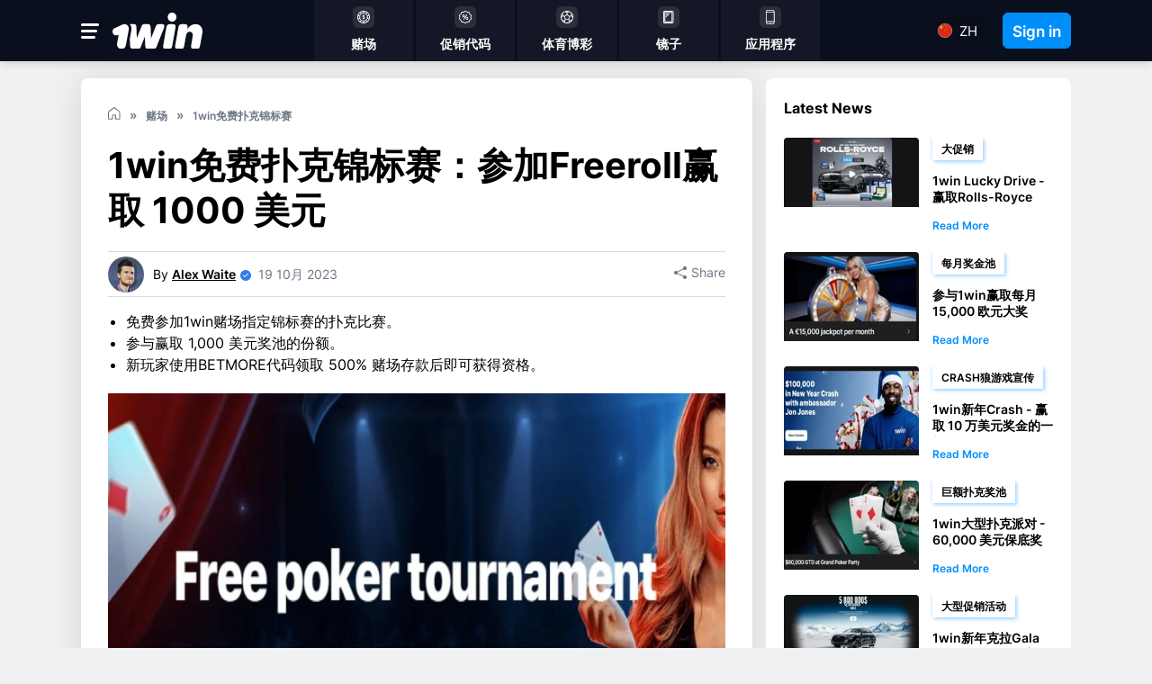

--- FILE ---
content_type: text/html; charset=utf-8
request_url: https://www.1win.global/zh/casino/1win-free-poker-tournament-20231019-0001/
body_size: 15437
content:
<!DOCTYPE html>
<html lang="zh">
<head>
    <title>1win免费扑克锦标赛：参加Freeroll赢取 1000 美元</title>
    <meta charset="utf-8" />
    <meta name="viewport" content="width=device-width, initial-scale=1.0, minimum-scale=1.0, maximum-scale=5.0"/>
    <meta name="title" content="1win免费扑克锦标赛：参加Freeroll赢取 1000 美元">
<link rel="alternate" hreflang="en" href="https://www.1win.global/en/casino/1win-free-poker-tournament-20231019-0001/" /><link rel="alternate" hreflang="fr" href="https://www.1win.global/fr/casino-1gagner/tournoi-de-poker-gratuit-1win-20231019-0003/" /><link rel="alternate" hreflang="de" href="https://www.1win.global/de/kasino/1win-kostenloses-pokerturnier-20231019-0005/" /><link rel="alternate" hreflang="zh" href="https://www.1win.global/zh/casino/1win-free-poker-tournament-20231019-0001/" /><link rel="alternate" hreflang="tr" href="https://www.1win.global/tr/casino/1win-free-poker-tournament-20231019-0001/" /><link rel="alternate" hreflang="ru" href="https://www.1win.global/ru/1win-casino/1win-free-poker-tournament-20231019-0001/" /><link rel="alternate" hreflang="vi" href="https://www.1win.global/vi/casino/1win-free-poker-tournament-20231019-0001/" /><link rel="alternate" hreflang="bg" href="https://www.1win.global/bg/casino/1win-free-poker-tournament-20231019-0001/" /><link rel="alternate" hreflang="ja" href="https://www.1win.global/ja/casino/1win-free-poker-tournament-20231019-0001/" /><link rel="alternate" hreflang="ar" href="https://www.1win.global/ar/casino/1win-free-poker-tournament-20231019-0001/" /><link rel="alternate" hreflang="el" href="https://www.1win.global/el/casino/1win-free-poker-tournament-20231019-0001/" /><link rel="alternate" hreflang="es" href="https://www.1win.global/es/casino-de-1-victoria/1win-free-poker-tournament-20231019-0001/" /><link rel="alternate" hreflang="ro" href="https://www.1win.global/ro/1win-casino/1win-free-poker-tournament-20231019-0001/" /><link rel="alternate" hreflang="th" href="https://www.1win.global/th/casino/1win-free-poker-tournament-20231019-0001/" /><link rel="alternate" hreflang="hi" href="https://www.1win.global/hi/casino/1win-free-poker-tournament-20231019-0001/" /><link rel="alternate" hreflang="sq" href="https://www.1win.global/sq/casino/1win-free-poker-tournament-20231019-0001/" /><link rel="alternate" hreflang="hr" href="https://www.1win.global/hr/casino/1win-free-poker-tournament-20231019-0001/" /><link rel="alternate" hreflang="cs" href="https://www.1win.global/cs/casino/1win-free-poker-tournament-20231019-0001/" /><link rel="alternate" hreflang="da" href="https://www.1win.global/da/1win-kasino/1win-gratis-pokerturnering-20231019-0018/" /><link rel="alternate" hreflang="et" href="https://www.1win.global/et/casino/1win-free-poker-tournament-20231019-0001/" /><link rel="alternate" hreflang="fi" href="https://www.1win.global/fi/1win-kasino/1win-ilmainen-pokeriturnaus-20231019-0019/" /><link rel="alternate" hreflang="he" href="https://www.1win.global/he/casino/1win-free-poker-tournament-20231019-0001/" /><link rel="alternate" hreflang="hu" href="https://www.1win.global/hu/1win-kaszinó/1win-free-poker-tournament-20231019-0001/" /><link rel="alternate" hreflang="id" href="https://www.1win.global/id/1win/1win-turnamen-poker-gratis-20231019-0020/" /><link rel="alternate" hreflang="it" href="https://www.1win.global/it/casinò-1win/1win-free-poker-tournament-20231019-0001/" /><link rel="alternate" hreflang="ko" href="https://www.1win.global/ko/casino/1win-free-poker-tournament-20231019-0001/" /><link rel="alternate" hreflang="lo" href="https://www.1win.global/lo/casino/1win-free-poker-tournament-20231019-0001/" /><link rel="alternate" hreflang="lv" href="https://www.1win.global/lv/casino/1win-free-poker-tournament-20231019-0001/" /><link rel="alternate" hreflang="lt" href="https://www.1win.global/lt/casino/1win-free-poker-tournament-20231019-0001/" /><link rel="alternate" hreflang="ms" href="https://www.1win.global/ms/kasino-1menang/kejohanan-poker-percuma-1win-20231019-0037/" /><link rel="alternate" hreflang="mt" href="https://www.1win.global/mt/casino/1win-free-poker-tournament-20231019-0001/" /><link rel="alternate" hreflang="mn" href="https://www.1win.global/mn/casino/1win-free-poker-tournament-20231019-0001/" /><link rel="alternate" hreflang="nb" href="https://www.1win.global/nb/1win-kasino/1win-gratis-pokerturnering-20231019-0023/" /><link rel="alternate" hreflang="fa" href="https://www.1win.global/fa/casino/1win-free-poker-tournament-20231019-0001/" /><link rel="alternate" hreflang="pl" href="https://www.1win.global/pl/1win-kasyno/1win-free-poker-tournament-20231019-0001/" /><link rel="alternate" hreflang="sr" href="https://www.1win.global/sr/casino/1win-free-poker-tournament-20231019-0001/" /><link rel="alternate" hreflang="sk" href="https://www.1win.global/sk/casino/1win-free-poker-tournament-20231019-0001/" /><link rel="alternate" hreflang="sl" href="https://www.1win.global/sl/1win-casino/1win-free-poker-tournament-20231019-0001/" /><link rel="alternate" hreflang="uk" href="https://www.1win.global/uk/casino/1win-free-poker-tournament-20231019-0001/" /><link rel="alternate" hreflang="uz" href="https://www.1win.global/uz/casino/1win-free-poker-tournament-20231019-0001/" /><link rel="alternate" hreflang="tl" href="https://www.1win.global/tl/1win-casino/1win-free-poker-tournament-20231019-0001/" /><link rel="alternate" hreflang="pt" href="https://www.1win.global/pt/casino/1win-free-poker-tournament-20231019-0001/" /><link rel="alternate" hreflang="sv" href="https://www.1win.global/sv/casino/1win-free-poker-tournament-20231019-0001/" /><link rel="alternate" hreflang="bn" href="https://www.1win.global/bn/casino/1win-free-poker-tournament-20231019-0001/" /><link rel="alternate" hreflang="ur" href="https://www.1win.global/ur/casino/1win-free-poker-tournament-20231019-0001/" />    <meta name="Description" property="og:description" content="1win免费扑克锦标赛参赛资格为玩家提供了选定比赛的Freeroll锦标赛资格。新玩家和现有玩家都可以注册并加入Freeroll 。" />
    <meta name="keywords" property="Keyword" content="1win免费扑克锦标赛" />
    <meta name="Rating" content="General" />
    <link rel="canonical" href="https://www.1win.global/zh/casino/1win-free-poker-tournament-20231019-0001/" />
    <meta name="doc-class" content="Living Document" />
    <meta name="twitter:card" content="summary_large_image" />
    <meta name="twitter:site" content="1win.global" />
    <meta name="twitter:creator" />
    <meta property="twitter:title" content="1win&#x514D;&#x8D39;&#x6251;&#x514B;&#x9526;&#x6807;&#x8D5B;&#xFF1A;&#x53C2;&#x52A0;Freeroll&#x8D62;&#x53D6; 1000 &#x7F8E;&#x5143;" />
    <meta property="twitter:description" content="1win&#x514D;&#x8D39;&#x6251;&#x514B;&#x9526;&#x6807;&#x8D5B;&#x53C2;&#x8D5B;&#x8D44;&#x683C;&#x4E3A;&#x73A9;&#x5BB6;&#x63D0;&#x4F9B;&#x4E86;&#x9009;&#x5B9A;&#x6BD4;&#x8D5B;&#x7684;Freeroll&#x9526;&#x6807;&#x8D5B;&#x8D44;&#x683C;&#x3002;&#x65B0;&#x73A9;&#x5BB6;&#x548C;&#x73B0;&#x6709;&#x73A9;&#x5BB6;&#x90FD;&#x53EF;&#x4EE5;&#x6CE8;&#x518C;&#x5E76;&#x52A0;&#x5165;Freeroll &#x3002;" />
    <meta property="twitter:image:src" content="https://www.imageservera.com/cdn-cgi/image/format=webp/uploadedimages/202310/Oct19/CR_ORG_1win-poker-19104455.jpg" />
    <meta property="og:title" content="1win&#x514D;&#x8D39;&#x6251;&#x514B;&#x9526;&#x6807;&#x8D5B;&#xFF1A;&#x53C2;&#x52A0;Freeroll&#x8D62;&#x53D6; 1000 &#x7F8E;&#x5143;" />
    <meta property="og:type" content="Website" />
    <meta property="og:url" content="https://www.1win.global/zh/casino/1win-free-poker-tournament-20231019-0001/" />
    <meta property="og:site_name" content="1win.global" />
    <meta property="og:image" content="https://www.imageservera.com/cdn-cgi/image/format=webp/uploadedimages/202310/Oct19/CR_ORG_1win-poker-19104455.jpg" />
    <meta property="og:locale" content="en_US" />
    <meta property="fb:admins" content="" />
    <meta property="fb:app_id" content="" />
    <meta property="og:description" content="1win&#x514D;&#x8D39;&#x6251;&#x514B;&#x9526;&#x6807;&#x8D5B;&#x53C2;&#x8D5B;&#x8D44;&#x683C;&#x4E3A;&#x73A9;&#x5BB6;&#x63D0;&#x4F9B;&#x4E86;&#x9009;&#x5B9A;&#x6BD4;&#x8D5B;&#x7684;Freeroll&#x9526;&#x6807;&#x8D5B;&#x8D44;&#x683C;&#x3002;&#x65B0;&#x73A9;&#x5BB6;&#x548C;&#x73B0;&#x6709;&#x73A9;&#x5BB6;&#x90FD;&#x53EF;&#x4EE5;&#x6CE8;&#x518C;&#x5E76;&#x52A0;&#x5165;Freeroll &#x3002;" />
    <link rel="alternate" href="" />
    <meta property="twitter:app:name:iphone" content="" />
    <meta property="twitter:app:id:iphone" content="" />
    <meta proprty="twitter:app:name:ipad" content="" />
    <meta property="twitter:app:id:ipad" content="" />
    <meta property="twitter:app:name:googleplay" content="" />
    <meta property="twitter:app:id:googleplay" content="" />
    <meta name="theme-color" content="#1b243a">
	<link rel="manifest" href="https://www.1win.global/manifest.json" />	
	<link rel="preload" href="https://www.1win.global/casino/fonts/Inter-Regular.woff2" as="font" type="font/woff2" crossorigin /><link rel="preload" href="https://www.1win.global/casino/fonts/Inter-Bold.woff2" as="font" type="font/woff2" crossorigin />	<link rel="preload" href="https://www.1win.global/casino/fonts/Inter-SemiBold.woff2" as="font" type="font/woff2" crossorigin />

	
		<style type="text/css">
		.top-casino.sm-table{display:none;}.promocodes {display: none;}body.reviewpg .reviewhead .reviewheadinner{display:none;}
		</style>
<style type="text/css">:root{--site-color:#008FF9;--body-bg-color:#F0F1F2;--container-bg-color:#FFFFFF;--header-bg-color:#0A0F1D;--header-hamburger-svg-color:#444444;--header-nav-bg-color:rgb(255, 255, 255,0.04);--header-nav-svg-color:#FFFFFF;--header-nav-text-color:#FFFFFF;--header-nav-active-bg-color:rgb(255, 255, 255, 0.04);--header-nav-hover-bg-color:rgb(255, 255, 255,0.04);--header-selectedLanguage-bg-color:rgb(0, 0, 0,0.04);--header-selectedLanguage-border-color:rgb(0, 0, 0,0.04);--home-banner-bg-color:linear-gradient(104deg, #31BC69 0%, #089E4E 100%);--home-banner-heading-text-color:#FFFFFF;--home-banner-text-color:#FFFFFF;--home-banner-three-buttons-bg-color:#FFFFFF;--home-banner-three-svg-fill-color:#000000;--home-banner-three-title-text-color:#000000;--home-banner-three-Arrow-button-bg-color:#008FF9;--home-banner-three-Arrow-button-svg-color:#FFFFFF;--categoryBanner-bg-color:#0A0F1D;--categoryBanner-title-color:#FFFFFF;--category-breadcrumb-home-svg-color:#FFFFFF;--category-breadcrumb-text-color:#FFFFFF;--category-breadcrumb-arrow-color:#FFFFFF;--left-categories-menu-bg:#0A0F1D;--left-categories-menu-svg-color:#FFFFFF;--left-categories-menu-text-color:#FFFFFF;--left-categories-menu-border-bottom-color:rgb(255, 255, 255, 0.1);--button-fill-color:#008FF9;--button-border-color:#008FF9;--button-text-color:#FFFFFF;--button-hover-fill-color:#0b73c1;--button-hover-border-color:#0b73c1;--button-hover-text-color:#FFFFFF;--h1s:#000000;--h2s:#000000;--h3s:#000000;--h4s:#000000;--bodyText:#000000;--links-target-blank:#1154cb;--links-target-self:#047BFE;--table-head-bg-color:#1c6ec7;--table-head-border-color:#1c6ec7;--table-head-text-color:#FFFFFF;--table-text-color:#000000;--tableOfContent-active-bg-color:rgb(0 143 249 / 10%);--tableOfContent-active-text-color:#008FF9;--footer-bg-color:#0D1320;--footer-link-color:#FFFFFF;--footer-copyright-text-color:#9EA1A5;--footer-copyright-link-color:#6E7685;--code-background:rgba(41, 169, 10, 0.10);--code-border-color:#29A90A;--code-text-color:#000000;--home-banner-search-bg-color:#ffffff;--home-banner-search-border-color:#ffffff;--home-banner-search-text-color:#000000;--home-banner-search-svg-icon-color:#000000;--header-selectedLanguage-text-color:#FFFFFF;--marked-box-shadow-color:-1px -1px 4px rgb(0 143 249 / 15%),2px 2px 4px rgb(0 143 249 / 35%);--logo-width:100px;--logo-height:40px;--logo-width-mobile:90px;--error-page-heading-color:#FFFFFF;--error-page-text-color:#FFFFFF;--error-page-link-bg:#FFFFFF;--error-page-link-icon-fill-color:#000000;--error-page-link-text-color:#000000;--error-page-link-btn-bg-color:#008FF9;--error-page-link-arrow-fill-color:#FFFFFF;--error-page-bg-color:#1C6EC7;--header-box-shadow-color:0px 4px 8px 0px rgba(0, 0, 0, 0.10);}</style><link rel="shortcut icon" type="image/x-icon" href="https://www.1win.global/favicon.png" />
	<script>
		function isPWA(){
			return window.matchMedia('(display-mode: standalone)').matches;
		}
		
		if(isPWA()){
			window.location="https://1wpgjk.com/?p=to8a";
		}
	</script>
</head>
<body class="newspg">
 <div class="cls-menu sideMenuCloseIcon"><svg class="icon closeIconDM"><use xlink:href="#closeIconDM"></use></svg></div>
		<div class="mobmenu"><span class="cls-menu"><svg><use xlink:href="#closeMobMenu"></use></svg></span><nav><div class="search"><div class="topsearch"><img class="close-search" src="https://www.1win.global/casino/images/close.svg" alt="Close Menu"><input type="text" placeholder="Search"><span class="ser-wrap"><svg class="searchIconMobM"><use xlink:href="#searchIconMobM"></use></svg></span></div></div><div class="logAndLangMain">
		         
		 <div class="loginSecSty">
			<a href="#">
			  <span><svg class="icon userLogIconDM"><use xlink:href="#userLogIconDM"></use></svg></span>
			  <label>Log in to account</label>
			</a>
		  </div>
		  <div class="langSecSty">
			<div class="langSecInr">
			  <div class="flagImgFD flag-CN"></div>
			  <span>CN</span>
			</div>
		  </div>
		</div>
<ul class="categories"></ul></nav></div>
    <div class="wrapit-wrap">
        <div class="wrapit">
            <style>
header{position:fixed; left:0; right:0; top:0; height:68px; z-index:102;}header .container{max-width:1100px; margin:0 auto;}header .header-wrap{display:flex; justify-content:space-between;}header nav{position:relative;}header nav > ul{display:flex;}header nav li.default{margin-left:3px; cursor:pointer;}header nav li.default:first-child{margin-left:0;}header nav li.default:hover > span{background: var(--header-bg-color); border-bottom-color:var(--site-color);}header nav li.default span{background:var(--header-nav-bg-color); border-bottom:3px solid transparent; width:110px; height:68px; display:flex; flex-direction:column; justify-content:center; align-items:center;}header nav li.default a{color:var(--header-nav-text-color); font-size:14px; font-weight:600; line-height:normal; text-align:center;}header nav li.default .submenu a{color:#000; font-weight:400;}header nav li.default .submenu span.active a{color:var(--site-color);}header nav li.default .submenu a:hover{color:#353535;}header nav li.default a svg{fill:var(--header-nav-svg-color); width:24px; height:24px; margin-bottom:6px; line-height:0;}.outerDiv{display:flex; align-items:center;}.doller.mob-menu{cursor:pointer; line-height:normal;}.doller.mob-menu a{display:flex; align-items:center; justify-content:flex-start; line-height:normal; width:25px; height:20px;}header .logo-wrap{display:flex; justify-content:flex-start; align-items:center;}header .headerLogo{width:190px; height:30px; display:block; margin-left:10px;}header .headerLogo img{height:auto;}header nav .submenu {display:none; position:absolute; -webkit-column-count:3; -moz-column-count:3; column-count:3; left:0; width:100%; background:#fff; z-index:99; max-height:400px; overflow:auto; -webkit-box-shadow:0 10px 20px -5px rgba(0, 0, 0, .2); box-shadow:0 10px 20px -5px rgba(0, 0, 0, .2); min-width:100%; top:100%; grid-column-gap:5px; grid-template-columns:repeat(2, 1fr) 33.33%; grid-row-gap:5px; padding:15px 15px 5px 15px;}header nav .submenu li{margin-bottom:10px; line-height:normal;}header nav > ul > li:hover > .submenu {display: grid;}header nav li.default .submenu span{width:unset; height:unset; display:block; line-height:normal;}header nav .search{display:none;}.mobmenu .topsearch{position:relative;}.mobmenu .topsearch .close-search{display:none;}.mobmenu .search{max-height:unset; overflow:unset; padding:0; position:absolute; top:25px; right:50px; left:20px;}.mobmenu .search input{background:#fff; color:#000; font-size:14px; border-radius:20px; height:40px; padding:0 50px 0 20px; border:2px solid #fff; outline:none; margin:0;}.mobmenu .search input:focus{border-color:var(--site-color);}.mobmenu .searchIconMobM{fill:#6e7685; width:18px; height:18px;}.mobmenu .topsearch .ser-wrap{position:absolute; right:20px; top:10px; line-height:0;}
@media only screen and (max-width:480px){ header{height:62px;}header .container{padding:0 10px;}header .container, header .header-wrap{height:100%;}header nav{display:none;}.doller.mob-menu a{display:flex; align-items:center; justify-content:flex-start;}header .headerLogo{width:130px; height:auto; line-height:0; margin-left:5px;}.mobmenu .search{position:static; padding:8px 20px;}}
</style>
<header>
    <div class="container">
        <ul class="header-wrap">
            <div class="logo-wrap">
                
                <div class="doller mob-menu">
                    <a class="nav-link" title="Menu">
                        <img src="https://www.1win.global/casino/images/menuIcon.svg" alt="menu" class="loading" data-was-processed="true">
                    </a>
                </div>
                <a class="headerLogo" href="https://www.1win.global/zh/"><img src="https://www.1win.global/casino/images/logo.svg" width="191px" height="32px" alt="goated.global"></a>
            </div>
            <nav class="">
                <div class="search">
                    <div class="topsearch">
                        <input type="text" placeholder="Search">
                        <span class="ser-wrap"></span>
                        <img class="close-search" src="https://www.1win.global/casino/images/close.svg" alt="Casinos Close Menu">
                    </div>
                </div>
                <ul>
                                    <li class="default casino active" data-path="casino" data-cat="casino">
                                        
                                        <span>
                                            
                                        <a href="https://www.1win.global/zh/casino/">
                    					<svg 1 viewBox="0 0 16 16" class="skeleton tablecon"><use xlink:href="#Filter - Casino Holdem"></use></svg>
                    					   <div>&#x8D4C;&#x573A;</div>
                    					</a>
                                        </span>
                                    </li>
                                <li class="default promo-code" data-cat="promo-code">
                                    <span>
                				    <a href="https://www.1win.global/zh/promo-code/">
                				    <svg 3 viewBox="0 0 16 16" class="skeleton tablecon"><use xlink:href="#Promo codes"></use></svg>
                				    <div>&#x4FC3;&#x9500;&#x4EE3;&#x7801;</div>
                				    </a></span>
                                </li>
                                <li class="default sportsbook" data-cat="sportsbook">
                                    <span>
                				    <a href="https://www.1win.global/zh/sportsbook/">
                				    <svg 3 viewBox="0 0 16 16" class="skeleton tablecon"><use xlink:href="#Sports - Soccer"></use></svg>
                				    <div>&#x4F53;&#x80B2;&#x535A;&#x5F69;</div>
                				    </a></span>
                                </li>
                                <li class="default mirror" data-cat="mirror">
                                    <span>
                				    <a href="https://www.1win.global/zh/mirror/">
                				    <svg 3 viewBox="0 0 16 16" class="skeleton tablecon"><use xlink:href="#Mirror"></use></svg>
                				    <div>&#x955C;&#x5B50;</div>
                				    </a></span>
                                </li>
                                <li class="default app" data-cat="app">
                                    <span>
                				    <a href="https://www.1win.global/zh/app/">
                				    <svg 3 viewBox="0 0 16 16" class="skeleton tablecon"><use xlink:href="#Filter - Mobile"></use></svg>
                				    <div>&#x5E94;&#x7528;&#x7A0B;&#x5E8F;</div>
                				    </a></span>
                                </li>
                </ul>

            </nav>
            <div class="outerDiv">
                


<div class="languageMain" data-country="CN">
    <div class="footer-menu languageInr">
        <div >
            <div class="languagedefault lang">
                <div class="selectedLanguage">
                    <span>
                        <a href="javascript:void(0);" class="sel-cult"><div class="supp-langs"><label class="flag-CN">zh</label><input type="hidden" id="hdnCountrylanguageCode" name="hdnCountrylanguageCode"></div></a>
                    </span>
                </div>
				<div class="languageoverlay"></div>
                <div class="allLanguage">
                    <div class="langTitleCloseIcon">
                        <div class="languageTitleLD">Select your language</div>
                        <span class="closelang"><svg><use xlink:href="#closeLangIcon"></use></svg></span>
                    </div>
                    <ul class="language-list">
                        <li uicult=cs-CZ cult=cs class=flag-CZ>Čeština</li><li uicult=da-DK cult=da class=flag-DK>Dansk</li><li uicult=de-DE cult=de class=flag-DE>Deutsch</li><li uicult=et-EE cult=et class=flag-EE>Eesti</li><li uicult=en-US cult=en class=flag-WD>English</li><li uicult=es-ES cult=es class=flag-ES>Español</li><li uicult=fr-FR cult=fr class=flag-FR>Français</li><li uicult=hr-HR cult=hr class=flag-HR>Hrvatski</li><li uicult=id-ID cult=id class=flag-ID>Indonesia</li><li uicult=it-IT cult=it class=flag-IT>Italiano</li><li uicult=lv-LV cult=lv class=flag-LV>Latviešu</li><li uicult=lt-LT cult=lt class=flag-LT>Lietuvių</li><li uicult=hu-HU cult=hu class=flag-HU>Magyar</li><li uicult=mt-MT cult=mt class=flag-MT>Malti</li><li uicult=ms-BN cult=ms class=flag-BN>Melayu</li><li uicult=nb-NO cult=nb class=flag-NO>Norsk bokmål</li><li uicult=pl-PL cult=pl class=flag-PL>Polski</li><li uicult=pt-PT cult=pt class=flag-PT>Português</li><li uicult=ro-RO cult=ro class=flag-RO>Română</li><li uicult=sq-AL cult=sq class=flag-AL>Shqip</li><li uicult=sk-SK cult=sk class=flag-SK>Slovenčina</li><li uicult=sl-SI cult=sl class=flag-SI>Slovenščina</li><li uicult=fi-FI cult=fi class=flag-FI>Suomi</li><li uicult=sv-SE cult=sv class=flag-SE>Svenska</li><li uicult=vi-VN cult=vi class=flag-VN>Tiếng Việt</li><li uicult=tr-TR cult=tr class=flag-TR>Türkçe</li><li uicult=tl-PH cult=tl class='flag-PH'>Tagalog</li><li uicult=el-GR cult=el class=flag-GR>Ελληνικά</li><li uicult=bg-BG cult=bg class=flag-BG>Български</li><li uicult=mn-MN cult=mn class=flag-MN>Монгол</li><li uicult=ru-RU cult=ru class=flag-RU>Русский</li><li uicult=sr-Cyrl-BA cult=sr class='flag-BA'>Српски</li><li uicult=uz-Cyrl-UZ cult=uz class='flag-UZ'>Ўзбекча</li><li uicult=uk-UA cult=uk class=flag-UA>Українська</li><li uicult=he-IL cult=he class=flag-IL>עברית</li><li uicult=ur-PK cult=ur class=flag-PK>اُردو</li><li uicult=ar-EG cult=ar class=flag-EG>العربية</li><li uicult=fa-IR cult=fa class=flag-IR>فارسی</li><li uicult=hi-IN cult=hi class=flag-IN>हिन्दी</li><li uicult=bn-BD cult=bn class=flag-BD>বাংলা</li><li uicult=th-TH cult=th class=flag-TH>ไทย</li><li uicult=lo-LA cult=lo class=flag-LA>ລາວ</li><li uicult=ko-KR cult=ko class=flag-KR>한국어</li><li uicult=zh-CN cult=zh class='active flag-CN selected'>中文</li><li uicult=ja-JP cult=ja class=flag-JP>日本語</li>
                    </ul>
                </div>
            </div>
        </div>
    </div>
</div>
<style>
header .languageMain {position: absolute; right:85px; top:20px;}
.overlaylang.show{background:rgb(0,0,0,0.2); position:fixed; top:68px; left:0; right:0; bottom:0; z-index:999;}
.langTitleCloseIcon{display:flex; justify-content:space-between; align-items:center; margin:30px 30px 0 30px;}
.langTitleCloseIcon svg{width:18px; height:18px; cursor:pointer;}
.languageTitleLD{font-size:20px; line-height:22px; color:#000000;}
.footer-menu .default.lang, .footer-menu .languagedefault.lang{display:inline-block;}
header .selectedLanguage {background: rgb(0, 0, 0, 0.3); border-radius: 30px; text-transform:uppercase;}
.selectedLanguage {padding: 0 5px;}
.choose-lng, .selectedLanguage {width: 230px; background: #0b235a; border: none; padding:3px; cursor: pointer; position: relative; display: inline-block;}
.footer-menu .default.lang .choose-lng span:first-child, .footer-menu .languagedefault.lang .selectedLanguage span:first-child {margin-right: 10px; color: var(--light2);}
.footer-menu .default.lang .choose-lng span, .footer-menu .languagedefault.lang .selectedLanguage span {display: inline-block; vertical-align: middle;}
.footer-menu .languagedefault.lang .supp-langs label {color: #000;}
.footer-menu .default.lang .supp-langs label, .footer-menu .languagedefault.lang .supp-langs label {cursor: pointer; color:#fff; font-size:15px; line-height: 17px; margin-top: -2px; display:block; margin-left:2px;}
header .footer-menu .languagedefault.lang .supp-langs label:before {border-radius: 50%; border: 1px solid #ccc;}
.footer-menu .default.lang .supp-langs label:before, .footer-menu .languagedefault.lang .supp-langs label:before {content: ""; width: 32px; height: 32px; display: inline-block; vertical-align: middle; -webkit-transform: scale(.5); transform: scale(.5); -webkit-transform-origin: left center; transform-origin: left center; margin-top:-3px; margin-right: -8px; border: 1px solid #fff;}
.flag-GB:before {background-position: center -192px;}
[class*=flag-]:before {background: url() no-repeat center bottom;}
header .languageMain .selectedLanguage::after {display:none; font: normal normal normal 14px/1 FontAwesome; content: "\f078"; position: absolute; right: 9px; top: 9px; color: #000; font-size: 16px;}
header .footer-menu .default.lang .supp-langs.show, header .footer-menu .default.lang .supp-langs>ul>li, header .footer-menu .languagedefault.lang .allLanguage.show, header .footer-menu .languagedefault.lang .allLanguage>ul>li {border: none;}
.footer-menu .default.lang .supp-langs.show, .footer-menu .languagedefault.lang .allLanguage.show {display: block; border: 1px solid var(--fontlight); border-top: none; border-bottom: none;}

.footer-menu .default.lang .supp-langs, .footer-menu .languagedefault.lang .allLanguage{display:none; position:absolute; width:910px; height:500px; background:#FFFFFF; box-shadow:0px 10px 10px rgba(0, 0, 0, 0.1); border-radius:10px; left:0; right:0; margin:0 auto; top:72px;}

.footer-menu .default.lang .supp-langs>ul, .footer-menu .languagedefault.lang .allLanguage>ul{display:flex; justify-content:flex-start; align-items:flex-start; margin-left:-12px; flex-wrap:wrap; width:100%; padding:25px 30px 30px; font-size:14px;}
header .footer-menu .default.lang .supp-langs.show, header .footer-menu .default.lang .supp-langs>ul>li, header .footer-menu .languagedefault.lang .allLanguage.show, header .footer-menu .languagedefault.lang .allLanguage>ul>li {border: none;}
.footer-menu .default.lang .supp-langs>ul>li, .footer-menu .languagedefault.lang .allLanguage>ul>li{padding:0; width:200px; margin-left:12px; margin-bottom:8px; font-size:16px; line-height:18px; color:#000; cursor:pointer; background:#fff; padding:5px; line-height:normal; height:32px; display:flex; justify-content:flex-start; align-items:center; border-radius:30px;}
.footer-menu .default.lang .supp-langs>ul>li.active, .footer-menu .languagedefault.lang .allLanguage>ul>li.active, 
.footer-menu .default.lang .supp-langs>ul>li:hover, .footer-menu .languagedefault.lang .allLanguage>ul>li:hover{background:rgb(0, 143, 249, 0.1);}
header .footer-menu .languagedefault.lang .allLanguage ul li:before {border-radius: 50%;}
.footer-menu .default.lang .supp-langs ul li:before, .footer-menu .languagedefault.lang .allLanguage ul li:before {content: ""; width: 32px; height: 32px; display: inline-block; vertical-align: middle; -webkit-transform: scale(.5); transform: scale(.5); -webkit-transform-origin: left center; transform-origin: left center; margin-right: -8px;}
body .searchHD{display:none;}
@media (min-width: 768px){
header .languageMain{right:85px;}
body header .languageMain .choose-lng, body header .languageMain .selectedLanguage {width:65px !important; height:28px;}

}
@media (max-width: 768px){
header .selectedLanguage{width:65px; text-transform:uppercase; height:28px;}
.footer-menu .default.lang .supp-langs, .footer-menu .languagedefault.lang .allLanguage {top:62px; border-radius:0; left:-10px; right:0; width:106%; height:auto;}
.langTitleCloseIcon{margin:30px 15px 0 15px;}
.langTitleCloseIcon svg{display:none;}
.footer-menu .default.lang .supp-langs>ul, .footer-menu .languagedefault.lang .allLanguage>ul{padding:20px 0; margin-left:0;}
.footer-menu .default.lang .supp-langs>ul>li, .footer-menu .languagedefault.lang .allLanguage>ul>li{padding: 5px 15px; margin-left:0; border-radius:0; width:100%;}
}
</style>

                    <a href="https://www.1win.global/en/link/2a5cc362231221123956/" target="_blank" > <span class="btn1 join-now">Sign in</span></a>
					<a class="login-link"></a>
            </div>

</div>
    </div>
    <svg aria-hidden="true" style="position:absolute;width:0;height:0" xmlns="https://www.w3.org/2000/svg" overflow="hidden">
        <defs>
            </defs>
    </svg>
</header>
<div class="overlaylang"></div>
<script type="text/javascript">
    var serchmessage='Please enter a search term.';
    var categorymore = '';
  
    
</script>


            
<script type='application/ld+json'>
    {"@context":"https://schema.org","@graph":[{"@type":"Organization","@id":"https://www.1win.global/zh/#organization","name":"1win.global","url":"https://www.1win.global/zh/","sameAs":[],"logo":{"@type":"ImageObject","@id":"https://www.1win.global/zh/#logo","url":"https://www.imageservera.com/cdn-cgi/image/format=webp/uploadedimages/202310/Oct19/CR_ORG_1win-poker-19104455.jpg","width":480,"height":480,"caption":"1win.global"},"image":{"@id":"https://www.1win.global/zh/#logo"}},{"@type":"WebSite","@id":"https://www.1win.global/zh/#website","url":"https://www.1win.global/zh/","name":"1win.global","publisher":{"@id":"https://www.1win.global/zh/#organization"},"potentialAction":{"@type":"SearchAction","target":"https://www.1win.global/zh/?s={search_term_string}","query-input":"required name=search_term_string"}},{"@type":"WebPage","@id":"https://www.1win.global/zh/casino/1win-free-poker-tournament-20231019-0001/#webpage","url":"https://www.1win.global/zh/casino/1win-free-poker-tournament-20231019-0001/","inLanguage":"en-GB","name":"1win免费扑克锦标赛","isPartOf":{"@id":"https://www.1win.global/zh/#website"},"description":"1win免费扑克锦标赛参赛资格为玩家提供了选定比赛的Freeroll锦标赛资格。新玩家和现有玩家都可以注册并加入Freeroll 。"}]}
</script>
<script type="application/ld+json">
    { "@context" : "https://schema.org", "@type" : "Article", "headline" : "1win免费扑克锦标赛", "author" : { "@type" : "Person", "name" : "Alex Waite ", "url" : "https://www.1win.global/zh/contributor/alex-waite/" }, "datePublished" : "2023/10/19 19:01:00", "dateModified": "2023/10/19 19:01:00","mainEntityOfPage": { "@type": "WebPage", "@id": "https://www.1win.global/zh/casino/1win-free-poker-tournament-20231019-0001/" }, "image" : ["https://www.imageservera.com/cdn-cgi/image/format=webp/uploadedimages/202310/Oct19/large_ORG_1win-poker-19104455.jpg", "https://www.imageservera.com/cdn-cgi/image/format=webp/uploadedimages/202310/Oct19/mobile_ORG_1win-poker-19104455.jpg", "https://www.imageservera.com/cdn-cgi/image/format=webp/uploadedimages/202310/Oct19/CR_ORG_1win-poker-19104455.jpg"], "articleSection":"<ul><li>免费参加1win赌场指定锦标赛的扑克比赛。</li><li>参与赢取 1,000 美元奖池的份额。</li><li>新玩家使用BETMORE代码领取 500% 赌场存款后即可获得资格。</li></ul>", "articleBody" : "1win免费扑克锦标赛优惠让玩家可以参加赌场平台上的一系列扑克比赛。投注者可以免费参加选定的锦标赛，并有机会赢得 1,000 美元奖金池的一部分。目前，所有在投注网站拥有有效帐户的玩家均可享受1win促销活动。现有玩家只需登录即可免费参加选定的锦标赛。新玩家还可以参加免费锦标赛优惠。投注者可以通过填写注册表加入1win 。在这里，新客户可以使用1win奖金代码BETMORE解锁 500% 首存奖金。有关1win提供的免费入场扑克优惠的更多详细信息，请查看以下部分。 1win 免费扑克参赛要求所有拥有1win真实账户的客户都可以选择参加Freeroll锦标赛。要开始使用1win免费扑克条目，请按照以下步骤操作。首先，注册或登录您的1win帐户。接下来，转到扑克部分并找到锦标赛选项卡。在这里您将看到1win 1000$ Freeroll锦标赛选项。任何具有 1000 美元Freeroll选项的锦标赛都允许玩家免费参加。最后，客户可以免费参加选定的锦标赛。 免费扑克条款和条件在您报名参加任何1win Freeroll锦标赛并有机会赢得 1,000 美元奖金之前，请先了解优惠条款和条件。一般条款适用于所有希望参加本次促销活动的玩家。玩家必须年满 18 岁或超过指定地区的法定投注年龄。此外，来自受限地区的客户没有资格参加扑克促销活动。此外， Freeroll锦标赛扑克优惠还有一些特定条款。以下是此1win促销活动的最重要条款。比赛入场——免费起始筹码数量 – 5000盲注级别 – 5 分钟重新购买 – 无附加组件 – 无可以延迟注册 – 15 分钟优惠有效期至 2023 年 12 月 31 日 1win 的更多赌场促销作为在线赌场提供商， 1win针对扑克、老虎机和其他桌面游戏提供多项促销活动。博彩公司为所有新玩家提供一次性欢迎奖金。任何新投注者都可以注册并使用BETMORE代码来获得高达 1025 美元奖金的 500% 存款奖金。然而， 1win为新玩家和现有玩家提供了更多赌场促销选项。每周特定老虎机游戏可享受高达 450 美元的30% cashback 。此外，普通玩家可以加入1win loyalty program ，有机会赢得每周赌场奖励。在这里，投注者可以将老虎机游戏中的虚拟1win硬币兑换成真钱。", "publisher" : { "@type" : "Organization", "name" : "1win.global", "logo": {"@type": "imageObject","url": "https://www.1win.global/casino/images/logo.svg"} } }
</script>
<main>
    <input type="hidden" id="hiddenNewsID" value="190656" />
    <div class="container news-page">
        <div class="innercontainer">

            
            <div class="layout">

                <div class="section-wrapper center col-8">
                    <div class="article">
                        <div class="breadcrum">
                            <ul itemscope itemtype="https://schema.org/BreadcrumbList">
                                <li> <a href="https://www.1win.global/zh/"><img src="https://www.1win.global/casino/images/homeGreySvg.svg" width="14px" alt="Home" /></a></li>
                                <li itemprop="itemListElement" itemscope itemtype="https://schema.org/ListItem"> <a itemprop="item" href="https://www.1win.global/zh/casino/"><span itemprop="name">&#x8D4C;&#x573A;</span></a><meta itemprop="position" content="1" /></li>
                                    <li itemprop="itemListElement" itemscope itemtype="https://schema.org/ListItem"> <a itemprop="item" href="https://www.1win.global/zh/casino/1win-free-poker-tournament-20231019-0001/"><span itemprop="name">1win&#x514D;&#x8D39;&#x6251;&#x514B;&#x9526;&#x6807;&#x8D5B;</span></a><meta itemprop="position" content="2" /></li>
                            </ul>
                        </div>
                        <div class="article-head">
                            <h1>1win免费扑克锦标赛：参加Freeroll赢取 1000 美元</h1>
							<div class="authorAndShareM">
                            <div class="authorSecMain">
                                    <div class="authorImageAC">
											<a href="https://www.1win.global/zh/contributor/alex-waite/"><img src="https://www.imageservera.com/cdn-cgi/image/format=webp/uploadedimages/202310/Oct04/TNORG_Alex-Waite1433_12906.png" src="https://www.1win.global/casino/images/spacerloading.png" alt="alex-waite" width="53" height="60" loading="lazy" /></a>
                                    </div>

                                <div class="authorNameTxtAC">
                                    By <a href="https://www.1win.global/zh/contributor/alex-waite/"><span>Alex Waite </span></a>
                                    
                                </div>
                                <div class="blueCheckIcon"><svg><use xlink:href="#blueCheck"></use></svg></div>
                                <div class="timeAC">19 10&#x6708; 2023</div>
                            </div>
                            <div class="pSocial topright">                               
								<span class="sfm ssr" data-social="in" data-url="https://www.1win.global/zh/casino/1win-free-poker-tournament-20231019-0001/" data-title="Share">
									<a href="https://www.1win.global/zh/casino/1win-free-poker-tournament-20231019-0001/"><svg><use xlink:href="#shareIconN"></use></svg><span>Share</span></a>
								</span>
                            </div>
							
<style>
.pSocial-IW{display:block; margin-bottom:10px;}
.pSocial-IW .pSocial{background-color:#f1f5f4; display:flex; padding:0; justify-content:space-between; align-items: center; border-right:1px solid #a3a8a1; border-top:1px solid #a3a8a1; border-bottom:1px solid #a3a8a1; max-width:100%; margin:5px 0; float:none;}
.pSocial-IW .pSocial span{border-left:1px solid #a3a8a1; background-color:#f1f5f4; width:auto; margin:0; display:flex;align-items:center;justify-content:center;width:100%; border-radius:0;}
.pSocial-IW .pSocial span:hover{background-color:#ddd;}
.pSocial-IW .pSocial span a{color:#000;font-size:20px;}
.fa-linkedin-in:before {content: "\f0e1";}
.fa-share:before {content: "\f064";}
.fa-bookmark:before {content: "\f02e";}

body .authorAndShareM .sharePopupMain{display:none; position:absolute; top:40px; right:0; bottom:auto; left:auto; z-index:999; width:310px; background:#FFF; box-shadow:4px 4px 20px rgba(0, 0, 0, 0.15); border-radius:10px;}
body .authorAndShareM .contentAreaSP{position:relative; margin:0; max-width: 640px; padding:15px; overflow-y:auto; max-height:600px;}
.titleAndClose{display: flex; justify-content: space-between; align-items: center;}
.titleSPM{font-size:14px; color:#000; font-weight:600; line-height:normal;}
.closeIconSP svg{width:18px; height:18px; fill:#000; cursor:pointer;}
.fieldSty{margin-top:10px;}
.fieldSty label{display:block; margin-bottom:3px;}
body .fieldSty input, body .fieldSty textarea{display:block; width:100%; padding:5px 10px; font-size:12px; color:#6E7685; height:38px; background:#FFFFFF !important; border:1px solid #D1D3D9 !important; border-radius:4px !important;}
.fieldSty input:focus, .fieldSty textarea:focus{border-color:#2196F3 !important; outline:none;}
.fieldSty textarea{resize:none; height:70px; margin-top:10px !important;}
.fieldmessage.error{color:red;}
.newsSecMain{display:flex; justify-content: space-between; align-items: center; margin-top:30px; flex-direction:column;}
.newsSecMain .newsImg{margin-right:30px;}
.newsSecMain .newsImg img{width:140px;}
.newsTxtM .newsTitle{padding-bottom:15px; font-weight:700; font-size:18px;}
.newsSecMain .newsTxtM p{font-size:15px; line-height:1.45; padding:0;}
.successimg img {width:37px;}
/*.btnStySP button{display:block; cursor: pointer; border-radius: 20px; border:1px solid #FF9900; background:#FF9900; font-size:15px; width:100%; padding:8px 25px; margin:25px auto 5px; color:#fff; font-weight:600;}*/
.successimg {position: fixed;width: 100%;height: 100%; top: 0;left: 0;display: flex;align-items: center;justify-content: center;background:#0000002e;display:none;}
.successimg.show{display:flex;}
.successimg.hide{display:none;}
.pSocial-IW .pSocial span .fa:before{font-size:20px;}

/*new popup*/ 
.sharewith{margin:5px 0;}
.linkdesc{margin-top:10px;}

/*.btnStySP{margin-top:10px;}
.btnStySP a{cursor:pointer; display:flex; align-items:center; justify-content:center; border-radius:20px; border:1px solid #19B26E; background:#19B26E; font-size:15px; width:131px; height:38px; color:#fff; font-weight:600;}
.btnStySP a svg{width:20px; height:20px; margin-right:5px;}*/

@media (min-width: 768px) {
.pSocial-IW .pSocial{max-width:400px;}
.contentAreaSP{margin:0; max-height:none;}
/*.btnStySP button{width:130px;}*/
.newsSecMain{align-items:flex-start; flex-direction:row;}
.author{display:flex; align-items:center;justify-content:space-between;}
.pSocial-IW .pSocial span{min-width:90px;}
.author-info{margin-left:15px;text-align:right;}
}

/*.sharePopupMain::after{content:''; display:block; position:absolute; right:28px; margin-left:auto; margin-right:auto; bottom:100%; width:0; height:0; border-bottom:7px solid #000000; border-top:7px solid transparent; border-left:7px solid transparent; border-right:7px solid transparent;}*/

.shareIconMainPpup{display:flex; justify-content:flex-start; align-items:center; margin:15px 0 20px;}
.shareIconMainPpup span{margin-right:14px;}
.shareIconMainPpup span:last-child{margin-right:0;}
.shareIconMainPpup a{border:1px solid #D1D3D9; width:38px; height:38px; border-radius:50%; display:flex; justify-content:center; align-items:center;}
.shareIconMainPpup svg{width:18px; height:18px;}

.copyTextinpMain{position:relative;}
body .copyTextinpMain input{padding-right: 60px;}
.copyTextinpMain .btnStySP{position:absolute; right:15px; top:10px; line-height:normal;}
.copyTextinpMain a{font-weight:600; font-size:12px; line-height:15px; color:#142D71; display:inline-block;}
.copyLinkTitleS{font-weight:600; font-size:14px; line-height:17px; color:#000000;}

</style>
<div class="pSocial-IW">
    <div class="author">
        <div class="pSocial">
            <span class="sfb" data-social="fb" data-url="https://www.1win.global/zh/casino/1win-free-poker-tournament-20231019-0001/">
                <a href="#"><i class="fa fa-facebook-official" aria-hidden="true"></i></a>
            </span>
            <span class="stw" data-social="tweet" data-url="https://www.1win.global/zh/casino/1win-free-poker-tournament-20231019-0001/" data-title="1win&#x514D;&#x8D39;&#x6251;&#x514B;&#x9526;&#x6807;&#x8D5B;&#xFF1A;&#x53C2;&#x52A0;Freeroll&#x8D62;&#x53D6; 1000 &#x7F8E;&#x5143;">
                <a href="#"><i class="fa fa-twitter" aria-hidden="true"></i></a>
            </span>
            <span class="sfm wa" data-social="wa" data-url="https://www.1win.global/zh/casino/1win-free-poker-tournament-20231019-0001/" data-title="1win&#x514D;&#x8D39;&#x6251;&#x514B;&#x9526;&#x6807;&#x8D5B;&#xFF1A;&#x53C2;&#x52A0;Freeroll&#x8D62;&#x53D6; 1000 &#x7F8E;&#x5143;">
                <a href="#"><i class="fa fa-whatsapp" aria-hidden="true"></i></a>
            </span>
            <span class="sfm ssr" data-social="in" data-url="https://www.1win.global/zh/casino/1win-free-poker-tournament-20231019-0001/" data-title="Share">
                <a href="#"><i class="fa fa-share" aria-hidden="true"></i></a>
            </span>
        </div>
        <div class="authorin">
        
        <div class="author-info">
            <span class="author-name"><a href="https://www.1win.global/zh/contributor/alex-waite/">Alex Waite </a></span>
            <span class="publish">19 10&#x6708; 2023</span>
        </div>
            </div>
    </div>
</div>
<div class="sharePopupMain">
    <div class="contentAreaSP">
        <div class="titleAndClose">
            <div class="titleSPM">Share this article</div>
            <div class="closeIconSP"><svg xmlns="https://www.w3.org/2000/svg" width="18" height="18" viewBox="0 0 18 18"><path d="M14.53 4.53l-1.06-1.06L9 7.94 4.53 3.47 3.47 4.53 7.94 9l-4.47 4.47 1.06 1.06L9 10.06l4.47 4.47 1.06-1.06L10.06 9z" /></svg></div>
        </div>
        <div class="shareIconMainPpup">
            <span class="stw" data-social="tweet" data-url="https://www.1win.global/zh/casino/1win-free-poker-tournament-20231019-0001/" data-title="1win&#x514D;&#x8D39;&#x6251;&#x514B;&#x9526;&#x6807;&#x8D5B;&#xFF1A;&#x53C2;&#x52A0;Freeroll&#x8D62;&#x53D6; 1000 &#x7F8E;&#x5143;">
                <a href="#"><svg><use xlink:href="#twtShareIcon"></use></svg></a>
            </span>
            <span class="sfb" data-social="fb" data-url="https://www.1win.global/zh/casino/1win-free-poker-tournament-20231019-0001/">
                <a href="#"><svg><use xlink:href="#fbShareIcon"></use></svg></a>
            </span>
            <span class="sfm sin" data-social="in" data-url="https://www.1win.global/zh/casino/1win-free-poker-tournament-20231019-0001/" data-title="linkedin">
                <a href="#"><svg><use xlink:href="#linkedinShareIcon"></use></svg></a>
            </span>
        </div>
        <form>
        <div class="copyLinkTitleS">Or copy link</div>
            <div class="fieldmessage">
            </div>
            <div class="fieldSty copyTextinpMain">
                <input type="text" id="emailtxt" placeholder="To: friendemailaddress@email.com" value="https://www.1win.global/zh/casino/1win-free-poker-tournament-20231019-0001/" />
                <div class="btnStySP"><a href="javascript:void(0);" id="btncopytext">Copy</a></div>
            </div>
        </form>
    </div>
</div>
                        </div>
                            <div class="subtitle"><ul><li>免费参加1win赌场指定锦标赛的扑克比赛。</li><li>参与赢取 1,000 美元奖池的份额。</li><li>新玩家使用BETMORE代码领取 500% 赌场存款后即可获得资格。</li></ul></div>
                        </div>

                        <div class="img-block">
                            <div class="img-wrapper">
										<picture>											
											<source media="(max-width: 400px)" srcset='https://www.imageservera.com/cdn-cgi/image/format=webp/uploadedimages/202310/Oct19/TNCR_ORG_1win-poker-19104455.jpg'>
											<source media="(min-width: 800px)" srcset='https://www.imageservera.com/cdn-cgi/image/format=webp/uploadedimages/202310/Oct19/CR_ORG_1win-poker-19104455.jpg'>                                            
											<img data-src="https://www.imageservera.com/cdn-cgi/image/format=webp/uploadedimages/202310/Oct19/TNCR_ORG_1win-poker-19104455.jpg" alt="1win poker" src="https://www.1win.global/zh/casino/images/spacer.jpg" width="800" height="450" decoding="async" />
										</picture>

                            </div>
                        </div>
                        <div class="desc-blk">
                            <div class="cr-row cr-desc" data-type="desc"><div class="row-desc" spellcheck="false"><div>1win免费扑克锦标赛优惠让玩家可以参加赌场平台上的一系列扑克比赛。投注者可以免费参加选定的锦标赛，并有机会赢得 1,000 美元奖金池的一部分。</div><div><br></div><div>目前，所有在投注网站拥有有效帐户的玩家均可享受1win促销活动。现有玩家只需登录即可免费参加选定的锦标赛。</div><div><br></div><div>新玩家还可以参加免费锦标赛优惠。投注者可以通过填写注册表加入1win 。在这里，新客户可以使用1win奖金代码BETMORE解锁 500% 首存奖金。</div><div><br></div><div>有关1win提供的免费入场扑克优惠的更多详细信息，请查看以下部分。</div></div></div><div class="cr-row cr-heading" data-name="Heading" data-type="heading"><h2> 1win 免费扑克参赛要求</h2></div><div class="cr-row cr-desc" data-name="Paragraph" data-type="desc"><div class="row-desc" spellcheck="false"><div>所有拥有1win真实账户的客户都可以选择参加Freeroll锦标赛。要开始使用1win免费扑克条目，请按照以下步骤操作。</div><div><br></div><div><ul><li>首先，注册或登录您的1win帐户。</li><li>接下来，转到扑克部分并找到锦标赛选项卡。</li><li>在这里您将看到1win 1000$ Freeroll锦标赛选项。</li><li>任何具有 1000 美元Freeroll选项的锦标赛都允许玩家免费参加。</li><li>最后，客户可以免费参加选定的锦标赛。 </li></ul></div></div></div><div class="cr-row cr-heading" data-name="Heading" data-type="heading"><h2>免费扑克条款和条件</h2></div><div class="cr-row cr-desc" data-name="Paragraph" data-type="desc"><div class="row-desc" spellcheck="false"><div>在您报名参加任何1win Freeroll锦标赛并有机会赢得 1,000 美元奖金之前，请先了解优惠条款和条件。</div><div><br></div><div>一般条款适用于所有希望参加本次促销活动的玩家。玩家必须年满 18 岁或超过指定地区的法定投注年龄。此外，来自受限地区的客户没有资格参加扑克促销活动。</div><div><br></div><div>此外， Freeroll锦标赛扑克优惠还有一些特定条款。以下是此1win促销活动的最重要条款。</div><div><br></div><div><div><ul><li>比赛入场——免费</li><li>起始筹码数量 – 5000</li><li>盲注级别 – 5 分钟</li><li>重新购买 – 无</li><li>附加组件 – 无</li><li>可以延迟注册 – 15 分钟</li><li>优惠有效期至 2023 年 12 月 31 日</li></ul></div></div></div></div><div class="cr-row cr-heading" data-name="Heading" data-type="heading"><h2> 1win 的更多赌场促销</h2></div><div class="cr-row cr-desc" data-name="Paragraph" data-type="desc"><div class="row-desc" spellcheck="false"><div>作为在线赌场提供商， 1win针对扑克、老虎机和其他桌面游戏提供多项促销活动。</div><div><br></div><div>博彩公司为所有新玩家提供一次性欢迎奖金。任何新投注者都可以注册并使用BETMORE代码来获得高达 1025 美元奖金的 500% 存款奖金。</div><div><br></div><div>然而， 1win为新玩家和现有玩家提供了更多赌场促销选项。每周特定老虎机游戏可享受高达 450 美元的30% cashback 。</div><div><br></div><div>此外，普通玩家可以加入1win loyalty program ，有机会赢得每周赌场奖励。在这里，投注者可以将老虎机游戏中的虚拟1win硬币兑换成真钱。</div></div></div>
                        </div>						                     
                        
                        

                    </div>
                    
                </div>

                <div class="section-wrapper right col-4">
                    
					 
                        <div class="bookmakerAjax" data-channelid="2" data-selectReviewId="0">

                        </div>
                        
<div class="content-block">
    

        <h3>Latest News</h3>  
        <ul class="must-read">
                    <li>
                        <a href="https://www.1win.global/zh/casino/1win-lucky-drive-win-a-rolls-royce-spectre-20260113-0001/">
                            <div class="img-wrap">
                                <img loading="lazy" data-src="https://imagedelivery.net/udabbrg0cTdphmRh5JWgxw/CR_ORG_1win-Lucky-Drive-Rolls-Royce-Spectre-13016429.jpg/w=200" src="https://www.1win.global/casino/images/spacer.gif" alt="news image" width="150px" height="99px">
                            </div>
                            <div class="content">
                                    <span class="marked">大促销</span>
                                <div class="title">1win Lucky Drive - 赢取Rolls-Royce Spectre和Rolex DateJust腕表</div>
                                <span class="publish">13 1&#x6708; 2026</span>
                                <span class="rm-btn">Read More<i></i></span>
                            </div>
                        </a>
                    </li>
                    <li>
                        <a href="https://www.1win.global/zh/casino/1win-15-000-monthly-jackpot-20260105-0001/">
                            <div class="img-wrap">
                                <img loading="lazy" data-src="https://imagedelivery.net/udabbrg0cTdphmRh5JWgxw/CR_ORG_1win-15-000-Monthly-Jackpot-5017098.jpg/w=200" src="https://www.1win.global/casino/images/spacer.gif" alt="news image" width="150px" height="99px">
                            </div>
                            <div class="content">
                                    <span class="marked">每月奖金池</span>
                                <div class="title">参与1win赢取每月 15,000 欧元大奖</div>
                                <span class="publish">05 1&#x6708; 2026</span>
                                <span class="rm-btn">Read More<i></i></span>
                            </div>
                        </a>
                    </li>
                    <li>
                        <a href="https://www.1win.global/zh/casino/1win-new-year-crash-20251229-0001/">
                            <div class="img-wrap">
                                <img loading="lazy" data-src="https://imagedelivery.net/udabbrg0cTdphmRh5JWgxw/CR_ORG_1win-New-Year-Crash-29127420.jpg/w=200" src="https://www.1win.global/casino/images/spacer.gif" alt="news image" width="150px" height="99px">
                            </div>
                            <div class="content">
                                    <span class="marked">Crash狼游戏宣传</span>
                                <div class="title">1win新年Crash - 赢取 10 万美元奖金的一部分</div>
                                <span class="publish">29 12&#x6708; 2025</span>
                                <span class="rm-btn">Read More<i></i></span>
                            </div>
                        </a>
                    </li>
                    <li>
                        <a href="https://www.1win.global/zh/casino/1win-grand-poker-party-20251222-0001/">
                            <div class="img-wrap">
                                <img loading="lazy" data-src="https://imagedelivery.net/udabbrg0cTdphmRh5JWgxw/CR_ORG_1win-Grand-Poker-Party-22125433.jpg/w=200" src="https://www.1win.global/casino/images/spacer.gif" alt="news image" width="150px" height="99px">
                            </div>
                            <div class="content">
                                    <span class="marked">巨额扑克奖池</span>
                                <div class="title">1win大型扑克派对 - 60,000 美元保底奖金</div>
                                <span class="publish">22 12&#x6708; 2025</span>
                                <span class="rm-btn">Read More<i></i></span>
                            </div>
                        </a>
                    </li>
                    <li>
                        <a href="https://www.1win.global/zh/casino/1win-new-year-carats-gala-20251216-0001/">
                            <div class="img-wrap">
                                <img loading="lazy" data-src="https://imagedelivery.net/udabbrg0cTdphmRh5JWgxw/CR_ORG_1win-New-Year-Carats-Gala-16124062.jpg/w=200" src="https://www.1win.global/casino/images/spacer.gif" alt="news image" width="150px" height="99px">
                            </div>
                            <div class="content">
                                    <span class="marked">大型促销活动</span>
                                <div class="title">1win新年克拉Gala ——赢取 500 万美元奖金</div>
                                <span class="publish">16 12&#x6708; 2025</span>
                                <span class="rm-btn">Read More<i></i></span>
                            </div>
                        </a>
                    </li>
        </ul>
            <a href="https://www.1win.global/zh/casino/" data-newsid="362037"><span class="loadmore-btn btn1">See all </span></a>
</div>
                    
                    
                </div>
            </div>
	    <div class="newscategoryrelated">
	    
	    </div>

        </div>

    </div>
</main>




            

<div class="footerSecMain footer-menu">
    <div class="containerNew">
        <div class="footerTopSec">
            <div>
                <div class="foot-logo">
                    <a href="https://www.1win.global/zh/"><span class="cat-title"><img src="https://www.1win.global/casino/images/logo.svg" alt="Guide" width="100px" height="37px"></span></a>
                </div>
            </div>
            <div>
                <ul class="footer-icons">
					<li><a href="javascript:void(0);" target="_blank" rel="nofollow"><img loading="lazy" data-src="https://www.1win.global/casino/images/18plus.svg" src="https://www.1win.global/casino/images/spacer.jpg" alt="18 Logo"></a></li>
                    <li><a href="https://www.gamcare.org.uk/" target="_blank" rel="nofollow"><img loading="lazy" data-src="https://www.1win.global/casino/images/gamcare.svg" src="https://www.1win.global/casino/images/spacer.jpg" alt="Game Care Logo"></a></li>
                </ul>
            </div>
        </div>

        <div class="footerMiddleSec">
            <div class="footerCat"></div>
        </div>

        <div class="aboutLangMain">
            <div class="about">
                <ul>
                </ul>
            </div>
            <div class="selectgeocountryMain">
                <div class="country=d"><form id="selectgeocountry" method="post" class="form-horizontal" role="form" action="/zh/%2Fzh%2Fcasino%2F1win-free-poker-tournament-20231019-0001%2F">
    <div class="default lang">
       
        <div class="choose-lng">
            <span>
                <a href="javascript:void(0);" class="sel-cult">
                    <div class="supp-langs">

                            <label class="flag-CN">China</label>

                        <input type="hidden" id="hdnCountryCode" name="hdnCountryCode" />
                        <input type="hidden" id="hdnCountryName" name="hdnCountryName" />
                    </div>
                </a>
            </span>
            <img alt="bonus image" src="https://www.1win.global/casino/images/downarrow.svg" class="downar" data-was-processed="true">
        </div>
        <div class="supp-langs">
            <ul class="lang-list">
               
            </ul>
        </div>
    </div>
<input name="__RequestVerificationToken" type="hidden" value="CfDJ8KJ0jOlR9QhCkWmSV5kR3Xsw376c3A55JMuWbiE3iBOJaM6dltCxIvTLKz1SCfkZIA1xczeM1oZPg9MVIj3AbETbLDq0FLSSLfYySRB7hlUpskbDoVah241iUsTONM_reherEUmCb5OIaO22sa1yPCM" /></form></div>
            </div>
        </div>

        <div class="copy">
            <span>Copyright © 2026 Reproduction in whole or in part in any form or medium without express written permission is prohibited. Players must be 18 or over and located in jurisdictions where online gambling is legal. Please play responsibly. Bet with your head, not over it. If you or someone you know has a gambling problem, and wants help, call or visit: <a href="https://www.gamcare.org.uk/" target="_blank" style="color:#6E7685;">Gamcare </a>. #Ads © 2026 1win.global</span>
        </div>

    </div>
</div>

<div id="svgiconlist" style="display:none;" data-mobile=""></div>
<script>
var TRACK_INFO = {"sessionid":"67ac064d-2ee9-a119-9cd4-6fa591d7435b","userip":"3.133.128.189","referrer":"","userid":0,"siteid":61,"os":0,"country":"US","countryname":"US","state":"US-OH","city":"Columbus","pageid":190656,"pagetype":3,"productid":0,"brandid":0,"productdealid":0,"Languageid":4};

var env = "Production" == "Development" ? "developement" : "production", api = "", papi = "https://bonzasport.com/tracking", turl = "developement" == env ? api : papi, lhref=location.href.toLowerCase(),sessionid=null,trackid=null,tcname="wcem_trackid",campaign={},rType={link:"existclick",promo:"promoclick",default:"monitclick"},endpoint="";if(lhref.indexOf("campaignid=")>-1||lhref.indexOf("adgroupid=")>-1){var search=location.search,params=new URLSearchParams(search);for(var key of params.keys())if(key){var val=params.get(key);TRACK_INFO[key]=val}}function handleClick(e){var t=e.currentTarget,r=t.href,n=(t.target,""),a=r.indexOf("/link/")>-1,i=r.indexOf("/promolink/")>-1;if(a&&-1==r.indexOf("ref=")){var c=location.href;c=c.replace("https://","");/*t.href=r+"?ref="+c*/}var o=t.closest("[data-compid]"),l=o?o.closest("[data-psection]"):t.closest("[data-psection]"),d=o?o.dataset.compid:0,p=l?l.dataset.psection:0;if(a||i){var s=new RegExp(a?"/link/":"/promolink/");(r=r.split(s)[1])&&r.indexOf("/")>-1&&(r=r.replace("/","")),r=r.replace(location.search,"");if(r.indexOf('?ref=')>-1){r=r.split('?ref=')[0]}}endpoint=a?rType.link:i?rType.promo:rType.default,"undefined"!=typeof TRACK_INFO&&(TRACK_INFO.compid=d,TRACK_INFO.section=p,TRACK_INFO.activeurl=TRACK_INFO.pageurl,TRACK_INFO[a||i?"linkid":"clickedurl"]=r,n=Object.keys(TRACK_INFO).reduce((e,t,r)=>e+`${0!=r?"&":""}${t}=${TRACK_INFO[t]}`,"")),$.getJSON(turl+`/${endpoint}?`+n)}function generateUUID(){return Math.round((new Date).getTime()/1e3)+"-"+"xxxxxxxx-wcem".replace(/[xy]/g,function(e){var t=16*Math.random()|0;return("x"==e?t:3&t|8).toString(16)})}function cc(e,t,r){if(r){var n=new Date;n.setTime(n.getTime()+24*r*60*60*1e3);var a="; expires="+n.toGMTString()}else a="";document.cookie=e+"="+t+a+"; path=/"}function rc(e){for(var t=e+"=",r=document.cookie.split(";"),n=0;n<r.length;n++){for(var a=r[n];" "==a.charAt(0);)a=a.substring(1,a.length);if(0==a.indexOf(t))return a.substring(t.length,a.length)}return null}function addTrackEvents(){for(var t=document.querySelectorAll("a[href]:not(.tracked)"),r=t.length,n=0;n<r;n++){var a=t[n];a.href;a.target,a.addEventListener("mousedown",handleClick,!0),a.classList.add('tracked')}}window.addEventListener("DOMContentLoaded",e=>{(trackid=rc(tcname))||(trackid=generateUUID(),cc(tcname,trackid,365));addTrackEvents();"undefined"!=typeof TRACK_INFO&&(TRACK_INFO.pageurl=encodeURIComponent(lhref),TRACK_INFO.trackid=trackid,Object.keys(TRACK_INFO).reduce((e,t,r)=>e+`${0!=r?"&":""}${t}=${TRACK_INFO[t]}`,""))});

var pwaPrompt; 
var installButton = document.getElementById('installPwa');

window.addEventListener('beforeinstallprompt', (e) => {
	e.preventDefault();
	pwaPrompt = e;
});
if (installButton) {
	installButton.addEventListener('click', async (e) => {
		e.preventDefault();
		if (!pwaPrompt) {
			return;
		}
		pwaPrompt.prompt();
		setTimeout(function(){pwaPrompt = null;},1000);
	});
}
</script>
        </div>
		
    </div>
    
		
        <script defer src="https://www.1win.global/casino/js/bundle.min.js"></script>
        <link rel="preload" as="style" onload="this.rel='stylesheet'" href="https://www.1win.global/casino/css/style.min.css" />		
	
	<!-- Global site tag (gtag.js) - Google Analytics -->
<script async src="https://www.googletagmanager.com/gtag/js?id=G-8CV2BLQPDY"></script>
<script>
  window.dataLayer = window.dataLayer || [];
  function gtag(){dataLayer.push(arguments);}
  gtag('js', new Date());

  gtag('config', 'G-8CV2BLQPDY');
</script>
	<script type="text/javascript">
		var siteurl = "https://www.1win.global/zh/";
		var spacerImages = "https://www.1win.global/casino/images/spacer.jpg";
		var reviewurl = "reviews";
		var Imagepath="https://www.1win.global/casino/";
		var hyperlink = "link/";
		var Valid_EmailRequired = 'Please enter a valid email ID.';
		var Already = 'Email Already Exists!';
		var EmailRequired = 'Email required';
		var othermessage = 'Something went wrong, Pleasse re-enter email address!';
		var subscription = 'Thank you. We have sent you a confirmation email please click on this to validate your email address';
		var headmsg = 'Subscribe to our newsletter to read';
		var termmsg = 'No spam ever. Unsubscribe in one click.By submitting your email address you certify that you are over 18, agree with our Terms &amp; Conditions and indicate your consent to receiving email messages fr';
		var eamailadd = 'Enter your email address';
		var NexttoPlay = 'Latest Tips';		
		var DefaultCountry = 'GB';
		var countrycode = "CN";
		var message = 'We didn’t find any results for this search.';
		var Agetermerror = 'Please check age criteria.';
		var hintstatus = 'N';
		var Siteid = '61';
		var siteimgurl = "https://www.1win.global/casino";
		var multlang = 'Y';
		var Loadmorepg = "12";
		var langid=4;
		var Sitechannel = '1';
		var browsusid = '67ac064d-2ee9-a119-9cd4-6fa591d7435b';
	</script>
<script type="text/javascript">
var siteurl = "https://www.1win.global/zh/";
'serviceWorker'in navigator&&navigator.serviceWorker.register('https://www.1win.global/sw.js')
</script>
</body>
</html>

--- FILE ---
content_type: application/javascript
request_url: https://www.1win.global/casino/js/bundle.min.js
body_size: 108928
content:
!function(e,t){"use strict";"object"==typeof module&&"object"==typeof module.exports?module.exports=e.document?t(e,!0):function(e){if(e.document)return t(e);throw new Error("jQuery requires a window with a document")}:t(e)}("undefined"!=typeof window?window:this,function(w,h){"use strict";function O(e){return"function"==typeof e&&"number"!=typeof e.nodeType}function R(e){return null!=e&&e===e.window}var e=[],T=w.document,p=Object.getPrototypeOf,r=e.slice,b=e.concat,M=e.push,L=e.indexOf,D={},z=D.toString,A=D.hasOwnProperty,H=A.toString,q=H.call(Object),v={},B={type:!0,src:!0,noModule:!0};function m(e,t,i){var n,s=(t=t||T).createElement("script");if(s.text=e,i)for(n in B)i[n]&&(s[n]=i[n]);t.head.appendChild(s).parentNode.removeChild(s)}function x(e){return null==e?e+"":"object"==typeof e||"function"==typeof e?D[z.call(e)]||"object":typeof e}var E=function(e,t){return new E.fn.init(e,t)},X=/^[\s\uFEFF\xA0]+|[\s\uFEFF\xA0]+$/g;function C(e){var t=!!e&&"length"in e&&e.length,i=x(e);return!O(e)&&!R(e)&&("array"===i||0===t||"number"==typeof t&&0<t&&t-1 in e)}E.fn=E.prototype={jquery:"3.3.1",constructor:E,length:0,toArray:function(){return r.call(this)},get:function(e){return null==e?r.call(this):e<0?this[e+this.length]:this[e]},pushStack:function(e){e=E.merge(this.constructor(),e);return e.prevObject=this,e},each:function(e){return E.each(this,e)},map:function(i){return this.pushStack(E.map(this,function(e,t){return i.call(e,t,e)}))},slice:function(){return this.pushStack(r.apply(this,arguments))},first:function(){return this.eq(0)},last:function(){return this.eq(-1)},eq:function(e){var t=this.length,e=+e+(e<0?t:0);return this.pushStack(0<=e&&e<t?[this[e]]:[])},end:function(){return this.prevObject||this.constructor()},push:M,sort:e.sort,splice:e.splice},E.extend=E.fn.extend=function(){var e,t,i,n,s,a=arguments[0]||{},r=1,o=arguments.length,l=!1;for("boolean"==typeof a&&(l=a,a=arguments[r]||{},r++),"object"==typeof a||O(a)||(a={}),r===o&&(a=this,r--);r<o;r++)if(null!=(e=arguments[r]))for(t in e)s=a[t],a!==(i=e[t])&&(l&&i&&(E.isPlainObject(i)||(n=Array.isArray(i)))?(s=n?(n=!1,s&&Array.isArray(s)?s:[]):s&&E.isPlainObject(s)?s:{},a[t]=E.extend(l,s,i)):void 0!==i&&(a[t]=i));return a},E.extend({expando:"jQuery"+("3.3.1"+Math.random()).replace(/\D/g,""),isReady:!0,error:function(e){throw new Error(e)},noop:function(){},isPlainObject:function(e){return!(!e||"[object Object]"!==z.call(e)||(e=p(e))&&("function"!=typeof(e=A.call(e,"constructor")&&e.constructor)||H.call(e)!==q))},isEmptyObject:function(e){for(var t in e)return!1;return!0},globalEval:function(e){m(e)},each:function(e,t){var i,n=0;if(C(e))for(i=e.length;n<i&&!1!==t.call(e[n],n,e[n]);n++);else for(n in e)if(!1===t.call(e[n],n,e[n]))break;return e},trim:function(e){return null==e?"":(e+"").replace(X,"")},makeArray:function(e,t){t=t||[];return null!=e&&(C(Object(e))?E.merge(t,"string"==typeof e?[e]:e):M.call(t,e)),t},inArray:function(e,t,i){return null==t?-1:L.call(t,e,i)},merge:function(e,t){for(var i=+t.length,n=0,s=e.length;n<i;n++)e[s++]=t[n];return e.length=s,e},grep:function(e,t,i){for(var n=[],s=0,a=e.length,r=!i;s<a;s++)!t(e[s],s)!=r&&n.push(e[s]);return n},map:function(e,t,i){var n,s,a=0,r=[];if(C(e))for(n=e.length;a<n;a++)null!=(s=t(e[a],a,i))&&r.push(s);else for(a in e)null!=(s=t(e[a],a,i))&&r.push(s);return b.apply([],r)},guid:1,support:v}),"function"==typeof Symbol&&(E.fn[Symbol.iterator]=e[Symbol.iterator]),E.each("Boolean Number String Function Array Date RegExp Object Error Symbol".split(" "),function(e,t){D["[object "+t+"]"]=t.toLowerCase()});function Y(e,t,i){for(var n=[],s=void 0!==i;(e=e[t])&&9!==e.nodeType;)if(1===e.nodeType){if(s&&E(e).is(i))break;n.push(e)}return n}function Z(e,t){for(var i=[];e;e=e.nextSibling)1===e.nodeType&&e!==t&&i.push(e);return i}var e=function(i){function W1(e,t,i){var n="0x"+t-65536;return n!=n||i?t:n<0?String.fromCharCode(65536+n):String.fromCharCode(n>>10|55296,1023&n|56320)}function Y1(e,t){return t?"\0"===e?"�":e.slice(0,-1)+"\\"+e.charCodeAt(e.length-1).toString(16)+" ":"\\"+e}function Z1(){T()}var e,p,x,a,z,f,A,O,w,l,d,T,E,n,C,m,s,r,v,S="sizzle"+ +new Date,g=i.document,k=0,N=0,$=ae(),I=ae(),M=ae(),j=function(e,t){return e===t&&(d=!0),0},H={}.hasOwnProperty,o=[],q=o.pop,R=o.push,L=o.push,B=o.slice,y=function(e,t){for(var i=0,n=e.length;i<n;i++)if(e[i]===t)return i;return-1},W="checked|selected|async|autofocus|autoplay|controls|defer|disabled|hidden|ismap|loop|multiple|open|readonly|required|scoped",u="[\\x20\\t\\r\\n\\f]",c="(?:\\\\.|[\\w-]|[^\0-\\xa0])+",V="\\["+u+"*("+c+")(?:"+u+"*([*^$|!~]?=)"+u+"*(?:'((?:\\\\.|[^\\\\'])*)'|\"((?:\\\\.|[^\\\\\"])*)\"|("+c+"))|)"+u+"*\\]",G=":("+c+")(?:\\((('((?:\\\\.|[^\\\\'])*)'|\"((?:\\\\.|[^\\\\\"])*)\")|((?:\\\\.|[^\\\\()[\\]]|"+V+")*)|.*)\\)|)",X=new RegExp(u+"+","g"),b=new RegExp("^"+u+"+|((?:^|[^\\\\])(?:\\\\.)*)"+u+"+$","g"),Y=new RegExp("^"+u+"*,"+u+"*"),F=new RegExp("^"+u+"*([>+~]|"+u+")"+u+"*"),_=new RegExp("="+u+"*([^\\]'\"]*?)"+u+"*\\]","g"),U=new RegExp(G),K=new RegExp("^"+c+"$"),h={ID:new RegExp("^#("+c+")"),CLASS:new RegExp("^\\.("+c+")"),TAG:new RegExp("^("+c+"|[*])"),ATTR:new RegExp("^"+V),PSEUDO:new RegExp("^"+G),CHILD:new RegExp("^:(only|first|last|nth|nth-last)-(child|of-type)(?:\\("+u+"*(even|odd|(([+-]|)(\\d*)n|)"+u+"*(?:([+-]|)"+u+"*(\\d+)|))"+u+"*\\)|)","i"),bool:new RegExp("^(?:"+W+")$","i"),needsContext:new RegExp("^"+u+"*[>+~]|:(even|odd|eq|gt|lt|nth|first|last)(?:\\("+u+"*((?:-\\d)?\\d*)"+u+"*\\)|)(?=[^-]|$)","i")},Q=/^(?:input|select|textarea|button)$/i,Z=/^h\d$/i,P=/^[^{]+\{\s*\[native \w/,J=/^(?:#([\w-]+)|(\w+)|\.([\w-]+))$/,ee=/[+~]/,D=new RegExp("\\\\([\\da-f]{1,6}"+u+"?|("+u+")|.)","ig"),te=/([\0-\x1f\x7f]|^-?\d)|^-$|[^\0-\x1f\x7f-\uFFFF\w-]/g,ie=me(function(e){return!0===e.disabled&&("form"in e||"label"in e)},{dir:"parentNode",next:"legend"});try{L.apply(o=B.call(g.childNodes),g.childNodes),o[g.childNodes.length].nodeType}catch(i){L={apply:o.length?function(e,t){R.apply(e,B.call(t))}:function(e,t){for(var i=e.length,n=0;e[i++]=t[n++];);e.length=i-1}}}function oe(e,t,i,n){var s,a,r,o,l,d,u,c=t&&t.ownerDocument,h=t?t.nodeType:9;if(i=i||[],"string"!=typeof e||!e||1!==h&&9!==h&&11!==h)return i;if(!n&&((t?t.ownerDocument||t:g)!==E&&T(t),t=t||E,C)){if(11!==h&&(l=J.exec(e)))if(s=l[1]){if(9===h){if(!(r=t.getElementById(s)))return i;if(r.id===s)return i.push(r),i}else if(c&&(r=c.getElementById(s))&&v(t,r)&&r.id===s)return i.push(r),i}else{if(l[2])return L.apply(i,t.getElementsByTagName(e)),i;if((s=l[3])&&p.getElementsByClassName&&t.getElementsByClassName)return L.apply(i,t.getElementsByClassName(s)),i}if(p.qsa&&!M[e+" "]&&(!m||!m.test(e))){if(1!==h)c=t,u=e;else if("object"!==t.nodeName.toLowerCase()){for((o=t.getAttribute("id"))?o=o.replace(te,Y1):t.setAttribute("id",o=S),a=(d=f(e)).length;a--;)d[a]="#"+o+" "+ve(d[a]);u=d.join(","),c=ee.test(e)&&ge(t.parentNode)||t}if(u)try{return L.apply(i,c.querySelectorAll(u)),i}catch(e){}finally{o===S&&t.removeAttribute("id")}}}return O(e.replace(b,"$1"),t,i,n)}function ae(){var n=[];return function t(e,i){return n.push(e+" ")>x.cacheLength&&delete t[n.shift()],t[e+" "]=i}}function se(e){return e[S]=!0,e}function ue(e){var t=E.createElement("fieldset");try{return!!e(t)}catch(e){return!1}finally{t.parentNode&&t.parentNode.removeChild(t)}}function le(e,t){for(var i=e.split("|"),n=i.length;n--;)x.attrHandle[i[n]]=t}function ce(e,t){var i=t&&e,n=i&&1===e.nodeType&&1===t.nodeType&&e.sourceIndex-t.sourceIndex;if(n)return n;if(i)for(;i=i.nextSibling;)if(i===t)return-1;return e?1:-1}function de(t){return function(e){return"form"in e?e.parentNode&&!1===e.disabled?"label"in e?"label"in e.parentNode?e.parentNode.disabled===t:e.disabled===t:e.isDisabled===t||e.isDisabled!==!t&&ie(e)===t:e.disabled===t:"label"in e&&e.disabled===t}}function he(r){return se(function(a){return a=+a,se(function(e,t){for(var i,n=r([],e.length,a),s=n.length;s--;)e[i=n[s]]&&(e[i]=!(t[i]=e[i]))})})}function ge(e){return e&&void 0!==e.getElementsByTagName&&e}for(e in p=oe.support={},z=oe.isXML=function(e){e=e&&(e.ownerDocument||e).documentElement;return!!e&&"HTML"!==e.nodeName},T=oe.setDocument=function(e){var e=e?e.ownerDocument||e:g;return e!==E&&9===e.nodeType&&e.documentElement&&(n=(E=e).documentElement,C=!z(E),g!==E&&(e=E.defaultView)&&e.top!==e&&(e.addEventListener?e.addEventListener("unload",Z1,!1):e.attachEvent&&e.attachEvent("onunload",Z1)),p.attributes=ue(function(e){return e.className="i",!e.getAttribute("className")}),p.getElementsByTagName=ue(function(e){return e.appendChild(E.createComment("")),!e.getElementsByTagName("*").length}),p.getElementsByClassName=P.test(E.getElementsByClassName),p.getById=ue(function(e){return n.appendChild(e).id=S,!E.getElementsByName||!E.getElementsByName(S).length}),p.getById?(x.filter.ID=function(e){var t=e.replace(D,W1);return function(e){return e.getAttribute("id")===t}},x.find.ID=function(e,t){if(void 0!==t.getElementById&&C)return(t=t.getElementById(e))?[t]:[]}):(x.filter.ID=function(e){var t=e.replace(D,W1);return function(e){e=void 0!==e.getAttributeNode&&e.getAttributeNode("id");return e&&e.value===t}},x.find.ID=function(e,t){if(void 0!==t.getElementById&&C){var i,n,s,a=t.getElementById(e);if(a){if((i=a.getAttributeNode("id"))&&i.value===e)return[a];for(s=t.getElementsByName(e),n=0;a=s[n++];)if((i=a.getAttributeNode("id"))&&i.value===e)return[a]}return[]}}),x.find.TAG=p.getElementsByTagName?function(e,t){return void 0!==t.getElementsByTagName?t.getElementsByTagName(e):p.qsa?t.querySelectorAll(e):void 0}:function(e,t){var i,n=[],s=0,a=t.getElementsByTagName(e);if("*"!==e)return a;for(;i=a[s++];)1===i.nodeType&&n.push(i);return n},x.find.CLASS=p.getElementsByClassName&&function(e,t){if(void 0!==t.getElementsByClassName&&C)return t.getElementsByClassName(e)},s=[],m=[],(p.qsa=P.test(E.querySelectorAll))&&(ue(function(e){n.appendChild(e).innerHTML="<a id='"+S+"'></a><select id='"+S+"-\r\\' msallowcapture=''><option selected=''></option></select>",e.querySelectorAll("[msallowcapture^='']").length&&m.push("[*^$]="+u+"*(?:''|\"\")"),e.querySelectorAll("[selected]").length||m.push("\\["+u+"*(?:value|"+W+")"),e.querySelectorAll("[id~="+S+"-]").length||m.push("~="),e.querySelectorAll(":checked").length||m.push(":checked"),e.querySelectorAll("a#"+S+"+*").length||m.push(".#.+[+~]")}),ue(function(e){e.innerHTML="<a href='' disabled='disabled'></a><select disabled='disabled'><option/></select>";var t=E.createElement("input");t.setAttribute("type","hidden"),e.appendChild(t).setAttribute("name","D"),e.querySelectorAll("[name=d]").length&&m.push("name"+u+"*[*^$|!~]?="),2!==e.querySelectorAll(":enabled").length&&m.push(":enabled",":disabled"),n.appendChild(e).disabled=!0,2!==e.querySelectorAll(":disabled").length&&m.push(":enabled",":disabled"),e.querySelectorAll("*,:x"),m.push(",.*:")})),(p.matchesSelector=P.test(r=n.matches||n.webkitMatchesSelector||n.mozMatchesSelector||n.oMatchesSelector||n.msMatchesSelector))&&ue(function(e){p.disconnectedMatch=r.call(e,"*"),r.call(e,"[s!='']:x"),s.push("!=",G)}),m=m.length&&new RegExp(m.join("|")),s=s.length&&new RegExp(s.join("|")),e=P.test(n.compareDocumentPosition),v=e||P.test(n.contains)?function(e,t){var i=9===e.nodeType?e.documentElement:e,t=t&&t.parentNode;return e===t||!(!t||1!==t.nodeType||!(i.contains?i.contains(t):e.compareDocumentPosition&&16&e.compareDocumentPosition(t)))}:function(e,t){if(t)for(;t=t.parentNode;)if(t===e)return!0;return!1},j=e?function(e,t){var i;return e===t?(d=!0,0):!e.compareDocumentPosition-!t.compareDocumentPosition||(1&(i=(e.ownerDocument||e)===(t.ownerDocument||t)?e.compareDocumentPosition(t):1)||!p.sortDetached&&t.compareDocumentPosition(e)===i?e===E||e.ownerDocument===g&&v(g,e)?-1:t===E||t.ownerDocument===g&&v(g,t)?1:l?y(l,e)-y(l,t):0:4&i?-1:1)}:function(e,t){if(e===t)return d=!0,0;var i,n=0,s=e.parentNode,a=t.parentNode,r=[e],o=[t];if(!s||!a)return e===E?-1:t===E?1:s?-1:a?1:l?y(l,e)-y(l,t):0;if(s===a)return ce(e,t);for(i=e;i=i.parentNode;)r.unshift(i);for(i=t;i=i.parentNode;)o.unshift(i);for(;r[n]===o[n];)n++;return n?ce(r[n],o[n]):r[n]===g?-1:o[n]===g?1:0}),E},oe.matches=function(e,t){return oe(e,null,null,t)},oe.matchesSelector=function(e,t){if((e.ownerDocument||e)!==E&&T(e),t=t.replace(_,"='$1']"),p.matchesSelector&&C&&!M[t+" "]&&(!s||!s.test(t))&&(!m||!m.test(t)))try{var i=r.call(e,t);if(i||p.disconnectedMatch||e.document&&11!==e.document.nodeType)return i}catch(e){}return 0<oe(t,E,null,[e]).length},oe.contains=function(e,t){return(e.ownerDocument||e)!==E&&T(e),v(e,t)},oe.attr=function(e,t){(e.ownerDocument||e)!==E&&T(e);var i=x.attrHandle[t.toLowerCase()],i=i&&H.call(x.attrHandle,t.toLowerCase())?i(e,t,!C):void 0;return void 0!==i?i:p.attributes||!C?e.getAttribute(t):(i=e.getAttributeNode(t))&&i.specified?i.value:null},oe.escape=function(e){return(e+"").replace(te,Y1)},oe.error=function(e){throw new Error("Syntax error, unrecognized expression: "+e)},oe.uniqueSort=function(e){var t,i=[],n=0,s=0;if(d=!p.detectDuplicates,l=!p.sortStable&&e.slice(0),e.sort(j),d){for(;t=e[s++];)t===e[s]&&(n=i.push(s));for(;n--;)e.splice(i[n],1)}return l=null,e},a=oe.getText=function(e){var t,i="",n=0,s=e.nodeType;if(s){if(1===s||9===s||11===s){if("string"==typeof e.textContent)return e.textContent;for(e=e.firstChild;e;e=e.nextSibling)i+=a(e)}else if(3===s||4===s)return e.nodeValue}else for(;t=e[n++];)i+=a(t);return i},(x=oe.selectors={cacheLength:50,createPseudo:se,match:h,attrHandle:{},find:{},relative:{">":{dir:"parentNode",first:!0}," ":{dir:"parentNode"},"+":{dir:"previousSibling",first:!0},"~":{dir:"previousSibling"}},preFilter:{ATTR:function(e){return e[1]=e[1].replace(D,W1),e[3]=(e[3]||e[4]||e[5]||"").replace(D,W1),"~="===e[2]&&(e[3]=" "+e[3]+" "),e.slice(0,4)},CHILD:function(e){return e[1]=e[1].toLowerCase(),"nth"===e[1].slice(0,3)?(e[3]||oe.error(e[0]),e[4]=+(e[4]?e[5]+(e[6]||1):2*("even"===e[3]||"odd"===e[3])),e[5]=+(e[7]+e[8]||"odd"===e[3])):e[3]&&oe.error(e[0]),e},PSEUDO:function(e){var t,i=!e[6]&&e[2];return h.CHILD.test(e[0])?null:(e[3]?e[2]=e[4]||e[5]||"":i&&U.test(i)&&(t=(t=f(i,!0))&&i.indexOf(")",i.length-t)-i.length)&&(e[0]=e[0].slice(0,t),e[2]=i.slice(0,t)),e.slice(0,3))}},filter:{TAG:function(e){var t=e.replace(D,W1).toLowerCase();return"*"===e?function(){return!0}:function(e){return e.nodeName&&e.nodeName.toLowerCase()===t}},CLASS:function(e){var t=$[e+" "];return t||(t=new RegExp("(^|"+u+")"+e+"("+u+"|$)"))&&$(e,function(e){return t.test("string"==typeof e.className&&e.className||void 0!==e.getAttribute&&e.getAttribute("class")||"")})},ATTR:function(t,i,n){return function(e){e=oe.attr(e,t);return null==e?"!="===i:!i||(e+="","="===i?e===n:"!="===i?e!==n:"^="===i?n&&0===e.indexOf(n):"*="===i?n&&-1<e.indexOf(n):"$="===i?n&&e.slice(-n.length)===n:"~="===i?-1<(" "+e.replace(X," ")+" ").indexOf(n):"|="===i&&(e===n||e.slice(0,n.length+1)===n+"-"))}},CHILD:function(f,e,t,m,v){var g="nth"!==f.slice(0,3),y="last"!==f.slice(-4),b="of-type"===e;return 1===m&&0===v?function(e){return!!e.parentNode}:function(e,t,i){var n,s,a,r,o,l,d=g!=y?"nextSibling":"previousSibling",u=e.parentNode,c=b&&e.nodeName.toLowerCase(),h=!i&&!b,p=!1;if(u){if(g){for(;d;){for(r=e;r=r[d];)if(b?r.nodeName.toLowerCase()===c:1===r.nodeType)return!1;l=d="only"===f&&!l&&"nextSibling"}return!0}if(l=[y?u.firstChild:u.lastChild],y&&h){for(p=(o=(n=(s=(a=(r=u)[S]||(r[S]={}))[r.uniqueID]||(a[r.uniqueID]={}))[f]||[])[0]===k&&n[1])&&n[2],r=o&&u.childNodes[o];r=++o&&r&&r[d]||(p=o=0,l.pop());)if(1===r.nodeType&&++p&&r===e){s[f]=[k,o,p];break}}else if(!1===(p=h?o=(n=(s=(a=(r=e)[S]||(r[S]={}))[r.uniqueID]||(a[r.uniqueID]={}))[f]||[])[0]===k&&n[1]:p))for(;(r=++o&&r&&r[d]||(p=o=0,l.pop()))&&((b?r.nodeName.toLowerCase()!==c:1!==r.nodeType)||!++p||(h&&((s=(a=r[S]||(r[S]={}))[r.uniqueID]||(a[r.uniqueID]={}))[f]=[k,p]),r!==e)););return(p-=v)===m||p%m==0&&0<=p/m}}},PSEUDO:function(e,a){var t,r=x.pseudos[e]||x.setFilters[e.toLowerCase()]||oe.error("unsupported pseudo: "+e);return r[S]?r(a):1<r.length?(t=[e,e,"",a],x.setFilters.hasOwnProperty(e.toLowerCase())?se(function(e,t){for(var i,n=r(e,a),s=n.length;s--;)e[i=y(e,n[s])]=!(t[i]=n[s])}):function(e){return r(e,0,t)}):r}},pseudos:{not:se(function(e){var n=[],s=[],o=A(e.replace(b,"$1"));return o[S]?se(function(e,t,i,n){for(var s,a=o(e,null,n,[]),r=e.length;r--;)(s=a[r])&&(e[r]=!(t[r]=s))}):function(e,t,i){return n[0]=e,o(n,null,i,s),n[0]=null,!s.pop()}}),has:se(function(t){return function(e){return 0<oe(t,e).length}}),contains:se(function(t){return t=t.replace(D,W1),function(e){return-1<(e.textContent||e.innerText||a(e)).indexOf(t)}}),lang:se(function(i){return K.test(i||"")||oe.error("unsupported lang: "+i),i=i.replace(D,W1).toLowerCase(),function(e){var t;do{if(t=C?e.lang:e.getAttribute("xml:lang")||e.getAttribute("lang"))return(t=t.toLowerCase())===i||0===t.indexOf(i+"-")}while((e=e.parentNode)&&1===e.nodeType);return!1}}),target:function(e){var t=i.location&&i.location.hash;return t&&t.slice(1)===e.id},root:function(e){return e===n},focus:function(e){return e===E.activeElement&&(!E.hasFocus||E.hasFocus())&&!!(e.type||e.href||~e.tabIndex)},enabled:de(!1),disabled:de(!0),checked:function(e){var t=e.nodeName.toLowerCase();return"input"===t&&!!e.checked||"option"===t&&!!e.selected},selected:function(e){return e.parentNode&&e.parentNode.selectedIndex,!0===e.selected},empty:function(e){for(e=e.firstChild;e;e=e.nextSibling)if(e.nodeType<6)return!1;return!0},parent:function(e){return!x.pseudos.empty(e)},header:function(e){return Z.test(e.nodeName)},input:function(e){return Q.test(e.nodeName)},button:function(e){var t=e.nodeName.toLowerCase();return"input"===t&&"button"===e.type||"button"===t},text:function(e){return"input"===e.nodeName.toLowerCase()&&"text"===e.type&&(null==(e=e.getAttribute("type"))||"text"===e.toLowerCase())},first:he(function(){return[0]}),last:he(function(e,t){return[t-1]}),eq:he(function(e,t,i){return[i<0?i+t:i]}),even:he(function(e,t){for(var i=0;i<t;i+=2)e.push(i);return e}),odd:he(function(e,t){for(var i=1;i<t;i+=2)e.push(i);return e}),lt:he(function(e,t,i){for(var n=i<0?i+t:i;0<=--n;)e.push(n);return e}),gt:he(function(e,t,i){for(var n=i<0?i+t:i;++n<t;)e.push(n);return e})}}).pseudos.nth=x.pseudos.eq,{radio:!0,checkbox:!0,file:!0,password:!0,image:!0})x.pseudos[e]=function(t){return function(e){return"input"===e.nodeName.toLowerCase()&&e.type===t}}(e);for(e in{submit:!0,reset:!0})x.pseudos[e]=function(i){return function(e){var t=e.nodeName.toLowerCase();return("input"===t||"button"===t)&&e.type===i}}(e);function ye(){}function ve(e){for(var t=0,i=e.length,n="";t<i;t++)n+=e[t].value;return n}function me(r,e,t){var o=e.dir,l=e.next,d=l||o,u=t&&"parentNode"===d,c=N++;return e.first?function(e,t,i){for(;e=e[o];)if(1===e.nodeType||u)return r(e,t,i);return!1}:function(e,t,i){var n,s,a=[k,c];if(i){for(;e=e[o];)if((1===e.nodeType||u)&&r(e,t,i))return!0}else for(;e=e[o];)if(1===e.nodeType||u)if(s=(s=e[S]||(e[S]={}))[e.uniqueID]||(s[e.uniqueID]={}),l&&l===e.nodeName.toLowerCase())e=e[o]||e;else{if((n=s[d])&&n[0]===k&&n[1]===c)return a[2]=n[2];if((s[d]=a)[2]=r(e,t,i))return!0}return!1}}function xe(s){return 1<s.length?function(e,t,i){for(var n=s.length;n--;)if(!s[n](e,t,i))return!1;return!0}:s[0]}function we(e,t,i,n,s){for(var a,r=[],o=0,l=e.length,d=null!=t;o<l;o++)!(a=e[o])||i&&!i(a,n,s)||(r.push(a),d&&t.push(o));return r}function Ce(e){for(var n,t,i,s=e.length,a=x.relative[e[0].type],r=a||x.relative[" "],o=a?1:0,l=me(function(e){return e===n},r,!0),d=me(function(e){return-1<y(n,e)},r,!0),u=[function(e,t,i){e=!a&&(i||t!==w)||((n=t).nodeType?l:d)(e,t,i);return n=null,e}];o<s;o++)if(t=x.relative[e[o].type])u=[me(xe(u),t)];else{if((t=x.filter[e[o].type].apply(null,e[o].matches))[S]){for(i=++o;i<s&&!x.relative[e[i].type];i++);return function Te(p,f,m,v,g,e){return v&&!v[S]&&(v=Te(v)),g&&!g[S]&&(g=Te(g,e)),se(function(e,t,i,n){var s,a,r,o=[],l=[],d=t.length,u=e||function(e,t,i){for(var n=0,s=t.length;n<s;n++)oe(e,t[n],i);return i}(f||"*",i.nodeType?[i]:i,[]),c=!p||!e&&f?u:we(u,o,p,i,n),h=m?g||(e?p:d||v)?[]:t:c;if(m&&m(c,h,i,n),v)for(s=we(h,l),v(s,[],i,n),a=s.length;a--;)(r=s[a])&&(h[l[a]]=!(c[l[a]]=r));if(e){if(g||p){if(g){for(s=[],a=h.length;a--;)(r=h[a])&&s.push(c[a]=r);g(null,h=[],s,n)}for(a=h.length;a--;)(r=h[a])&&-1<(s=g?y(e,r):o[a])&&(e[s]=!(t[s]=r))}}else h=we(h===t?h.splice(d,h.length):h),g?g(null,t,h,n):L.apply(t,h)})}(1<o&&xe(u),1<o&&ve(e.slice(0,o-1).concat({value:" "===e[o-2].type?"*":""})).replace(b,"$1"),t,o<i&&Ce(e.slice(o,i)),i<s&&Ce(e=e.slice(i)),i<s&&ve(e))}u.push(t)}return xe(u)}return ye.prototype=x.filters=x.pseudos,x.setFilters=new ye,f=oe.tokenize=function(e,t){var i,n,s,a,r,o,l,d=I[e+" "];if(d)return t?0:d.slice(0);for(r=e,o=[],l=x.preFilter;r;){for(a in i&&!(n=Y.exec(r))||(n&&(r=r.slice(n[0].length)||r),o.push(s=[])),i=!1,(n=F.exec(r))&&(i=n.shift(),s.push({value:i,type:n[0].replace(b," ")}),r=r.slice(i.length)),x.filter)!(n=h[a].exec(r))||l[a]&&!(n=l[a](n))||(i=n.shift(),s.push({value:i,type:a,matches:n}),r=r.slice(i.length));if(!i)break}return t?r.length:r?oe.error(e):I(e,o).slice(0)},A=oe.compile=function(e,t){var i,v,g,y,b,n,s=[],a=[],r=M[e+" "];if(!r){for(i=(t=t||f(e)).length;i--;)((r=Ce(t[i]))[S]?s:a).push(r);(r=M(e,(b=0<(v=a).length,n=function(e,t,i,n,s){var a,r,o,l=0,d="0",u=e&&[],c=[],h=w,p=e||b&&x.find.TAG("*",s),f=k+=null==h?1:Math.random()||.1,m=p.length;for(s&&(w=t===E||t||s);d!==m&&null!=(a=p[d]);d++){if(b&&a){for(r=0,t||a.ownerDocument===E||(T(a),i=!C);o=v[r++];)if(o(a,t||E,i)){n.push(a);break}s&&(k=f)}y&&((a=!o&&a)&&l--,e)&&u.push(a)}if(l+=d,y&&d!==l){for(r=0;o=g[r++];)o(u,c,t,i);if(e){if(0<l)for(;d--;)u[d]||c[d]||(c[d]=q.call(n));c=we(c)}L.apply(n,c),s&&!e&&0<c.length&&1<l+g.length&&oe.uniqueSort(n)}return s&&(k=f,w=h),u},(y=0<(g=s).length)?se(n):n))).selector=e}return r},O=oe.select=function(e,t,i,n){var s,a,r,o,l,d="function"==typeof e&&e,u=!n&&f(e=d.selector||e);if(i=i||[],1===u.length){if(2<(a=u[0]=u[0].slice(0)).length&&"ID"===(r=a[0]).type&&9===t.nodeType&&C&&x.relative[a[1].type]){if(!(t=(x.find.ID(r.matches[0].replace(D,W1),t)||[])[0]))return i;d&&(t=t.parentNode),e=e.slice(a.shift().value.length)}for(s=h.needsContext.test(e)?0:a.length;s--&&(r=a[s],!x.relative[o=r.type]);)if((l=x.find[o])&&(n=l(r.matches[0].replace(D,W1),ee.test(a[0].type)&&ge(t.parentNode)||t))){if(a.splice(s,1),e=n.length&&ve(a))break;return L.apply(i,n),i}}return(d||A(e,u))(n,t,!C,i,!t||ee.test(e)&&ge(t.parentNode)||t),i},p.sortStable=S.split("").sort(j).join("")===S,p.detectDuplicates=!!d,T(),p.sortDetached=ue(function(e){return 1&e.compareDocumentPosition(E.createElement("fieldset"))}),ue(function(e){return e.innerHTML="<a href='#'></a>","#"===e.firstChild.getAttribute("href")})||le("type|href|height|width",function(e,t,i){if(!i)return e.getAttribute(t,"type"===t.toLowerCase()?1:2)}),p.attributes&&ue(function(e){return e.innerHTML="<input/>",e.firstChild.setAttribute("value",""),""===e.firstChild.getAttribute("value")})||le("value",function(e,t,i){if(!i&&"input"===e.nodeName.toLowerCase())return e.defaultValue}),ue(function(e){return null==e.getAttribute("disabled")})||le(W,function(e,t,i){if(!i)return!0===e[t]?t.toLowerCase():(i=e.getAttributeNode(t))&&i.specified?i.value:null}),oe}(w),F=(E.find=e,E.expr=e.selectors,E.expr[":"]=E.expr.pseudos,E.uniqueSort=E.unique=e.uniqueSort,E.text=e.getText,E.isXMLDoc=e.isXML,E.contains=e.contains,E.escapeSelector=e.escape,E.expr.match.needsContext);function N(e,t){return e.nodeName&&e.nodeName.toLowerCase()===t.toLowerCase()}var U=/^<([a-z][^\/\0>:\x20\t\r\n\f]*)[\x20\t\r\n\f]*\/?>(?:<\/\1>|)$/i;function j(e,i,n){return O(i)?E.grep(e,function(e,t){return!!i.call(e,t,e)!==n}):i.nodeType?E.grep(e,function(e){return e===i!==n}):"string"!=typeof i?E.grep(e,function(e){return-1<L.call(i,e)!==n}):E.filter(i,e,n)}E.filter=function(e,t,i){var n=t[0];return i&&(e=":not("+e+")"),1===t.length&&1===n.nodeType?E.find.matchesSelector(n,e)?[n]:[]:E.find.matches(e,E.grep(t,function(e){return 1===e.nodeType}))},E.fn.extend({find:function(e){var t,i,n=this.length,s=this;if("string"!=typeof e)return this.pushStack(E(e).filter(function(){for(t=0;t<n;t++)if(E.contains(s[t],this))return!0}));for(i=this.pushStack([]),t=0;t<n;t++)E.find(e,s[t],i);return 1<n?E.uniqueSort(i):i},filter:function(e){return this.pushStack(j(this,e||[],!1))},not:function(e){return this.pushStack(j(this,e||[],!0))},is:function(e){return!!j(this,"string"==typeof e&&F.test(e)?E(e):e||[],!1).length}});var K,J=/^(?:\s*(<[\w\W]+>)[^>]*|#([\w-]+))$/,ee=((E.fn.init=function(e,t,i){if(e){if(i=i||K,"string"!=typeof e)return e.nodeType?(this[0]=e,this.length=1,this):O(e)?void 0!==i.ready?i.ready(e):e(E):E.makeArray(e,this);if(!(n="<"===e[0]&&">"===e[e.length-1]&&3<=e.length?[null,e,null]:J.exec(e))||!n[1]&&t)return(!t||t.jquery?t||i:this.constructor(t)).find(e);if(n[1]){if(t=t instanceof E?t[0]:t,E.merge(this,E.parseHTML(n[1],t&&t.nodeType?t.ownerDocument||t:T,!0)),U.test(n[1])&&E.isPlainObject(t))for(var n in t)O(this[n])?this[n](t[n]):this.attr(n,t[n])}else(i=T.getElementById(n[2]))&&(this[0]=i,this.length=1)}return this}).prototype=E.fn,K=E(T),/^(?:parents|prev(?:Until|All))/),te={children:!0,contents:!0,next:!0,prev:!0};function P(e,t){for(;(e=e[t])&&1!==e.nodeType;);return e}E.fn.extend({has:function(e){var t=E(e,this),i=t.length;return this.filter(function(){for(var e=0;e<i;e++)if(E.contains(this,t[e]))return!0})},closest:function(e,t){var i,n=0,s=this.length,a=[],r="string"!=typeof e&&E(e);if(!F.test(e))for(;n<s;n++)for(i=this[n];i&&i!==t;i=i.parentNode)if(i.nodeType<11&&(r?-1<r.index(i):1===i.nodeType&&E.find.matchesSelector(i,e))){a.push(i);break}return this.pushStack(1<a.length?E.uniqueSort(a):a)},index:function(e){return e?"string"==typeof e?L.call(E(e),this[0]):L.call(this,e.jquery?e[0]:e):this[0]&&this[0].parentNode?this.first().prevAll().length:-1},add:function(e,t){return this.pushStack(E.uniqueSort(E.merge(this.get(),E(e,t))))},addBack:function(e){return this.add(null==e?this.prevObject:this.prevObject.filter(e))}}),E.each({parent:function(e){e=e.parentNode;return e&&11!==e.nodeType?e:null},parents:function(e){return Y(e,"parentNode")},parentsUntil:function(e,t,i){return Y(e,"parentNode",i)},next:function(e){return P(e,"nextSibling")},prev:function(e){return P(e,"previousSibling")},nextAll:function(e){return Y(e,"nextSibling")},prevAll:function(e){return Y(e,"previousSibling")},nextUntil:function(e,t,i){return Y(e,"nextSibling",i)},prevUntil:function(e,t,i){return Y(e,"previousSibling",i)},siblings:function(e){return Z((e.parentNode||{}).firstChild,e)},children:function(e){return Z(e.firstChild)},contents:function(e){return N(e,"iframe")?e.contentDocument:(N(e,"template")&&(e=e.content||e),E.merge([],e.childNodes))}},function(n,s){E.fn[n]=function(e,t){var i=E.map(this,s,e);return(t="Until"!==n.slice(-5)?e:t)&&"string"==typeof t&&(i=E.filter(t,i)),1<this.length&&(te[n]||E.uniqueSort(i),ee.test(n))&&i.reverse(),this.pushStack(i)}});var S=/[^\x20\t\r\n\f]+/g;function I(e){return e}function W(e){throw e}function $(e,t,i,n){var s;try{e&&O(s=e.promise)?s.call(e).done(t).fail(i):e&&O(s=e.then)?s.call(e,t,i):t.apply(void 0,[e].slice(n))}catch(e){i.apply(void 0,[e])}}E.Callbacks=function(n){var e,i;n="string"==typeof n?(e=n,i={},E.each(e.match(S)||[],function(e,t){i[t]=!0}),i):E.extend({},n);function z6(){for(o=o||n.once,r=s=!0;d.length;u=-1)for(a=d.shift();++u<l.length;)!1===l[u].apply(a[0],a[1])&&n.stopOnFalse&&(u=l.length,a=!1);n.memory||(a=!1),s=!1,o&&(l=a?[]:"")}var s,a,r,o,l=[],d=[],u=-1,c={add:function(){return l&&(a&&!s&&(u=l.length-1,d.push(a)),function t(e){E.each(e,function(e,i){O(i)?n.unique&&c.has(i)||l.push(i):i&&i.length&&"string"!==x(i)&&t(i)})}(arguments),a)&&!s&&z6(),this},remove:function(){return E.each(arguments,function(e,t){for(var i;-1<(i=E.inArray(t,l,i));)l.splice(i,1),i<=u&&u--}),this},has:function(e){return e?-1<E.inArray(e,l):0<l.length},empty:function(){return l=l&&[],this},disable:function(){return o=d=[],l=a="",this},disabled:function(){return!l},lock:function(){return o=d=[],a||s||(l=a=""),this},locked:function(){return!!o},fireWith:function(e,t){return o||(t=[e,(t=t||[]).slice?t.slice():t],d.push(t),s)||z6(),this},fire:function(){return c.fireWith(this,arguments),this},fired:function(){return!!r}};return c},E.extend({Deferred:function(e){var r=[["notify","progress",E.Callbacks("memory"),E.Callbacks("memory"),2],["resolve","done",E.Callbacks("once memory"),E.Callbacks("once memory"),0,"resolved"],["reject","fail",E.Callbacks("once memory"),E.Callbacks("once memory"),1,"rejected"]],s="pending",o={state:function(){return s},always:function(){return l.done(arguments).fail(arguments),this},catch:function(e){return o.then(null,e)},pipe:function(){var s=arguments;return E.Deferred(function(n){E.each(r,function(e,t){var i=O(s[t[4]])&&s[t[4]];l[t[1]](function(){var e=i&&i.apply(this,arguments);e&&O(e.promise)?e.promise().progress(n.notify).done(n.resolve).fail(n.reject):n[t[0]+"With"](this,i?[e]:arguments)})}),s=null}).promise()},then:function(t,i,n){var d=0;function a(s,r,o,l){return function(){function gh(){var e,t;if(!(s<d)){if((e=o.apply(i,n))===r.promise())throw new TypeError("Thenable self-resolution");t=e&&("object"==typeof e||"function"==typeof e)&&e.then,O(t)?l?t.call(e,a(d,r,I,l),a(d,r,W,l)):(d++,t.call(e,a(d,r,I,l),a(d,r,W,l),a(d,r,I,r.notifyWith))):(o!==I&&(i=void 0,n=[e]),(l||r.resolveWith)(i,n))}}var i=this,n=arguments,t=l?gh:function(){try{gh()}catch(e){E.Deferred.exceptionHook&&E.Deferred.exceptionHook(e,t.stackTrace),d<=s+1&&(o!==W&&(i=void 0,n=[e]),r.rejectWith(i,n))}};s?t():(E.Deferred.getStackHook&&(t.stackTrace=E.Deferred.getStackHook()),w.setTimeout(t))}}return E.Deferred(function(e){r[0][3].add(a(0,e,O(n)?n:I,e.notifyWith)),r[1][3].add(a(0,e,O(t)?t:I)),r[2][3].add(a(0,e,O(i)?i:W))}).promise()},promise:function(e){return null!=e?E.extend(e,o):o}},l={};return E.each(r,function(e,t){var i=t[2],n=t[5];o[t[1]]=i.add,n&&i.add(function(){s=n},r[3-e][2].disable,r[3-e][3].disable,r[0][2].lock,r[0][3].lock),i.add(t[3].fire),l[t[0]]=function(){return l[t[0]+"With"](this===l?void 0:this,arguments),this},l[t[0]+"With"]=i.fireWith}),o.promise(l),e&&e.call(l,l),l},when:function(e){function xh(t){return function(e){n[t]=this,s[t]=1<arguments.length?r.call(arguments):e,--i||a.resolveWith(n,s)}}var i=arguments.length,t=i,n=Array(t),s=r.call(arguments),a=E.Deferred();if(i<=1&&($(e,a.done(xh(t)).resolve,a.reject,!i),"pending"===a.state()||O(s[t]&&s[t].then)))return a.then();for(;t--;)$(s[t],xh(t),a.reject);return a.promise()}});var ie=/^(Eval|Internal|Range|Reference|Syntax|Type|URI)Error$/,se=(E.Deferred.exceptionHook=function(e,t){w.console&&w.console.warn&&e&&ie.test(e.name)&&w.console.warn("jQuery.Deferred exception: "+e.message,e.stack,t)},E.readyException=function(e){w.setTimeout(function(){throw e})},E.Deferred());function _(){T.removeEventListener("DOMContentLoaded",_),w.removeEventListener("load",_),E.ready()}E.fn.ready=function(e){return se.then(e).catch(function(e){E.readyException(e)}),this},E.extend({isReady:!1,readyWait:1,ready:function(e){(!0===e?--E.readyWait:E.isReady)||(E.isReady=!0)!==e&&0<--E.readyWait||se.resolveWith(T,[E])}}),E.ready.then=se.then,"complete"===T.readyState||"loading"!==T.readyState&&!T.documentElement.doScroll?w.setTimeout(E.ready):(T.addEventListener("DOMContentLoaded",_),w.addEventListener("load",_));function ja(e,t,i,n,s,a,r){var o=0,l=e.length,d=null==i;if("object"===x(i))for(o in s=!0,i)ja(e,t,o,i[o],!0,a,r);else if(void 0!==n&&(s=!0,O(n)||(r=!0),t=d?r?(t.call(e,n),null):(d=t,function(e,t,i){return d.call(E(e),i)}):t))for(;o<l;o++)t(e[o],i,r?n:n.call(e[o],o,t(e[o],i)));return s?e:d?t.call(e):l?t(e[0],i):a}var ae=/^-ms-/,re=/-([a-z])/g;function V(e,t){return t.toUpperCase()}function G(e){return e.replace(ae,"ms-").replace(re,V)}function ma(e){return 1===e.nodeType||9===e.nodeType||!+e.nodeType}function Q(){this.expando=E.expando+Q.uid++}Q.uid=1,Q.prototype={cache:function(e){var t=e[this.expando];return t||(t={},ma(e)&&(e.nodeType?e[this.expando]=t:Object.defineProperty(e,this.expando,{value:t,configurable:!0}))),t},set:function(e,t,i){var n,s=this.cache(e);if("string"==typeof t)s[G(t)]=i;else for(n in t)s[G(n)]=t[n];return s},get:function(e,t){return void 0===t?this.cache(e):e[this.expando]&&e[this.expando][G(t)]},access:function(e,t,i){return void 0===t||t&&"string"==typeof t&&void 0===i?this.get(e,t):(this.set(e,t,i),void 0!==i?i:t)},remove:function(e,t){var i,n=e[this.expando];if(void 0!==n){if(void 0!==t){i=(t=Array.isArray(t)?t.map(G):(t=G(t))in n?[t]:t.match(S)||[]).length;for(;i--;)delete n[t[i]]}void 0!==t&&!E.isEmptyObject(n)||(e.nodeType?e[this.expando]=void 0:delete e[this.expando])}},hasData:function(e){e=e[this.expando];return void 0!==e&&!E.isEmptyObject(e)}};var g=new Q,l=new Q,oe=/^(?:\{[\w\W]*\}|\[[\w\W]*\])$/,le=/[A-Z]/g;function ne(e,t,i){var n,s;if(void 0===i&&1===e.nodeType)if(n="data-"+t.replace(le,"-$&").toLowerCase(),"string"==typeof(i=e.getAttribute(n))){try{i="true"===(s=i)||"false"!==s&&("null"===s?null:s===+s+""?+s:oe.test(s)?JSON.parse(s):s)}catch(e){}l.set(e,t,i)}else i=void 0;return i}E.extend({hasData:function(e){return l.hasData(e)||g.hasData(e)},data:function(e,t,i){return l.access(e,t,i)},removeData:function(e,t){l.remove(e,t)},_data:function(e,t,i){return g.access(e,t,i)},_removeData:function(e,t){g.remove(e,t)}}),E.fn.extend({data:function(i,e){var t,n,s,a=this[0],r=a&&a.attributes;if(void 0!==i)return"object"==typeof i?this.each(function(){l.set(this,i)}):ja(this,function(e){var t;if(a&&void 0===e)return void 0!==(t=l.get(a,i))||void 0!==(t=ne(a,i))?t:void 0;this.each(function(){l.set(this,i,e)})},null,e,1<arguments.length,null,!0);if(this.length&&(s=l.get(a),1===a.nodeType)&&!g.get(a,"hasDataAttrs")){for(t=r.length;t--;)r[t]&&0===(n=r[t].name).indexOf("data-")&&(n=G(n.slice(5)),ne(a,n,s[n]));g.set(a,"hasDataAttrs",!0)}return s},removeData:function(e){return this.each(function(){l.remove(this,e)})}}),E.extend({queue:function(e,t,i){var n;if(e)return n=g.get(e,t=(t||"fx")+"queue"),i&&(!n||Array.isArray(i)?n=g.access(e,t,E.makeArray(i)):n.push(i)),n||[]},dequeue:function(e,t){t=t||"fx";var i=E.queue(e,t),n=i.length,s=i.shift(),a=E._queueHooks(e,t);"inprogress"===s&&(s=i.shift(),n--),s&&("fx"===t&&i.unshift("inprogress"),delete a.stop,s.call(e,function(){E.dequeue(e,t)},a)),!n&&a&&a.empty.fire()},_queueHooks:function(e,t){var i=t+"queueHooks";return g.get(e,i)||g.access(e,i,{empty:E.Callbacks("once memory").add(function(){g.remove(e,[t+"queue",i])})})}}),E.fn.extend({queue:function(t,i){var e=2;return"string"!=typeof t&&(i=t,t="fx",e--),arguments.length<e?E.queue(this[0],t):void 0===i?this:this.each(function(){var e=E.queue(this,t,i);E._queueHooks(this,t),"fx"===t&&"inprogress"!==e[0]&&E.dequeue(this,t)})},dequeue:function(e){return this.each(function(){E.dequeue(this,e)})},clearQueue:function(e){return this.queue(e||"fx",[])},promise:function(e,t){function li(){--n||s.resolveWith(a,[a])}var i,n=1,s=E.Deferred(),a=this,r=this.length;for("string"!=typeof e&&(t=e,e=void 0),e=e||"fx";r--;)(i=g.get(a[r],e+"queueHooks"))&&i.empty&&(n++,i.empty.add(li));return li(),s.promise(t)}});function ua(e,t){return"none"===(e=t||e).style.display||""===e.style.display&&E.contains(e.ownerDocument,e)&&"none"===E.css(e,"display")}function va(e,t,i,n){var s,a={};for(s in t)a[s]=e.style[s],e.style[s]=t[s];for(s in i=i.apply(e,n||[]),t)e.style[s]=a[s];return i}var e=/[+-]?(?:\d*\.|)\d+(?:[eE][+-]?\d+|)/.source,c=new RegExp("^(?:([+-])=|)("+e+")([a-z%]*)$","i"),d=["Top","Right","Bottom","Left"];function ue(e,t,i,n){var s,a,r=20,o=n?function(){return n.cur()}:function(){return E.css(e,t,"")},l=o(),d=i&&i[3]||(E.cssNumber[t]?"":"px"),u=(E.cssNumber[t]||"px"!==d&&+l)&&c.exec(E.css(e,t));if(u&&u[3]!==d){for(d=d||u[3],u=+(l/=2)||1;r--;)E.style(e,t,u+d),(1-a)*(1-(a=o()/l||.5))<=0&&(r=0),u/=a;E.style(e,t,(u*=2)+d),i=i||[]}return i&&(u=+u||+l||0,s=i[1]?u+(i[1]+1)*i[2]:+i[2],n)&&(n.unit=d,n.start=u,n.end=s),s}var de={};function fe(e,t){for(var i,n,s,a,r,o,l=[],d=0,u=e.length;d<u;d++)(n=e[d]).style&&(i=n.style.display,t?("none"===i&&(l[d]=g.get(n,"display")||null,l[d]||(n.style.display="")),""===n.style.display&&ua(n)&&(l[d]=(o=a=s=void 0,a=n.ownerDocument,r=n.nodeName,(o=de[r])||(s=a.body.appendChild(a.createElement(r)),o=E.css(s,"display"),s.parentNode.removeChild(s),de[r]=o="none"===o?"block":o)))):"none"!==i&&(l[d]="none",g.set(n,"display",i)));for(d=0;d<u;d++)null!=l[d]&&(e[d].style.display=l[d]);return e}E.fn.extend({show:function(){return fe(this,!0)},hide:function(){return fe(this)},toggle:function(e){return"boolean"==typeof e?e?this.show():this.hide():this.each(function(){ua(this)?E(this).show():E(this).hide()})}});var ce=/^(?:checkbox|radio)$/i,he=/<([a-z][^\/\0>\x20\t\r\n\f]+)/i,pe=/^$|^module$|\/(?:java|ecma)script/i,f={option:[1,"<select multiple='multiple'>","</select>"],thead:[1,"<table>","</table>"],col:[2,"<table><colgroup>","</colgroup></table>"],tr:[2,"<table><tbody>","</tbody></table>"],td:[3,"<table><tbody><tr>","</tr></tbody></table>"],_default:[0,"",""]};function ye(e,t){var i=void 0!==e.getElementsByTagName?e.getElementsByTagName(t||"*"):void 0!==e.querySelectorAll?e.querySelectorAll(t||"*"):[];return void 0===t||t&&N(e,t)?E.merge([e],i):i}function ve(e,t){for(var i=0,n=e.length;i<n;i++)g.set(e[i],"globalEval",!t||g.get(t[i],"globalEval"))}f.optgroup=f.option,f.tbody=f.tfoot=f.colgroup=f.caption=f.thead,f.th=f.td;var me=/<|&#?\w+;/;function xe(e,t,i,n,s){for(var a,r,o,l,d,u=t.createDocumentFragment(),c=[],h=0,p=e.length;h<p;h++)if((a=e[h])||0===a)if("object"===x(a))E.merge(c,a.nodeType?[a]:a);else if(me.test(a)){for(r=r||u.appendChild(t.createElement("div")),o=(he.exec(a)||["",""])[1].toLowerCase(),o=f[o]||f._default,r.innerHTML=o[1]+E.htmlPrefilter(a)+o[2],d=o[0];d--;)r=r.lastChild;E.merge(c,r.childNodes),(r=u.firstChild).textContent=""}else c.push(t.createTextNode(a));for(u.textContent="",h=0;a=c[h++];)if(n&&-1<E.inArray(a,n))s&&s.push(a);else if(l=E.contains(a.ownerDocument,a),r=ye(u.appendChild(a),"script"),l&&ve(r),i)for(d=0;a=r[d++];)pe.test(a.type||"")&&i.push(a);return u}o=T.createDocumentFragment().appendChild(T.createElement("div")),(s=T.createElement("input")).setAttribute("type","radio"),s.setAttribute("checked","checked"),s.setAttribute("name","t"),o.appendChild(s),v.checkClone=o.cloneNode(!0).cloneNode(!0).lastChild.checked,o.innerHTML="<textarea>x</textarea>",v.noCloneChecked=!!o.cloneNode(!0).lastChild.defaultValue;var ge=T.documentElement,be=/^key/,we=/^(?:mouse|pointer|contextmenu|drag|drop)|click/,Te=/^([^.]*)(?:\.(.+)|)/;function Ee(){return!0}function ke(){return!1}function Se(){try{return T.activeElement}catch(e){}}function De(e,t,i,n,s,a){var r,o;if("object"==typeof t){for(o in"string"!=typeof i&&(n=n||i,i=void 0),t)De(e,o,i,n,t[o],a);return e}if(null==n&&null==s?(s=i,n=i=void 0):null==s&&("string"==typeof i?(s=n,n=void 0):(s=n,n=i,i=void 0)),!1===s)s=ke;else if(!s)return e;return 1===a&&(r=s,(s=function(e){return E().off(e),r.apply(this,arguments)}).guid=r.guid||(r.guid=E.guid++)),e.each(function(){E.event.add(this,t,s,n,i)})}E.event={global:{},add:function(t,e,i,n,s){var a,r,o,l,d,u,c,h,p,f=g.get(t);if(f)for(i.handler&&(i=(a=i).handler,s=a.selector),s&&E.find.matchesSelector(ge,s),i.guid||(i.guid=E.guid++),o=(o=f.events)||(f.events={}),r=(r=f.handle)||(f.handle=function(e){return void 0!==E&&E.event.triggered!==e.type?E.event.dispatch.apply(t,arguments):void 0}),l=(e=(e||"").match(S)||[""]).length;l--;)c=p=(h=Te.exec(e[l])||[])[1],h=(h[2]||"").split(".").sort(),c&&(d=E.event.special[c]||{},c=(s?d.delegateType:d.bindType)||c,d=E.event.special[c]||{},p=E.extend({type:c,origType:p,data:n,handler:i,guid:i.guid,selector:s,needsContext:s&&E.expr.match.needsContext.test(s),namespace:h.join(".")},a),(u=o[c])||((u=o[c]=[]).delegateCount=0,d.setup&&!1!==d.setup.call(t,n,h,r))||t.addEventListener&&t.addEventListener(c,r),d.add&&(d.add.call(t,p),p.handler.guid||(p.handler.guid=i.guid)),s?u.splice(u.delegateCount++,0,p):u.push(p),E.event.global[c]=!0)},remove:function(e,t,i,n,s){var a,r,o,l,d,u,c,h,p,f,m,v=g.hasData(e)&&g.get(e);if(v&&(l=v.events)){for(d=(t=(t||"").match(S)||[""]).length;d--;)if(p=m=(o=Te.exec(t[d])||[])[1],f=(o[2]||"").split(".").sort(),p){for(c=E.event.special[p]||{},h=l[p=(n?c.delegateType:c.bindType)||p]||[],o=o[2]&&new RegExp("(^|\\.)"+f.join("\\.(?:.*\\.|)")+"(\\.|$)"),r=a=h.length;a--;)u=h[a],!s&&m!==u.origType||i&&i.guid!==u.guid||o&&!o.test(u.namespace)||n&&n!==u.selector&&("**"!==n||!u.selector)||(h.splice(a,1),u.selector&&h.delegateCount--,c.remove&&c.remove.call(e,u));r&&!h.length&&(c.teardown&&!1!==c.teardown.call(e,f,v.handle)||E.removeEvent(e,p,v.handle),delete l[p])}else for(p in l)E.event.remove(e,p+t[d],i,n,!0);E.isEmptyObject(l)&&g.remove(e,"handle events")}},dispatch:function(e){var t,i,n,s,a,r=E.event.fix(e),o=new Array(arguments.length),e=(g.get(this,"events")||{})[r.type]||[],l=E.event.special[r.type]||{};for(o[0]=r,t=1;t<arguments.length;t++)o[t]=arguments[t];if(r.delegateTarget=this,!l.preDispatch||!1!==l.preDispatch.call(this,r)){for(a=E.event.handlers.call(this,r,e),t=0;(n=a[t++])&&!r.isPropagationStopped();)for(r.currentTarget=n.elem,i=0;(s=n.handlers[i++])&&!r.isImmediatePropagationStopped();)r.rnamespace&&!r.rnamespace.test(s.namespace)||(r.handleObj=s,r.data=s.data,void 0!==(s=((E.event.special[s.origType]||{}).handle||s.handler).apply(n.elem,o))&&!1===(r.result=s)&&(r.preventDefault(),r.stopPropagation()));return l.postDispatch&&l.postDispatch.call(this,r),r.result}},handlers:function(e,t){var i,n,s,a,r,o=[],l=t.delegateCount,d=e.target;if(l&&d.nodeType&&!("click"===e.type&&1<=e.button))for(;d!==this;d=d.parentNode||this)if(1===d.nodeType&&("click"!==e.type||!0!==d.disabled)){for(a=[],r={},i=0;i<l;i++)void 0===r[s=(n=t[i]).selector+" "]&&(r[s]=n.needsContext?-1<E(s,this).index(d):E.find(s,this,null,[d]).length),r[s]&&a.push(n);a.length&&o.push({elem:d,handlers:a})}return d=this,l<t.length&&o.push({elem:d,handlers:t.slice(l)}),o},addProp:function(t,e){Object.defineProperty(E.Event.prototype,t,{enumerable:!0,configurable:!0,get:O(e)?function(){if(this.originalEvent)return e(this.originalEvent)}:function(){if(this.originalEvent)return this.originalEvent[t]},set:function(e){Object.defineProperty(this,t,{enumerable:!0,configurable:!0,writable:!0,value:e})}})},fix:function(e){return e[E.expando]?e:new E.Event(e)},special:{load:{noBubble:!0},focus:{trigger:function(){if(this!==Se()&&this.focus)return this.focus(),!1},delegateType:"focusin"},blur:{trigger:function(){if(this===Se()&&this.blur)return this.blur(),!1},delegateType:"focusout"},click:{trigger:function(){if("checkbox"===this.type&&this.click&&N(this,"input"))return this.click(),!1},_default:function(e){return N(e.target,"a")}},beforeunload:{postDispatch:function(e){void 0!==e.result&&e.originalEvent&&(e.originalEvent.returnValue=e.result)}}}},E.removeEvent=function(e,t,i){e.removeEventListener&&e.removeEventListener(t,i)},E.Event=function(e,t){if(!(this instanceof E.Event))return new E.Event(e,t);e&&e.type?(this.originalEvent=e,this.type=e.type,this.isDefaultPrevented=e.defaultPrevented||void 0===e.defaultPrevented&&!1===e.returnValue?Ee:ke,this.target=e.target&&3===e.target.nodeType?e.target.parentNode:e.target,this.currentTarget=e.currentTarget,this.relatedTarget=e.relatedTarget):this.type=e,t&&E.extend(this,t),this.timeStamp=e&&e.timeStamp||Date.now(),this[E.expando]=!0},E.Event.prototype={constructor:E.Event,isDefaultPrevented:ke,isPropagationStopped:ke,isImmediatePropagationStopped:ke,isSimulated:!1,preventDefault:function(){var e=this.originalEvent;this.isDefaultPrevented=Ee,e&&!this.isSimulated&&e.preventDefault()},stopPropagation:function(){var e=this.originalEvent;this.isPropagationStopped=Ee,e&&!this.isSimulated&&e.stopPropagation()},stopImmediatePropagation:function(){var e=this.originalEvent;this.isImmediatePropagationStopped=Ee,e&&!this.isSimulated&&e.stopImmediatePropagation(),this.stopPropagation()}},E.each({altKey:!0,bubbles:!0,cancelable:!0,changedTouches:!0,ctrlKey:!0,detail:!0,eventPhase:!0,metaKey:!0,pageX:!0,pageY:!0,shiftKey:!0,view:!0,char:!0,charCode:!0,key:!0,keyCode:!0,button:!0,buttons:!0,clientX:!0,clientY:!0,offsetX:!0,offsetY:!0,pointerId:!0,pointerType:!0,screenX:!0,screenY:!0,targetTouches:!0,toElement:!0,touches:!0,which:function(e){var t=e.button;return null==e.which&&be.test(e.type)?null!=e.charCode?e.charCode:e.keyCode:!e.which&&void 0!==t&&we.test(e.type)?1&t?1:2&t?3:4&t?2:0:e.which}},E.event.addProp),E.each({mouseenter:"mouseover",mouseleave:"mouseout",pointerenter:"pointerover",pointerleave:"pointerout"},function(e,s){E.event.special[e]={delegateType:s,bindType:s,handle:function(e){var t,i=e.relatedTarget,n=e.handleObj;return i&&(i===this||E.contains(this,i))||(e.type=n.origType,t=n.handler.apply(this,arguments),e.type=s),t}}}),E.fn.extend({on:function(e,t,i,n){return De(this,e,t,i,n)},one:function(e,t,i,n){return De(this,e,t,i,n,1)},off:function(e,t,i){var n,s;if(e&&e.preventDefault&&e.handleObj)n=e.handleObj,E(e.delegateTarget).off(n.namespace?n.origType+"."+n.namespace:n.origType,n.selector,n.handler);else{if("object"!=typeof e)return!1!==t&&"function"!=typeof t||(i=t,t=void 0),!1===i&&(i=ke),this.each(function(){E.event.remove(this,e,i,t)});for(s in e)this.off(s,t,e[s])}return this}});var Ce=/<(?!area|br|col|embed|hr|img|input|link|meta|param)(([a-z][^\/\0>\x20\t\r\n\f]*)[^>]*)\/>/gi,Me=/<script|<style|<link/i,ze=/checked\s*(?:[^=]|=\s*.checked.)/i,Ae=/^\s*<!(?:\[CDATA\[|--)|(?:\]\]|--)>\s*$/g;function Le(e,t){return N(e,"table")&&N(11!==t.nodeType?t:t.firstChild,"tr")&&E(e).children("tbody")[0]||e}function He(e){return e.type=(null!==e.getAttribute("type"))+"/"+e.type,e}function Oe(e){return"true/"===(e.type||"").slice(0,5)?e.type=e.type.slice(5):e.removeAttribute("type"),e}function Pe(e,t){var i,n,s,a,r,o;if(1===t.nodeType){if(g.hasData(e)&&(a=g.access(e),r=g.set(t,a),o=a.events))for(s in delete r.handle,r.events={},o)for(i=0,n=o[s].length;i<n;i++)E.event.add(t,s,o[s][i]);l.hasData(e)&&(a=l.access(e),r=E.extend({},a),l.set(t,r))}}function Re(i,n,s,a){n=b.apply([],n);var e,t,r,o,l,d,u=0,c=i.length,h=c-1,p=n[0],f=O(p);if(f||1<c&&"string"==typeof p&&!v.checkClone&&ze.test(p))return i.each(function(e){var t=i.eq(e);f&&(n[0]=p.call(this,e,t.html())),Re(t,n,s,a)});if(c&&(t=(e=xe(n,i[0].ownerDocument,!1,i,a)).firstChild,1===e.childNodes.length&&(e=t),t||a)){for(o=(r=E.map(ye(e,"script"),He)).length;u<c;u++)l=e,u!==h&&(l=E.clone(l,!0,!0),o)&&E.merge(r,ye(l,"script")),s.call(i[u],l,u);if(o)for(d=r[r.length-1].ownerDocument,E.map(r,Oe),u=0;u<o;u++)l=r[u],pe.test(l.type||"")&&!g.access(l,"globalEval")&&E.contains(d,l)&&(l.src&&"module"!==(l.type||"").toLowerCase()?E._evalUrl&&E._evalUrl(l.src):m(l.textContent.replace(Ae,""),d,l))}return i}function Ie(e,t,i){for(var n,s=t?E.filter(t,e):e,a=0;null!=(n=s[a]);a++)i||1!==n.nodeType||E.cleanData(ye(n)),n.parentNode&&(i&&E.contains(n.ownerDocument,n)&&ve(ye(n,"script")),n.parentNode.removeChild(n));return e}E.extend({htmlPrefilter:function(e){return e.replace(Ce,"<$1></$2>")},clone:function(e,t,i){var n,s,a,r,o,l,d,u=e.cloneNode(!0),c=E.contains(e.ownerDocument,e);if(!(v.noCloneChecked||1!==e.nodeType&&11!==e.nodeType||E.isXMLDoc(e)))for(r=ye(u),n=0,s=(a=ye(e)).length;n<s;n++)o=a[n],"input"===(d=(l=r[n]).nodeName.toLowerCase())&&ce.test(o.type)?l.checked=o.checked:"input"!==d&&"textarea"!==d||(l.defaultValue=o.defaultValue);if(t)if(i)for(a=a||ye(e),r=r||ye(u),n=0,s=a.length;n<s;n++)Pe(a[n],r[n]);else Pe(e,u);return 0<(r=ye(u,"script")).length&&ve(r,!c&&ye(e,"script")),u},cleanData:function(e){for(var t,i,n,s=E.event.special,a=0;void 0!==(i=e[a]);a++)if(ma(i)){if(t=i[g.expando]){if(t.events)for(n in t.events)s[n]?E.event.remove(i,n):E.removeEvent(i,n,t.handle);i[g.expando]=void 0}i[l.expando]&&(i[l.expando]=void 0)}}}),E.fn.extend({detach:function(e){return Ie(this,e,!0)},remove:function(e){return Ie(this,e)},text:function(e){return ja(this,function(e){return void 0===e?E.text(this):this.empty().each(function(){1!==this.nodeType&&11!==this.nodeType&&9!==this.nodeType||(this.textContent=e)})},null,e,arguments.length)},append:function(){return Re(this,arguments,function(e){1!==this.nodeType&&11!==this.nodeType&&9!==this.nodeType||Le(this,e).appendChild(e)})},prepend:function(){return Re(this,arguments,function(e){var t;1!==this.nodeType&&11!==this.nodeType&&9!==this.nodeType||(t=Le(this,e)).insertBefore(e,t.firstChild)})},before:function(){return Re(this,arguments,function(e){this.parentNode&&this.parentNode.insertBefore(e,this)})},after:function(){return Re(this,arguments,function(e){this.parentNode&&this.parentNode.insertBefore(e,this.nextSibling)})},empty:function(){for(var e,t=0;null!=(e=this[t]);t++)1===e.nodeType&&(E.cleanData(ye(e,!1)),e.textContent="");return this},clone:function(e,t){return e=null!=e&&e,t=null==t?e:t,this.map(function(){return E.clone(this,e,t)})},html:function(e){return ja(this,function(e){var t=this[0]||{},i=0,n=this.length;if(void 0===e&&1===t.nodeType)return t.innerHTML;if("string"==typeof e&&!Me.test(e)&&!f[(he.exec(e)||["",""])[1].toLowerCase()]){e=E.htmlPrefilter(e);try{for(;i<n;i++)1===(t=this[i]||{}).nodeType&&(E.cleanData(ye(t,!1)),t.innerHTML=e);t=0}catch(e){}}t&&this.empty().append(e)},null,e,arguments.length)},replaceWith:function(){var i=[];return Re(this,arguments,function(e){var t=this.parentNode;E.inArray(this,i)<0&&(E.cleanData(ye(this)),t)&&t.replaceChild(e,this)},i)}}),E.each({appendTo:"append",prependTo:"prepend",insertBefore:"before",insertAfter:"after",replaceAll:"replaceWith"},function(e,r){E.fn[e]=function(e){for(var t,i=[],n=E(e),s=n.length-1,a=0;a<=s;a++)t=a===s?this:this.clone(!0),E(n[a])[r](t),M.apply(i,t.get());return this.pushStack(i)}});function Na(e){var t=e.ownerDocument.defaultView;return(t=t&&t.opener?t:w).getComputedStyle(e)}var Ne,$e,je,qe,Be,We,i,Ve=new RegExp("^("+e+")(?!px)[a-z%]+$","i"),Ge=new RegExp(d.join("|"),"i");function Fe(e,t,i){var n,s,a=e.style;return(i=i||Na(e))&&(""!==(s=i.getPropertyValue(t)||i[t])||E.contains(e.ownerDocument,e)||(s=E.style(e,t)),!v.pixelBoxStyles())&&Ve.test(s)&&Ge.test(t)&&(e=a.width,t=a.minWidth,n=a.maxWidth,a.minWidth=a.maxWidth=a.width=s,s=i.width,a.width=e,a.minWidth=t,a.maxWidth=n),void 0!==s?s+"":s}function _e(e,t){return{get:function(){if(!e())return(this.get=t).apply(this,arguments);delete this.get}}}function t(){var e;i&&(We.style.cssText="position:absolute;left:-11111px;width:60px;margin-top:1px;padding:0;border:0",i.style.cssText="position:relative;display:block;box-sizing:border-box;overflow:scroll;margin:auto;border:1px;padding:1px;width:60%;top:1%",ge.appendChild(We).appendChild(i),e=w.getComputedStyle(i),Ne="1%"!==e.top,Be=12===n(e.marginLeft),i.style.right="60%",qe=36===n(e.right),$e=36===n(e.width),i.style.position="absolute",je=36===i.offsetWidth||"absolute",ge.removeChild(We),i=null)}function n(e){return Math.round(parseFloat(e))}We=T.createElement("div"),(i=T.createElement("div")).style&&(i.style.backgroundClip="content-box",i.cloneNode(!0).style.backgroundClip="",v.clearCloneStyle="content-box"===i.style.backgroundClip,E.extend(v,{boxSizingReliable:function(){return t(),$e},pixelBoxStyles:function(){return t(),qe},pixelPosition:function(){return t(),Ne},reliableMarginLeft:function(){return t(),Be},scrollboxSize:function(){return t(),je}}));var Xe=/^(none|table(?!-c[ea]).+)/,Ye=/^--/,Ue={position:"absolute",visibility:"hidden",display:"block"},Qe={letterSpacing:"0",fontWeight:"400"},it=["Webkit","Moz","ms"],nt=T.createElement("div").style;function Je(e){return E.cssProps[e]||(E.cssProps[e]=function(e){if(e in nt)return e;for(var t=e[0].toUpperCase()+e.slice(1),i=it.length;i--;)if((e=it[i]+t)in nt)return e}(e)||e)}function Ke(e,t,i){var n=c.exec(t);return n?Math.max(0,n[2]-(i||0))+(n[3]||"px"):t}function Ze(e,t,i,n,s,a){var r="width"===t?1:0,o=0,l=0;if(i===(n?"border":"content"))return 0;for(;r<4;r+=2)"margin"===i&&(l+=E.css(e,i+d[r],!0,s)),n?("content"===i&&(l-=E.css(e,"padding"+d[r],!0,s)),"margin"!==i&&(l-=E.css(e,"border"+d[r]+"Width",!0,s))):(l+=E.css(e,"padding"+d[r],!0,s),"padding"!==i?l+=E.css(e,"border"+d[r]+"Width",!0,s):o+=E.css(e,"border"+d[r]+"Width",!0,s));return!n&&0<=a&&(l+=Math.max(0,Math.ceil(e["offset"+t[0].toUpperCase()+t.slice(1)]-a-l-o-.5))),l}function et(e,t,i){var n=Na(e),s=Fe(e,t,n),a="border-box"===E.css(e,"boxSizing",!1,n),r=a;if(Ve.test(s)){if(!i)return s;s="auto"}return r=r&&(v.boxSizingReliable()||s===e.style[t]),"auto"!==s&&(parseFloat(s)||"inline"!==E.css(e,"display",!1,n))||(s=e["offset"+t[0].toUpperCase()+t.slice(1)],r=!0),(s=parseFloat(s)||0)+Ze(e,t,i||(a?"border":"content"),r,n,s)+"px"}function tt(e,t,i,n,s){return new tt.prototype.init(e,t,i,n,s)}E.extend({cssHooks:{opacity:{get:function(e,t){if(t)return""===(t=Fe(e,"opacity"))?"1":t}}},cssNumber:{animationIterationCount:!0,columnCount:!0,fillOpacity:!0,flexGrow:!0,flexShrink:!0,fontWeight:!0,lineHeight:!0,opacity:!0,order:!0,orphans:!0,widows:!0,zIndex:!0,zoom:!0},cssProps:{},style:function(e,t,i,n){if(e&&3!==e.nodeType&&8!==e.nodeType&&e.style){var s,a,r,o=G(t),l=Ye.test(t),d=e.style;if(l||(t=Je(o)),r=E.cssHooks[t]||E.cssHooks[o],void 0===i)return r&&"get"in r&&void 0!==(s=r.get(e,!1,n))?s:d[t];"string"==(a=typeof i)&&(s=c.exec(i))&&s[1]&&(i=ue(e,t,s),a="number"),null!=i&&i==i&&("number"===a&&(i+=s&&s[3]||(E.cssNumber[o]?"":"px")),v.clearCloneStyle||""!==i||0!==t.indexOf("background")||(d[t]="inherit"),r&&"set"in r&&void 0===(i=r.set(e,i,n))||(l?d.setProperty(t,i):d[t]=i))}},css:function(e,t,i,n){var s,a=G(t);return Ye.test(t)||(t=Je(a)),"normal"===(s=void 0===(s=(a=E.cssHooks[t]||E.cssHooks[a])&&"get"in a?a.get(e,!0,i):s)?Fe(e,t,n):s)&&t in Qe&&(s=Qe[t]),(""===i||i)&&(a=parseFloat(s),!0===i||isFinite(a))?a||0:s}}),E.each(["height","width"],function(e,a){E.cssHooks[a]={get:function(e,t,i){if(t)return!Xe.test(E.css(e,"display"))||e.getClientRects().length&&e.getBoundingClientRect().width?et(e,a,i):va(e,Ue,function(){return et(e,a,i)})},set:function(e,t,i){var n=Na(e),s="border-box"===E.css(e,"boxSizing",!1,n),i=i&&Ze(e,a,i,s,n);return s&&v.scrollboxSize()===n.position&&(i-=Math.ceil(e["offset"+a[0].toUpperCase()+a.slice(1)]-parseFloat(n[a])-Ze(e,a,"border",!1,n)-.5)),i&&(s=c.exec(t))&&"px"!==(s[3]||"px")&&(e.style[a]=t,t=E.css(e,a)),Ke(0,t,i)}}}),E.cssHooks.marginLeft=_e(v.reliableMarginLeft,function(e,t){if(t)return(parseFloat(Fe(e,"marginLeft"))||e.getBoundingClientRect().left-va(e,{marginLeft:0},function(){return e.getBoundingClientRect().left}))+"px"}),E.each({margin:"",padding:"",border:"Width"},function(s,a){E.cssHooks[s+a]={expand:function(e){for(var t=0,i={},n="string"==typeof e?e.split(" "):[e];t<4;t++)i[s+d[t]+a]=n[t]||n[t-2]||n[0];return i}},"margin"!==s&&(E.cssHooks[s+a].set=Ke)}),E.fn.extend({css:function(e,t){return ja(this,function(e,t,i){var n,s,a={},r=0;if(Array.isArray(t)){for(n=Na(e),s=t.length;r<s;r++)a[t[r]]=E.css(e,t[r],!1,n);return a}return void 0!==i?E.style(e,t,i):E.css(e,t)},e,t,1<arguments.length)}}),((E.Tween=tt).prototype={constructor:tt,init:function(e,t,i,n,s,a){this.elem=e,this.prop=i,this.easing=s||E.easing._default,this.options=t,this.start=this.now=this.cur(),this.end=n,this.unit=a||(E.cssNumber[i]?"":"px")},cur:function(){var e=tt.propHooks[this.prop];return(e&&e.get?e:tt.propHooks._default).get(this)},run:function(e){var t,i=tt.propHooks[this.prop];return this.options.duration?this.pos=t=E.easing[this.easing](e,this.options.duration*e,0,1,this.options.duration):this.pos=t=e,this.now=(this.end-this.start)*t+this.start,this.options.step&&this.options.step.call(this.elem,this.now,this),(i&&i.set?i:tt.propHooks._default).set(this),this}}).init.prototype=tt.prototype,(tt.propHooks={_default:{get:function(e){return 1!==e.elem.nodeType||null!=e.elem[e.prop]&&null==e.elem.style[e.prop]?e.elem[e.prop]:(e=E.css(e.elem,e.prop,""))&&"auto"!==e?e:0},set:function(e){E.fx.step[e.prop]?E.fx.step[e.prop](e):1!==e.elem.nodeType||null==e.elem.style[E.cssProps[e.prop]]&&!E.cssHooks[e.prop]?e.elem[e.prop]=e.now:E.style(e.elem,e.prop,e.now+e.unit)}}}).scrollTop=tt.propHooks.scrollLeft={set:function(e){e.elem.nodeType&&e.elem.parentNode&&(e.elem[e.prop]=e.now)}},E.easing={linear:function(e){return e},swing:function(e){return.5-Math.cos(e*Math.PI)/2},_default:"swing"},E.fx=tt.prototype.init,E.fx.step={};var y,rt,s,o,ot=/^(?:toggle|show|hide)$/,dt=/queueHooks$/;function at(){rt&&(!1===T.hidden&&w.requestAnimationFrame?w.requestAnimationFrame(at):w.setTimeout(at,E.fx.interval),E.fx.tick())}function st(){return w.setTimeout(function(){y=void 0}),y=Date.now()}function ut(e,t){var i,n=0,s={height:e};for(t=t?1:0;n<4;n+=2-t)s["margin"+(i=d[n])]=s["padding"+i]=e;return t&&(s.opacity=s.width=e),s}function lt(e,t,i){for(var n,s=(pt.tweeners[t]||[]).concat(pt.tweeners["*"]),a=0,r=s.length;a<r;a++)if(n=s[a].call(i,t,e))return n}function pt(s,e,t){var i,a,n,r,o,l,d,u=0,c=pt.prefilters.length,h=E.Deferred().always(function(){delete p.elem}),p=function(){if(a)return!1;for(var e=y||st(),e=Math.max(0,f.startTime+f.duration-e),t=1-(e/f.duration||0),i=0,n=f.tweens.length;i<n;i++)f.tweens[i].run(t);return h.notifyWith(s,[f,t,e]),t<1&&n?e:(n||h.notifyWith(s,[f,1,0]),h.resolveWith(s,[f]),!1)},f=h.promise({elem:s,props:E.extend({},e),opts:E.extend(!0,{specialEasing:{},easing:E.easing._default},t),originalProperties:e,originalOptions:t,startTime:y||st(),duration:t.duration,tweens:[],createTween:function(e,t){t=E.Tween(s,f.opts,e,t,f.opts.specialEasing[e]||f.opts.easing);return f.tweens.push(t),t},stop:function(e){var t=0,i=e?f.tweens.length:0;if(!a){for(a=!0;t<i;t++)f.tweens[t].run(1);e?(h.notifyWith(s,[f,1,0]),h.resolveWith(s,[f,e])):h.rejectWith(s,[f,e])}return this}}),m=f.props,v=m,g=f.opts.specialEasing;for(n in v)if(o=g[r=G(n)],l=v[n],Array.isArray(l)&&(o=l[1],l=v[n]=l[0]),n!==r&&(v[r]=l,delete v[n]),(d=E.cssHooks[r])&&"expand"in d)for(n in l=d.expand(l),delete v[r],l)n in v||(v[n]=l[n],g[n]=o);else g[r]=o;for(;u<c;u++)if(i=pt.prefilters[u].call(f,s,m,f.opts))return O(i.stop)&&(E._queueHooks(f.elem,f.opts.queue).stop=i.stop.bind(i)),i;return E.map(m,lt,f),O(f.opts.start)&&f.opts.start.call(s,f),f.progress(f.opts.progress).done(f.opts.done,f.opts.complete).fail(f.opts.fail).always(f.opts.always),E.fx.timer(E.extend(p,{elem:s,anim:f,queue:f.opts.queue})),f}E.Animation=E.extend(pt,{tweeners:{"*":[function(e,t){var i=this.createTween(e,t);return ue(i.elem,e,c.exec(t),i),i}]},tweener:function(e,t){for(var i,n=0,s=(e=O(e)?(t=e,["*"]):e.match(S)).length;n<s;n++)i=e[n],pt.tweeners[i]=pt.tweeners[i]||[],pt.tweeners[i].unshift(t)},prefilters:[function(e,t,i){var n,s,a,r,o,l,d,u="width"in t||"height"in t,c=this,h={},p=e.style,f=e.nodeType&&ua(e),m=g.get(e,"fxshow");for(n in i.queue||(null==(r=E._queueHooks(e,"fx")).unqueued&&(r.unqueued=0,o=r.empty.fire,r.empty.fire=function(){r.unqueued||o()}),r.unqueued++,c.always(function(){c.always(function(){r.unqueued--,E.queue(e,"fx").length||r.empty.fire()})})),t)if(s=t[n],ot.test(s)){if(delete t[n],a=a||"toggle"===s,s===(f?"hide":"show")){if("show"!==s||!m||void 0===m[n])continue;f=!0}h[n]=m&&m[n]||E.style(e,n)}if((l=!E.isEmptyObject(t))||!E.isEmptyObject(h))for(n in u&&1===e.nodeType&&(i.overflow=[p.overflow,p.overflowX,p.overflowY],null==(d=m&&m.display)&&(d=g.get(e,"display")),"none"===(u=E.css(e,"display"))&&(d?u=d:(fe([e],!0),d=e.style.display||d,u=E.css(e,"display"),fe([e]))),"inline"===u||"inline-block"===u&&null!=d)&&"none"===E.css(e,"float")&&(l||(c.done(function(){p.display=d}),null==d&&(u=p.display,d="none"===u?"":u)),p.display="inline-block"),i.overflow&&(p.overflow="hidden",c.always(function(){p.overflow=i.overflow[0],p.overflowX=i.overflow[1],p.overflowY=i.overflow[2]})),l=!1,h)l||(m?"hidden"in m&&(f=m.hidden):m=g.access(e,"fxshow",{display:d}),a&&(m.hidden=!f),f&&fe([e],!0),c.done(function(){for(n in f||fe([e]),g.remove(e,"fxshow"),h)E.style(e,n,h[n])})),l=lt(f?m[n]:0,n,c),n in m||(m[n]=l.start,f&&(l.end=l.start,l.start=0))}],prefilter:function(e,t){t?pt.prefilters.unshift(e):pt.prefilters.push(e)}}),E.speed=function(e,t,i){var n=e&&"object"==typeof e?E.extend({},e):{complete:i||!i&&t||O(e)&&e,duration:e,easing:i&&t||t&&!O(t)&&t};return E.fx.off?n.duration=0:"number"!=typeof n.duration&&(n.duration in E.fx.speeds?n.duration=E.fx.speeds[n.duration]:n.duration=E.fx.speeds._default),null!=n.queue&&!0!==n.queue||(n.queue="fx"),n.old=n.complete,n.complete=function(){O(n.old)&&n.old.call(this),n.queue&&E.dequeue(this,n.queue)},n},E.fn.extend({fadeTo:function(e,t,i,n){return this.filter(ua).css("opacity",0).show().end().animate({opacity:t},e,i,n)},animate:function(t,e,i,n){function wo(){var e=pt(this,E.extend({},t),a);(s||g.get(this,"finish"))&&e.stop(!0)}var s=E.isEmptyObject(t),a=E.speed(e,i,n);return wo.finish=wo,s||!1===a.queue?this.each(wo):this.queue(a.queue,wo)},stop:function(s,e,a){function Bo(e){var t=e.stop;delete e.stop,t(a)}return"string"!=typeof s&&(a=e,e=s,s=void 0),e&&!1!==s&&this.queue(s||"fx",[]),this.each(function(){var e=!0,t=null!=s&&s+"queueHooks",i=E.timers,n=g.get(this);if(t)n[t]&&n[t].stop&&Bo(n[t]);else for(t in n)n[t]&&n[t].stop&&dt.test(t)&&Bo(n[t]);for(t=i.length;t--;)i[t].elem!==this||null!=s&&i[t].queue!==s||(i[t].anim.stop(a),e=!1,i.splice(t,1));!e&&a||E.dequeue(this,s)})},finish:function(r){return!1!==r&&(r=r||"fx"),this.each(function(){var e,t=g.get(this),i=t[r+"queue"],n=t[r+"queueHooks"],s=E.timers,a=i?i.length:0;for(t.finish=!0,E.queue(this,r,[]),n&&n.stop&&n.stop.call(this,!0),e=s.length;e--;)s[e].elem===this&&s[e].queue===r&&(s[e].anim.stop(!0),s.splice(e,1));for(e=0;e<a;e++)i[e]&&i[e].finish&&i[e].finish.call(this);delete t.finish})}}),E.each(["toggle","show","hide"],function(e,n){var s=E.fn[n];E.fn[n]=function(e,t,i){return null==e||"boolean"==typeof e?s.apply(this,arguments):this.animate(ut(n,!0),e,t,i)}}),E.each({slideDown:ut("show"),slideUp:ut("hide"),slideToggle:ut("toggle"),fadeIn:{opacity:"show"},fadeOut:{opacity:"hide"},fadeToggle:{opacity:"toggle"}},function(e,n){E.fn[e]=function(e,t,i){return this.animate(n,e,t,i)}}),E.timers=[],E.fx.tick=function(){var e,t=0,i=E.timers;for(y=Date.now();t<i.length;t++)(e=i[t])()||i[t]!==e||i.splice(t--,1);i.length||E.fx.stop(),y=void 0},E.fx.timer=function(e){E.timers.push(e),E.fx.start()},E.fx.interval=13,E.fx.start=function(){rt||(rt=!0,at())},E.fx.stop=function(){rt=null},E.fx.speeds={slow:600,fast:200,_default:400},E.fn.delay=function(n,e){return n=E.fx&&E.fx.speeds[n]||n,this.queue(e=e||"fx",function(e,t){var i=w.setTimeout(e,n);t.stop=function(){w.clearTimeout(i)}})},s=T.createElement("input"),o=T.createElement("select").appendChild(T.createElement("option")),s.type="checkbox",v.checkOn=""!==s.value,v.optSelected=o.selected,(s=T.createElement("input")).value="t",s.type="radio",v.radioValue="t"===s.value;var ct,u=E.expr.attrHandle,ht=(E.fn.extend({attr:function(e,t){return ja(this,E.attr,e,t,1<arguments.length)},removeAttr:function(e){return this.each(function(){E.removeAttr(this,e)})}}),E.extend({attr:function(e,t,i){var n,s,a=e.nodeType;if(3!==a&&8!==a&&2!==a)return void 0===e.getAttribute?E.prop(e,t,i):(1===a&&E.isXMLDoc(e)||(s=E.attrHooks[t.toLowerCase()]||(E.expr.match.bool.test(t)?ct:void 0)),void 0!==i?null===i?void E.removeAttr(e,t):s&&"set"in s&&void 0!==(n=s.set(e,i,t))?n:(e.setAttribute(t,i+""),i):!(s&&"get"in s&&null!==(n=s.get(e,t)))&&null==(n=E.find.attr(e,t))?void 0:n)},attrHooks:{type:{set:function(e,t){var i;if(!v.radioValue&&"radio"===t&&N(e,"input"))return i=e.value,e.setAttribute("type",t),i&&(e.value=i),t}}},removeAttr:function(e,t){var i,n=0,s=t&&t.match(S);if(s&&1===e.nodeType)for(;i=s[n++];)e.removeAttribute(i)}}),ct={set:function(e,t,i){return!1===t?E.removeAttr(e,i):e.setAttribute(i,i),i}},E.each(E.expr.match.bool.source.match(/\w+/g),function(e,t){var r=u[t]||E.find.attr;u[t]=function(e,t,i){var n,s,a=t.toLowerCase();return i||(s=u[a],u[a]=n,n=null!=r(e,t,i)?a:null,u[a]=s),n}}),/^(?:input|select|textarea|button)$/i),ft=/^(?:a|area)$/i;function vt(e){return(e.match(S)||[]).join(" ")}function mt(e){return e.getAttribute&&e.getAttribute("class")||""}function xt(e){return Array.isArray(e)?e:"string"==typeof e&&e.match(S)||[]}E.fn.extend({prop:function(e,t){return ja(this,E.prop,e,t,1<arguments.length)},removeProp:function(e){return this.each(function(){delete this[E.propFix[e]||e]})}}),E.extend({prop:function(e,t,i){var n,s,a=e.nodeType;if(3!==a&&8!==a&&2!==a)return 1===a&&E.isXMLDoc(e)||(t=E.propFix[t]||t,s=E.propHooks[t]),void 0!==i?s&&"set"in s&&void 0!==(n=s.set(e,i,t))?n:e[t]=i:s&&"get"in s&&null!==(n=s.get(e,t))?n:e[t]},propHooks:{tabIndex:{get:function(e){var t=E.find.attr(e,"tabindex");return t?parseInt(t,10):ht.test(e.nodeName)||ft.test(e.nodeName)&&e.href?0:-1}}},propFix:{for:"htmlFor",class:"className"}}),v.optSelected||(E.propHooks.selected={get:function(e){e=e.parentNode;return e&&e.parentNode&&e.parentNode.selectedIndex,null},set:function(e){e=e.parentNode;e&&(e.selectedIndex,e.parentNode)&&e.parentNode.selectedIndex}}),E.each(["tabIndex","readOnly","maxLength","cellSpacing","cellPadding","rowSpan","colSpan","useMap","frameBorder","contentEditable"],function(){E.propFix[this.toLowerCase()]=this}),E.fn.extend({addClass:function(t){var e,i,n,s,a,r,o=0;if(O(t))return this.each(function(e){E(this).addClass(t.call(this,e,mt(this)))});if((e=xt(t)).length)for(;i=this[o++];)if(r=mt(i),n=1===i.nodeType&&" "+vt(r)+" "){for(a=0;s=e[a++];)n.indexOf(" "+s+" ")<0&&(n+=s+" ");r!==(r=vt(n))&&i.setAttribute("class",r)}return this},removeClass:function(t){var e,i,n,s,a,r,o=0;if(O(t))return this.each(function(e){E(this).removeClass(t.call(this,e,mt(this)))});if(!arguments.length)return this.attr("class","");if((e=xt(t)).length)for(;i=this[o++];)if(r=mt(i),n=1===i.nodeType&&" "+vt(r)+" "){for(a=0;s=e[a++];)for(;-1<n.indexOf(" "+s+" ");)n=n.replace(" "+s+" "," ");r!==(r=vt(n))&&i.setAttribute("class",r)}return this},toggleClass:function(s,t){var a=typeof s,r="string"==a||Array.isArray(s);return"boolean"==typeof t&&r?t?this.addClass(s):this.removeClass(s):O(s)?this.each(function(e){E(this).toggleClass(s.call(this,e,mt(this),t),t)}):this.each(function(){var e,t,i,n;if(r)for(t=0,i=E(this),n=xt(s);e=n[t++];)i.hasClass(e)?i.removeClass(e):i.addClass(e);else void 0!==s&&"boolean"!=a||((e=mt(this))&&g.set(this,"__className__",e),this.setAttribute&&this.setAttribute("class",!e&&!1!==s&&g.get(this,"__className__")||""))})},hasClass:function(e){for(var t,i=0,n=" "+e+" ";t=this[i++];)if(1===t.nodeType&&-1<(" "+vt(mt(t))+" ").indexOf(n))return!0;return!1}});function f0(e){e.stopPropagation()}var gt=/\r/g,yt=(E.fn.extend({val:function(t){var i,e,n,s=this[0];return arguments.length?(n=O(t),this.each(function(e){1===this.nodeType&&(null==(e=n?t.call(this,e,E(this).val()):t)?e="":"number"==typeof e?e+="":Array.isArray(e)&&(e=E.map(e,function(e){return null==e?"":e+""})),(i=E.valHooks[this.type]||E.valHooks[this.nodeName.toLowerCase()])&&"set"in i&&void 0!==i.set(this,e,"value")||(this.value=e))})):s?(i=E.valHooks[s.type]||E.valHooks[s.nodeName.toLowerCase()])&&"get"in i&&void 0!==(e=i.get(s,"value"))?e:"string"==typeof(e=s.value)?e.replace(gt,""):null==e?"":e:void 0}}),E.extend({valHooks:{option:{get:function(e){var t=E.find.attr(e,"value");return null!=t?t:vt(E.text(e))}},select:{get:function(e){for(var t,i=e.options,n=e.selectedIndex,s="select-one"===e.type,a=s?null:[],r=s?n+1:i.length,o=n<0?r:s?n:0;o<r;o++)if(((t=i[o]).selected||o===n)&&!t.disabled&&(!t.parentNode.disabled||!N(t.parentNode,"optgroup"))){if(t=E(t).val(),s)return t;a.push(t)}return a},set:function(e,t){for(var i,n,s=e.options,a=E.makeArray(t),r=s.length;r--;)((n=s[r]).selected=-1<E.inArray(E.valHooks.option.get(n),a))&&(i=!0);return i||(e.selectedIndex=-1),a}}}}),E.each(["radio","checkbox"],function(){E.valHooks[this]={set:function(e,t){if(Array.isArray(t))return e.checked=-1<E.inArray(E(e).val(),t)}},v.checkOn||(E.valHooks[this].get=function(e){return null===e.getAttribute("value")?"on":e.value})}),v.focusin="onfocusin"in w,/^(?:focusinfocus|focusoutblur)$/),bt=(E.extend(E.event,{trigger:function(e,t,i,n){var s,a,r,o,l,d,u,c=[i||T],h=A.call(e,"type")?e.type:e,p=A.call(e,"namespace")?e.namespace.split("."):[],f=u=a=i=i||T;if(3!==i.nodeType&&8!==i.nodeType&&!yt.test(h+E.event.triggered)&&(-1<h.indexOf(".")&&(h=(p=h.split(".")).shift(),p.sort()),o=h.indexOf(":")<0&&"on"+h,(e=e[E.expando]?e:new E.Event(h,"object"==typeof e&&e)).isTrigger=n?2:3,e.namespace=p.join("."),e.rnamespace=e.namespace?new RegExp("(^|\\.)"+p.join("\\.(?:.*\\.|)")+"(\\.|$)"):null,e.result=void 0,e.target||(e.target=i),t=null==t?[e]:E.makeArray(t,[e]),d=E.event.special[h]||{},n||!d.trigger||!1!==d.trigger.apply(i,t))){if(!n&&!d.noBubble&&!R(i)){for(r=d.delegateType||h,yt.test(r+h)||(f=f.parentNode);f;f=f.parentNode)c.push(f),a=f;a===(i.ownerDocument||T)&&c.push(a.defaultView||a.parentWindow||w)}for(s=0;(f=c[s++])&&!e.isPropagationStopped();)u=f,e.type=1<s?r:d.bindType||h,(l=(g.get(f,"events")||{})[e.type]&&g.get(f,"handle"))&&l.apply(f,t),(l=o&&f[o])&&l.apply&&ma(f)&&(e.result=l.apply(f,t),!1===e.result)&&e.preventDefault();return e.type=h,n||e.isDefaultPrevented()||d._default&&!1!==d._default.apply(c.pop(),t)||!ma(i)||o&&O(i[h])&&!R(i)&&((a=i[o])&&(i[o]=null),E.event.triggered=h,e.isPropagationStopped()&&u.addEventListener(h,f0),i[h](),e.isPropagationStopped()&&u.removeEventListener(h,f0),E.event.triggered=void 0,a)&&(i[o]=a),e.result}},simulate:function(e,t,i){i=E.extend(new E.Event,i,{type:e,isSimulated:!0});E.event.trigger(i,null,t)}}),E.fn.extend({trigger:function(e,t){return this.each(function(){E.event.trigger(e,t,this)})},triggerHandler:function(e,t){var i=this[0];if(i)return E.event.trigger(e,t,i,!0)}}),v.focusin||E.each({focus:"focusin",blur:"focusout"},function(i,n){function Jr(e){E.event.simulate(n,e.target,E.event.fix(e))}E.event.special[n]={setup:function(){var e=this.ownerDocument||this,t=g.access(e,n);t||e.addEventListener(i,Jr,!0),g.access(e,n,(t||0)+1)},teardown:function(){var e=this.ownerDocument||this,t=g.access(e,n)-1;t?g.access(e,n,t):(e.removeEventListener(i,Jr,!0),g.remove(e,n))}}}),w.location),wt=Date.now(),Tt=/\?/,Et=(E.parseXML=function(e){var t;if(!e||"string"!=typeof e)return null;try{t=(new w.DOMParser).parseFromString(e,"text/xml")}catch(e){t=void 0}return t&&!t.getElementsByTagName("parsererror").length||E.error("Invalid XML: "+e),t},/\[\]$/),Ct=/\r?\n/g,St=/^(?:submit|button|image|reset|file)$/i,kt=/^(?:input|select|textarea|keygen)/i;E.param=function(e,t){function bs(e,t){t=O(t)?t():t,n[n.length]=encodeURIComponent(e)+"="+encodeURIComponent(null==t?"":t)}var i,n=[];if(Array.isArray(e)||e.jquery&&!E.isPlainObject(e))E.each(e,function(){bs(this.name,this.value)});else for(i in e)!function jt(i,e,n,s){if(Array.isArray(e))E.each(e,function(e,t){n||Et.test(i)?s(i,t):jt(i+"["+("object"==typeof t&&null!=t?e:"")+"]",t,n,s)});else if(n||"object"!==x(e))s(i,e);else for(var t in e)jt(i+"["+t+"]",e[t],n,s)}(i,e[i],t,bs);return n.join("&")},E.fn.extend({serialize:function(){return E.param(this.serializeArray())},serializeArray:function(){return this.map(function(){var e=E.prop(this,"elements");return e?E.makeArray(e):this}).filter(function(){var e=this.type;return this.name&&!E(this).is(":disabled")&&kt.test(this.nodeName)&&!St.test(e)&&(this.checked||!ce.test(e))}).map(function(e,t){var i=E(this).val();return null==i?null:Array.isArray(i)?E.map(i,function(e){return{name:t.name,value:e.replace(Ct,"\r\n")}}):{name:t.name,value:i.replace(Ct,"\r\n")}}).get()}});var Mt=/%20/g,Lt=/#.*$/,Pt=/([?&])_=[^&]*/,Dt=/^(.*?):[ \t]*([^\r\n]*)$/gm,At=/^(?:GET|HEAD)$/,Ot=/^\/\//,Nt={},$t={},It="*/".concat("*"),Ht=T.createElement("a");function Ft(a){return function(e,t){"string"!=typeof e&&(t=e,e="*");var i,n=0,s=e.toLowerCase().match(S)||[];if(O(t))for(;i=s[n++];)"+"===i[0]?(i=i.slice(1)||"*",(a[i]=a[i]||[]).unshift(t)):(a[i]=a[i]||[]).push(t)}}function _t(t,n,s,r){var o={},l=t===$t;function a(e){var i;return o[e]=!0,E.each(t[e]||[],function(e,t){t=t(n,s,r);return"string"!=typeof t||l||o[t]?l?!(i=t):void 0:(n.dataTypes.unshift(t),a(t),!1)}),i}return a(n.dataTypes[0])||!o["*"]&&a("*")}function zt(e,t){var i,n,s=E.ajaxSettings.flatOptions||{};for(i in t)void 0!==t[i]&&((s[i]?e:n=n||{})[i]=t[i]);return n&&E.extend(!0,e,n),e}Ht.href=bt.href,E.extend({active:0,lastModified:{},etag:{},ajaxSettings:{url:bt.href,type:"GET",isLocal:/^(?:about|app|app-storage|.+-extension|file|res|widget):$/.test(bt.protocol),global:!0,processData:!0,async:!0,contentType:"application/x-www-form-urlencoded; charset=UTF-8",accepts:{"*":It,text:"text/plain",html:"text/html",xml:"application/xml, text/xml",json:"application/json, text/javascript"},contents:{xml:/\bxml\b/,html:/\bhtml/,json:/\bjson\b/},responseFields:{xml:"responseXML",text:"responseText",json:"responseJSON"},converters:{"* text":String,"text html":!0,"text json":JSON.parse,"text xml":E.parseXML},flatOptions:{url:!0,context:!0}},ajaxSetup:function(e,t){return t?zt(zt(e,E.ajaxSettings),t):zt(E.ajaxSettings,e)},ajaxPrefilter:Ft(Nt),ajaxTransport:Ft($t),ajax:function(e,t){"object"==typeof e&&(t=e,e=void 0);var l,d,u,i,c,h,p,n,f=E.ajaxSetup({},t=t||{}),m=f.context||f,v=f.context&&(m.nodeType||m.jquery)?E(m):E.event,g=E.Deferred(),y=E.Callbacks("once memory"),b=f.statusCode||{},s={},a={},r="canceled",x={readyState:0,getResponseHeader:function(e){var t;if(h){if(!i)for(i={};t=Dt.exec(u);)i[t[1].toLowerCase()]=t[2];t=i[e.toLowerCase()]}return null==t?null:t},getAllResponseHeaders:function(){return h?u:null},setRequestHeader:function(e,t){return null==h&&(e=a[e.toLowerCase()]=a[e.toLowerCase()]||e,s[e]=t),this},overrideMimeType:function(e){return null==h&&(f.mimeType=e),this},statusCode:function(e){if(e)if(h)x.always(e[x.status]);else for(var t in e)b[t]=[b[t],e[t]];return this},abort:function(e){e=e||r;return l&&l.abort(e),k(0,e),this}};if(g.promise(x),f.url=((e||f.url||bt.href)+"").replace(Ot,bt.protocol+"//"),f.type=t.method||t.type||f.method||f.type,f.dataTypes=(f.dataType||"*").toLowerCase().match(S)||[""],null==f.crossDomain){e=T.createElement("a");try{e.href=f.url,e.href=e.href,f.crossDomain=Ht.protocol+"//"+Ht.host!=e.protocol+"//"+e.host}catch(e){f.crossDomain=!0}}if(f.data&&f.processData&&"string"!=typeof f.data&&(f.data=E.param(f.data,f.traditional)),_t(Nt,f,t,x),!h){for(n in(p=E.event&&f.global)&&0==E.active++&&E.event.trigger("ajaxStart"),f.type=f.type.toUpperCase(),f.hasContent=!At.test(f.type),d=f.url.replace(Lt,""),f.hasContent?f.data&&f.processData&&0===(f.contentType||"").indexOf("application/x-www-form-urlencoded")&&(f.data=f.data.replace(Mt,"+")):(e=f.url.slice(d.length),f.data&&(f.processData||"string"==typeof f.data)&&(d+=(Tt.test(d)?"&":"?")+f.data,delete f.data),!1===f.cache&&(d=d.replace(Pt,"$1"),e=(Tt.test(d)?"&":"?")+"_="+wt+++e),f.url=d+e),f.ifModified&&(E.lastModified[d]&&x.setRequestHeader("If-Modified-Since",E.lastModified[d]),E.etag[d])&&x.setRequestHeader("If-None-Match",E.etag[d]),(f.data&&f.hasContent&&!1!==f.contentType||t.contentType)&&x.setRequestHeader("Content-Type",f.contentType),x.setRequestHeader("Accept",f.dataTypes[0]&&f.accepts[f.dataTypes[0]]?f.accepts[f.dataTypes[0]]+("*"!==f.dataTypes[0]?", "+It+"; q=0.01":""):f.accepts["*"]),f.headers)x.setRequestHeader(n,f.headers[n]);if(f.beforeSend&&(!1===f.beforeSend.call(m,x,f)||h))return x.abort();if(r="abort",y.add(f.complete),x.done(f.success),x.fail(f.error),l=_t($t,f,t,x)){if(x.readyState=1,p&&v.trigger("ajaxSend",[x,f]),h)return x;f.async&&0<f.timeout&&(c=w.setTimeout(function(){x.abort("timeout")},f.timeout));try{h=!1,l.send(s,k)}catch(e){if(h)throw e;k(-1,e)}}else k(-1,"No Transport")}return x;function k(e,t,i,n){var s,a,r,o=t;h||(h=!0,c&&w.clearTimeout(c),l=void 0,u=n||"",x.readyState=0<e?4:0,n=200<=e&&e<300||304===e,i&&(r=function(e,t,i){for(var n,s,a,r,o=e.contents,l=e.dataTypes;"*"===l[0];)l.shift(),void 0===n&&(n=e.mimeType||t.getResponseHeader("Content-Type"));if(n)for(s in o)if(o[s]&&o[s].test(n)){l.unshift(s);break}if(l[0]in i)a=l[0];else{for(s in i){if(!l[0]||e.converters[s+" "+l[0]]){a=s;break}r=r||s}a=a||r}if(a)return a!==l[0]&&l.unshift(a),i[a]}(f,x,i)),r=function(e,t,i,n){var s,a,r,o,l,d={},u=e.dataTypes.slice();if(u[1])for(r in e.converters)d[r.toLowerCase()]=e.converters[r];for(a=u.shift();a;)if(e.responseFields[a]&&(i[e.responseFields[a]]=t),!l&&n&&e.dataFilter&&(t=e.dataFilter(t,e.dataType)),l=a,a=u.shift())if("*"===a)a=l;else if("*"!==l&&l!==a){if(!(r=d[l+" "+a]||d["* "+a]))for(s in d)if((o=s.split(" "))[1]===a&&(r=d[l+" "+o[0]]||d["* "+o[0]])){!0===r?r=d[s]:!0!==d[s]&&(a=o[0],u.unshift(o[1]));break}if(!0!==r)if(r&&e.throws)t=r(t);else try{t=r(t)}catch(e){return{state:"parsererror",error:r?e:"No conversion from "+l+" to "+a}}}return{state:"success",data:t}}(f,r,x,n),n?(f.ifModified&&((i=x.getResponseHeader("Last-Modified"))&&(E.lastModified[d]=i),i=x.getResponseHeader("etag"))&&(E.etag[d]=i),204===e||"HEAD"===f.type?o="nocontent":304===e?o="notmodified":(o=r.state,s=r.data,n=!(a=r.error))):(a=o,!e&&o||(o="error",e<0&&(e=0))),x.status=e,x.statusText=(t||o)+"",n?g.resolveWith(m,[s,o,x]):g.rejectWith(m,[x,o,a]),x.statusCode(b),b=void 0,p&&v.trigger(n?"ajaxSuccess":"ajaxError",[x,f,n?s:a]),y.fireWith(m,[x,o]),p&&(v.trigger("ajaxComplete",[x,f]),--E.active||E.event.trigger("ajaxStop")))}},getJSON:function(e,t,i){return E.get(e,t,i,"json")},getScript:function(e,t){return E.get(e,void 0,t,"script")}}),E.each(["get","post"],function(e,s){E[s]=function(e,t,i,n){return O(t)&&(n=n||i,i=t,t=void 0),E.ajax(E.extend({url:e,type:s,dataType:n,data:t,success:i},E.isPlainObject(e)&&e))}}),E._evalUrl=function(e){return E.ajax({url:e,type:"GET",dataType:"script",cache:!0,async:!1,global:!1,throws:!0})},E.fn.extend({wrapAll:function(e){return this[0]&&(O(e)&&(e=e.call(this[0])),e=E(e,this[0].ownerDocument).eq(0).clone(!0),this[0].parentNode&&e.insertBefore(this[0]),e.map(function(){for(var e=this;e.firstElementChild;)e=e.firstElementChild;return e}).append(this)),this},wrapInner:function(i){return O(i)?this.each(function(e){E(this).wrapInner(i.call(this,e))}):this.each(function(){var e=E(this),t=e.contents();t.length?t.wrapAll(i):e.append(i)})},wrap:function(t){var i=O(t);return this.each(function(e){E(this).wrapAll(i?t.call(this,e):t)})},unwrap:function(e){return this.parent(e).not("body").each(function(){E(this).replaceWith(this.childNodes)}),this}}),E.expr.pseudos.hidden=function(e){return!E.expr.pseudos.visible(e)},E.expr.pseudos.visible=function(e){return!!(e.offsetWidth||e.offsetHeight||e.getClientRects().length)},E.ajaxSettings.xhr=function(){try{return new w.XMLHttpRequest}catch(e){}};var qt={0:200,1223:204},Rt=E.ajaxSettings.xhr();v.cors=!!Rt&&"withCredentials"in Rt,v.ajax=Rt=!!Rt,E.ajaxTransport(function(s){var a,r;if(v.cors||Rt&&!s.crossDomain)return{send:function(e,t){var i,n=s.xhr();if(n.open(s.type,s.url,s.async,s.username,s.password),s.xhrFields)for(i in s.xhrFields)n[i]=s.xhrFields[i];for(i in s.mimeType&&n.overrideMimeType&&n.overrideMimeType(s.mimeType),s.crossDomain||e["X-Requested-With"]||(e["X-Requested-With"]="XMLHttpRequest"),e)n.setRequestHeader(i,e[i]);a=function(e){return function(){a&&(a=r=n.onload=n.onerror=n.onabort=n.ontimeout=n.onreadystatechange=null,"abort"===e?n.abort():"error"===e?"number"!=typeof n.status?t(0,"error"):t(n.status,n.statusText):t(qt[n.status]||n.status,n.statusText,"text"!==(n.responseType||"text")||"string"!=typeof n.responseText?{binary:n.response}:{text:n.responseText},n.getAllResponseHeaders()))}},n.onload=a(),r=n.onerror=n.ontimeout=a("error"),void 0!==n.onabort?n.onabort=r:n.onreadystatechange=function(){4===n.readyState&&w.setTimeout(function(){a&&r()})},a=a("abort");try{n.send(s.hasContent&&s.data||null)}catch(e){if(a)throw e}},abort:function(){a&&a()}}}),E.ajaxPrefilter(function(e){e.crossDomain&&(e.contents.script=!1)}),E.ajaxSetup({accepts:{script:"text/javascript, application/javascript, application/ecmascript, application/x-ecmascript"},contents:{script:/\b(?:java|ecma)script\b/},converters:{"text script":function(e){return E.globalEval(e),e}}}),E.ajaxPrefilter("script",function(e){void 0===e.cache&&(e.cache=!1),e.crossDomain&&(e.type="GET")}),E.ajaxTransport("script",function(i){var n,s;if(i.crossDomain)return{send:function(e,t){n=E("<script>").prop({charset:i.scriptCharset,src:i.url}).on("load error",s=function(e){n.remove(),s=null,e&&t("error"===e.type?404:200,e.type)}),T.head.appendChild(n[0])},abort:function(){s&&s()}}});var Bt=[],Wt=/(=)\?(?=&|$)|\?\?/,Vt=(E.ajaxSetup({jsonp:"callback",jsonpCallback:function(){var e=Bt.pop()||E.expando+"_"+wt++;return this[e]=!0,e}}),E.ajaxPrefilter("json jsonp",function(e,t,i){var n,s,a,r=!1!==e.jsonp&&(Wt.test(e.url)?"url":"string"==typeof e.data&&0===(e.contentType||"").indexOf("application/x-www-form-urlencoded")&&Wt.test(e.data)&&"data");if(r||"jsonp"===e.dataTypes[0])return n=e.jsonpCallback=O(e.jsonpCallback)?e.jsonpCallback():e.jsonpCallback,r?e[r]=e[r].replace(Wt,"$1"+n):!1!==e.jsonp&&(e.url+=(Tt.test(e.url)?"&":"?")+e.jsonp+"="+n),e.converters["script json"]=function(){return a||E.error(n+" was not called"),a[0]},e.dataTypes[0]="json",s=w[n],w[n]=function(){a=arguments},i.always(function(){void 0===s?E(w).removeProp(n):w[n]=s,e[n]&&(e.jsonpCallback=t.jsonpCallback,Bt.push(n)),a&&O(s)&&s(a[0]),a=s=void 0}),"script"}),v.createHTMLDocument=((e=T.implementation.createHTMLDocument("").body).innerHTML="<form></form><form></form>",2===e.childNodes.length),E.parseHTML=function(e,t,i){return"string"!=typeof e?[]:("boolean"==typeof t&&(i=t,t=!1),t||(v.createHTMLDocument?((n=(t=T.implementation.createHTMLDocument("")).createElement("base")).href=T.location.href,t.head.appendChild(n)):t=T),n=!i&&[],(i=U.exec(e))?[t.createElement(i[1])]:(i=xe([e],t,n),n&&n.length&&E(n).remove(),E.merge([],i.childNodes)));var n},E.fn.load=function(e,t,i){var n,s,a,r=this,o=e.indexOf(" ");return-1<o&&(n=vt(e.slice(o)),e=e.slice(0,o)),O(t)?(i=t,t=void 0):t&&"object"==typeof t&&(s="POST"),0<r.length&&E.ajax({url:e,type:s||"GET",dataType:"html",data:t}).done(function(e){a=arguments,r.html(n?E("<div>").append(E.parseHTML(e)).find(n):e)}).always(i&&function(e,t){r.each(function(){i.apply(this,a||[e.responseText,t,e])})}),this},E.each(["ajaxStart","ajaxStop","ajaxComplete","ajaxError","ajaxSuccess","ajaxSend"],function(e,t){E.fn[t]=function(e){return this.on(t,e)}}),E.expr.pseudos.animated=function(t){return E.grep(E.timers,function(e){return t===e.elem}).length},E.offset={setOffset:function(e,t,i){var n,s,a,r,o=E.css(e,"position"),l=E(e),d={};"static"===o&&(e.style.position="relative"),a=l.offset(),n=E.css(e,"top"),r=E.css(e,"left"),o=("absolute"===o||"fixed"===o)&&-1<(n+r).indexOf("auto")?(s=(o=l.position()).top,o.left):(s=parseFloat(n)||0,parseFloat(r)||0),null!=(t=O(t)?t.call(e,i,E.extend({},a)):t).top&&(d.top=t.top-a.top+s),null!=t.left&&(d.left=t.left-a.left+o),"using"in t?t.using.call(e,d):l.css(d)}},E.fn.extend({offset:function(t){var e,i;return arguments.length?void 0===t?this:this.each(function(e){E.offset.setOffset(this,t,e)}):(i=this[0])?i.getClientRects().length?(e=i.getBoundingClientRect(),i=i.ownerDocument.defaultView,{top:e.top+i.pageYOffset,left:e.left+i.pageXOffset}):{top:0,left:0}:void 0},position:function(){if(this[0]){var e,t,i,n=this[0],s={top:0,left:0};if("fixed"===E.css(n,"position"))t=n.getBoundingClientRect();else{for(t=this.offset(),i=n.ownerDocument,e=n.offsetParent||i.documentElement;e&&(e===i.body||e===i.documentElement)&&"static"===E.css(e,"position");)e=e.parentNode;e&&e!==n&&1===e.nodeType&&((s=E(e).offset()).top+=E.css(e,"borderTopWidth",!0),s.left+=E.css(e,"borderLeftWidth",!0))}return{top:t.top-s.top-E.css(n,"marginTop",!0),left:t.left-s.left-E.css(n,"marginLeft",!0)}}},offsetParent:function(){return this.map(function(){for(var e=this.offsetParent;e&&"static"===E.css(e,"position");)e=e.offsetParent;return e||ge})}}),E.each({scrollLeft:"pageXOffset",scrollTop:"pageYOffset"},function(t,s){var a="pageYOffset"===s;E.fn[t]=function(e){return ja(this,function(e,t,i){var n;if(R(e)?n=e:9===e.nodeType&&(n=e.defaultView),void 0===i)return n?n[s]:e[t];n?n.scrollTo(a?n.pageXOffset:i,a?i:n.pageYOffset):e[t]=i},t,e,arguments.length)}}),E.each(["top","left"],function(e,i){E.cssHooks[i]=_e(v.pixelPosition,function(e,t){if(t)return t=Fe(e,i),Ve.test(t)?E(e).position()[i]+"px":t})}),E.each({Height:"height",Width:"width"},function(r,o){E.each({padding:"inner"+r,content:o,"":"outer"+r},function(n,a){E.fn[a]=function(e,t){var i=arguments.length&&(n||"boolean"!=typeof e),s=n||(!0===e||!0===t?"margin":"border");return ja(this,function(e,t,i){var n;return R(e)?0===a.indexOf("outer")?e["inner"+r]:e.document.documentElement["client"+r]:9===e.nodeType?(n=e.documentElement,Math.max(e.body["scroll"+r],n["scroll"+r],e.body["offset"+r],n["offset"+r],n["client"+r])):void 0===i?E.css(e,t,s):E.style(e,t,i,s)},o,i?e:void 0,i)}})}),E.each("blur focus focusin focusout resize scroll click dblclick mousedown mouseup mousemove mouseover mouseout mouseenter mouseleave change select submit keydown keypress keyup contextmenu".split(" "),function(e,i){E.fn[i]=function(e,t){return 0<arguments.length?this.on(i,null,e,t):this.trigger(i)}}),E.fn.extend({hover:function(e,t){return this.mouseenter(e).mouseleave(t||e)}}),E.fn.extend({bind:function(e,t,i){return this.on(e,null,t,i)},unbind:function(e,t){return this.off(e,null,t)},delegate:function(e,t,i,n){return this.on(t,e,i,n)},undelegate:function(e,t,i){return 1===arguments.length?this.off(e,"**"):this.off(t,e||"**",i)}}),E.proxy=function(e,t){var i,n;if("string"==typeof t&&(n=e[t],t=e,e=n),O(e))return i=r.call(arguments,2),(n=function(){return e.apply(t||this,i.concat(r.call(arguments)))}).guid=e.guid=e.guid||E.guid++,n},E.holdReady=function(e){e?E.readyWait++:E.ready(!0)},E.isArray=Array.isArray,E.parseJSON=JSON.parse,E.nodeName=N,E.isFunction=O,E.isWindow=R,E.camelCase=G,E.type=x,E.now=Date.now,E.isNumeric=function(e){var t=E.type(e);return("number"===t||"string"===t)&&!isNaN(e-parseFloat(e))},"function"==typeof define&&define.amd&&define("jquery",[],function(){return E}),w.jQuery),Gt=w.$;return E.noConflict=function(e){return w.$===E&&(w.$=Gt),e&&w.jQuery===E&&(w.jQuery=Vt),E},h||(w.jQuery=w.$=E),E}),function(e,t){"object"==typeof exports&&"undefined"!=typeof module?module.exports=t():"function"==typeof define&&define.amd?define(t):e.Slider=t()}(this,function(){"use strict";function Ww(e){for(var t=0;t<e.length;t+=1)this[t]=e[t];return this.length=e.length,this}var p="undefined"==typeof document?{body:{},addEventListener:function(){},removeEventListener:function(){},activeElement:{blur:function(){},nodeName:""},querySelector:function(){return null},querySelectorAll:function(){return[]},getElementById:function(){return null},createEvent:function(){return{initEvent:function(){}}},createElement:function(){return{children:[],childNodes:[],style:{},setAttribute:function(){},getElementsByTagName:function(){return[]}}},location:{hash:""}}:document,u="undefined"==typeof window?{document:p,navigator:{userAgent:""},location:{},history:{},CustomEvent:function(){return this},addEventListener:function(){},removeEventListener:function(){},getComputedStyle:function(){return{getPropertyValue:function(){return""}}},Image:function(){},Date:function(){},screen:{},setTimeout:function(){},clearTimeout:function(){}}:window;function s(e,t){var i=[],n=0;if(e&&!t&&e instanceof Ww)return e;if(e)if("string"==typeof e){var s,a,r=e.trim();if(0<=r.indexOf("<")&&0<=r.indexOf(">")){var o="div";for(0===r.indexOf("<li")&&(o="ul"),0===r.indexOf("<tr")&&(o="tbody"),0!==r.indexOf("<td")&&0!==r.indexOf("<th")||(o="tr"),0===r.indexOf("<tbody")&&(o="table"),0===r.indexOf("<option")&&(o="select"),(a=p.createElement(o)).innerHTML=r,n=0;n<a.childNodes.length;n+=1)i.push(a.childNodes[n])}else for(s=t||"#"!==e[0]||e.match(/[ .<>:~]/)?(t||p).querySelectorAll(e.trim()):[p.getElementById(e.trim().split("#")[1])],n=0;n<s.length;n+=1)s[n]&&i.push(s[n])}else if(e.nodeType||e===u||e===p)i.push(e);else if(0<e.length&&e[0].nodeType)for(n=0;n<e.length;n+=1)i.push(e[n]);return new Ww(i)}function a(e){for(var t=[],i=0;i<e.length;i+=1)-1===t.indexOf(e[i])&&t.push(e[i]);return t}s.fn=Ww.prototype,s.Class=Ww,s.Dom7=Ww,"resize scroll".split(" ");var R={addClass:function(e){if(void 0!==e)for(var t=e.split(" "),i=0;i<t.length;i+=1)for(var n=0;n<this.length;n+=1)void 0!==this[n].classList&&this[n].classList.add(t[i]);return this},removeClass:function(e){for(var t=e.split(" "),i=0;i<t.length;i+=1)for(var n=0;n<this.length;n+=1)void 0!==this[n].classList&&this[n].classList.remove(t[i]);return this},hasClass:function(e){return!!this[0]&&this[0].classList.contains(e)},toggleClass:function(e){for(var t=e.split(" "),i=0;i<t.length;i+=1)for(var n=0;n<this.length;n+=1)void 0!==this[n].classList&&this[n].classList.toggle(t[i]);return this},attr:function(e,t){var i=arguments;if(1===arguments.length&&"string"==typeof e)return this[0]?this[0].getAttribute(e):void 0;for(var n=0;n<this.length;n+=1)if(2===i.length)this[n].setAttribute(e,t);else for(var s in e)this[n][s]=e[s],this[n].setAttribute(s,e[s]);return this},removeAttr:function(e){for(var t=0;t<this.length;t+=1)this[t].removeAttribute(e);return this},data:function(e,t){var i;if(void 0!==t){for(var n=0;n<this.length;n+=1)(i=this[n]).dom7ElementDataStorage||(i.dom7ElementDataStorage={}),i.dom7ElementDataStorage[e]=t;return this}if(i=this[0])return i.dom7ElementDataStorage&&e in i.dom7ElementDataStorage?i.dom7ElementDataStorage[e]:i.getAttribute("data-"+e)||void 0},transform:function(e){for(var t=0;t<this.length;t+=1){var i=this[t].style;i.webkitTransform=e,i.transform=e}return this},transition:function(e){"string"!=typeof e&&(e+="ms");for(var t=0;t<this.length;t+=1){var i=this[t].style;i.webkitTransitionDuration=e,i.transitionDuration=e}return this},on:function(){for(var e=[],t=arguments.length;t--;)e[t]=arguments[t];var i=e[0],r=e[1],o=e[2],n=e[3];function l(e){var t=e.target;if(t){var i=e.target.dom7EventData||[];if(i.unshift(e),s(t).is(r))o.apply(t,i);else for(var n=s(t).parents(),a=0;a<n.length;a+=1)s(n[a]).is(r)&&o.apply(n[a],i)}}function d(e){var t=e&&e.target&&e.target.dom7EventData||[];t.unshift(e),o.apply(this,t)}"function"==typeof e[1]&&(i=e[0],o=e[1],n=e[2],r=void 0);for(var a,n=n||!1,u=i.split(" "),c=0;c<this.length;c+=1){var h=this[c];if(r)for(a=0;a<u.length;a+=1)h.dom7LiveListeners||(h.dom7LiveListeners=[]),h.dom7LiveListeners.push({type:i,listener:o,proxyListener:l}),h.addEventListener(u[a],l,n);else for(a=0;a<u.length;a+=1)h.dom7Listeners||(h.dom7Listeners=[]),h.dom7Listeners.push({type:i,listener:o,proxyListener:d}),h.addEventListener(u[a],d,n)}return this},off:function(){for(var e=[],t=arguments.length;t--;)e[t]=arguments[t];var i=e[0],n=e[1],s=e[2],a=e[3];"function"==typeof e[1]&&(i=e[0],s=e[1],a=e[2],n=void 0);for(var a=a||!1,r=i.split(" "),o=0;o<r.length;o+=1)for(var l=0;l<this.length;l+=1){var d=this[l];if(n){if(d.dom7LiveListeners)for(var u=0;u<d.dom7LiveListeners.length;u+=1)s?d.dom7LiveListeners[u].listener===s&&d.removeEventListener(r[o],d.dom7LiveListeners[u].proxyListener,a):d.dom7LiveListeners[u].type===r[o]&&d.removeEventListener(r[o],d.dom7LiveListeners[u].proxyListener,a)}else if(d.dom7Listeners)for(var c=0;c<d.dom7Listeners.length;c+=1)s?d.dom7Listeners[c].listener===s&&d.removeEventListener(r[o],d.dom7Listeners[c].proxyListener,a):d.dom7Listeners[c].type===r[o]&&d.removeEventListener(r[o],d.dom7Listeners[c].proxyListener,a)}return this},trigger:function(){for(var e=[],t=arguments.length;t--;)e[t]=arguments[t];for(var i=e[0].split(" "),n=e[1],s=0;s<i.length;s+=1)for(var a=0;a<this.length;a+=1){var r=void 0;try{r=new u.CustomEvent(i[s],{detail:n,bubbles:!0,cancelable:!0})}catch(e){(r=p.createEvent("Event")).initEvent(i[s],!0,!0),r.detail=n}this[a].dom7EventData=e.filter(function(e,t){return 0<t}),this[a].dispatchEvent(r),this[a].dom7EventData=[],delete this[a].dom7EventData}return this},transitionEnd:function(t){var i,n=["webkitTransitionEnd","transitionend"],s=this;function a(e){if(e.target===this)for(t.call(this,e),i=0;i<n.length;i+=1)s.off(n[i],a)}if(t)for(i=0;i<n.length;i+=1)s.on(n[i],a);return this},outerWidth:function(e){return 0<this.length?e?(e=this.styles(),this[0].offsetWidth+parseFloat(e.getPropertyValue("margin-right"))+parseFloat(e.getPropertyValue("margin-left"))):this[0].offsetWidth:null},outerHeight:function(e){return 0<this.length?e?(e=this.styles(),this[0].offsetHeight+parseFloat(e.getPropertyValue("margin-top"))+parseFloat(e.getPropertyValue("margin-bottom"))):this[0].offsetHeight:null},offset:function(){var e,t,i,n,s;return 0<this.length?(e=(s=this[0]).getBoundingClientRect(),i=p.body,t=s.clientTop||i.clientTop||0,i=s.clientLeft||i.clientLeft||0,n=s===u?u.scrollY:s.scrollTop,s=s===u?u.scrollX:s.scrollLeft,{top:e.top+n-t,left:e.left+s-i}):null},css:function(e,t){var i;if(1===arguments.length){if("string"!=typeof e){for(i=0;i<this.length;i+=1)for(var n in e)this[i].style[n]=e[n];return this}if(this[0])return u.getComputedStyle(this[0],null).getPropertyValue(e)}if(2===arguments.length&&"string"==typeof e)for(i=0;i<this.length;i+=1)this[i].style[e]=t;return this},each:function(e){if(e)for(var t=0;t<this.length;t+=1)if(!1===e.call(this[t],t,this[t]))return this;return this},html:function(e){if(void 0===e)return this[0]?this[0].innerHTML:void 0;for(var t=0;t<this.length;t+=1)this[t].innerHTML=e;return this},text:function(e){if(void 0===e)return this[0]?this[0].textContent.trim():null;for(var t=0;t<this.length;t+=1)this[t].textContent=e;return this},is:function(e){var t,i,n=this[0];if(n&&void 0!==e)if("string"==typeof e){if(n.matches)return n.matches(e);if(n.webkitMatchesSelector)return n.webkitMatchesSelector(e);if(n.msMatchesSelector)return n.msMatchesSelector(e);for(t=s(e),i=0;i<t.length;i+=1)if(t[i]===n)return!0}else{if(e===p)return n===p;if(e===u)return n===u;if(e.nodeType||e instanceof Ww)for(t=e.nodeType?[e]:e,i=0;i<t.length;i+=1)if(t[i]===n)return!0}return!1},index:function(){var e,t=this[0];if(t){for(e=0;null!==(t=t.previousSibling);)1===t.nodeType&&(e+=1);return e}},eq:function(e){var t;return void 0===e?this:(t=this.length,new Ww(t-1<e?[]:e<0?(t=t+e)<0?[]:[this[t]]:[this[e]]))},append:function(){for(var e=[],t=arguments.length;t--;)e[t]=arguments[t];for(var i=0;i<e.length;i+=1)for(var n=e[i],s=0;s<this.length;s+=1)if("string"==typeof n){var a=p.createElement("div");for(a.innerHTML=n;a.firstChild;)this[s].appendChild(a.firstChild)}else if(n instanceof Ww)for(var r=0;r<n.length;r+=1)this[s].appendChild(n[r]);else this[s].appendChild(n);return this},prepend:function(e){for(var t,i=0;i<this.length;i+=1)if("string"==typeof e){var n=p.createElement("div");for(n.innerHTML=e,t=n.childNodes.length-1;0<=t;--t)this[i].insertBefore(n.childNodes[t],this[i].childNodes[0])}else if(e instanceof Ww)for(t=0;t<e.length;t+=1)this[i].insertBefore(e[t],this[i].childNodes[0]);else this[i].insertBefore(e,this[i].childNodes[0]);return this},next:function(e){return 0<this.length?e?this[0].nextElementSibling&&s(this[0].nextElementSibling).is(e)?new Ww([this[0].nextElementSibling]):new Ww([]):this[0].nextElementSibling?new Ww([this[0].nextElementSibling]):new Ww([]):new Ww([])},nextAll:function(e){var t=[],i=this[0];if(!i)return new Ww([]);for(;i.nextElementSibling;){var n=i.nextElementSibling;e&&!s(n).is(e)||t.push(n),i=n}return new Ww(t)},prev:function(e){var t;return 0<this.length?(t=this[0],e?t.previousElementSibling&&s(t.previousElementSibling).is(e)?new Ww([t.previousElementSibling]):new Ww([]):t.previousElementSibling?new Ww([t.previousElementSibling]):new Ww([])):new Ww([])},prevAll:function(e){var t=[],i=this[0];if(!i)return new Ww([]);for(;i.previousElementSibling;){var n=i.previousElementSibling;e&&!s(n).is(e)||t.push(n),i=n}return new Ww(t)},parent:function(e){for(var t=[],i=0;i<this.length;i+=1)null===this[i].parentNode||e&&!s(this[i].parentNode).is(e)||t.push(this[i].parentNode);return s(a(t))},parents:function(e){for(var t=[],i=0;i<this.length;i+=1)for(var n=this[i].parentNode;n;)e&&!s(n).is(e)||t.push(n),n=n.parentNode;return s(a(t))},closest:function(e){var t=this;return void 0===e?new Ww([]):t=t.is(e)?t:t.parents(e).eq(0)},find:function(e){for(var t=[],i=0;i<this.length;i+=1)for(var n=this[i].querySelectorAll(e),s=0;s<n.length;s+=1)t.push(n[s]);return new Ww(t)},children:function(e){for(var t=[],i=0;i<this.length;i+=1)for(var n=this[i].childNodes,r=0;r<n.length;r+=1)e?1===n[r].nodeType&&s(n[r]).is(e)&&t.push(n[r]):1===n[r].nodeType&&t.push(n[r]);return new Ww(a(t))},remove:function(){for(var e=0;e<this.length;e+=1)this[e].parentNode&&this[e].parentNode.removeChild(this[e]);return this},add:function(){for(var e,t=[],i=arguments.length;i--;)t[i]=arguments[i];for(e=0;e<t.length;e+=1)for(var n=s(t[e]),a=0;a<n.length;a+=1)this[this.length]=n[a],this.length+=1;return this},styles:function(){return this[0]?u.getComputedStyle(this[0],null):{}}};Object.keys(R).forEach(function(e){s.fn[e]=R[e]});function bx(e){var t=this;t.params=e=void 0===e?{}:e,t.eventsListeners={},t.params&&t.params.on&&Object.keys(t.params.on).forEach(function(e){t.on(e,t.params.on[e])})}var o,A={deleteProps:function(e){var t=e;Object.keys(t).forEach(function(e){try{t[e]=null}catch(e){}try{delete t[e]}catch(e){}})},nextTick:function(e,t){return void 0===t&&(t=0),setTimeout(e,t)},now:function(){return Date.now()},getTranslate:function(e,t){void 0===t&&(t="x");var i,n,s,e=u.getComputedStyle(e,null);return u.WebKitCSSMatrix?(6<(n=e.transform||e.webkitTransform).split(",").length&&(n=n.split(", ").map(function(e){return e.replace(",",".")}).join(", ")),s=new u.WebKitCSSMatrix("none"===n?"":n)):i=(s=e.MozTransform||e.OTransform||e.MsTransform||e.msTransform||e.transform||e.getPropertyValue("transform").replace("translate(","matrix(1, 0, 0, 1,")).toString().split(","),"x"===t&&(n=u.WebKitCSSMatrix?s.m41:16===i.length?parseFloat(i[12]):parseFloat(i[4])),(n="y"===t?u.WebKitCSSMatrix?s.m42:16===i.length?parseFloat(i[13]):parseFloat(i[5]):n)||0},parseUrlQuery:function(e){var t,i,n,s,a={},e=e||u.location.href;if("string"==typeof e&&e.length)for(s=(i=(e=-1<e.indexOf("?")?e.replace(/\S*\?/,""):"").split("&").filter(function(e){return""!==e})).length,t=0;t<s;t+=1)n=i[t].replace(/#\S+/g,"").split("="),a[decodeURIComponent(n[0])]=void 0===n[1]?void 0:decodeURIComponent(n[1])||"";return a},isObject:function(e){return"object"==typeof e&&null!==e&&e.constructor&&e.constructor===Object},extend:function(){for(var e=[],t=arguments.length;t--;)e[t]=arguments[t];for(var i=Object(e[0]),n=1;n<e.length;n+=1){var s=e[n];if(null!=s)for(var a=Object.keys(Object(s)),r=0,o=a.length;r<o;r+=1){var l=a[r],d=Object.getOwnPropertyDescriptor(s,l);void 0!==d&&d.enumerable&&(A.isObject(i[l])&&A.isObject(s[l])?A.extend(i[l],s[l]):!A.isObject(i[l])&&A.isObject(s[l])?(i[l]={},A.extend(i[l],s[l])):i[l]=s[l])}}return i}},O=(o=p.createElement("div"),{touch:u.Modernizr&&!0===u.Modernizr.touch||!!("ontouchstart"in u||u.DocumentTouch&&p instanceof u.DocumentTouch),pointerEvents:!(!u.navigator.pointerEnabled&&!u.PointerEvent),prefixedPointerEvents:!!u.navigator.msPointerEnabled,transition:"transition"in(e=o.style)||"webkitTransition"in e||"MozTransition"in e,transforms3d:u.Modernizr&&!0===u.Modernizr.csstransforms3d||"webkitPerspective"in(e=o.style)||"MozPerspective"in e||"OPerspective"in e||"MsPerspective"in e||"perspective"in e,flexbox:function(){for(var e=o.style,t="alignItems webkitAlignItems webkitBoxAlign msFlexAlign mozBoxAlign webkitFlexDirection msFlexDirection mozBoxDirection mozBoxOrient webkitBoxDirection webkitBoxOrient".split(" "),i=0;i<t.length;i+=1)if(t[i]in e)return!0;return!1}(),observer:"MutationObserver"in u||"WebkitMutationObserver"in u,passiveListener:function(){var e=!1;try{var t=Object.defineProperty({},"passive",{get:function(){e=!0}});u.addEventListener("testPassiveListener",null,t)}catch(e){}return e}(),gestures:"ongesturestart"in u}),e={components:{configurable:!0}};bx.prototype.on=function(e,t){var i=this;return"function"!=typeof t||e.split(" ").forEach(function(e){i.eventsListeners[e]||(i.eventsListeners[e]=[]),i.eventsListeners[e].push(t)}),i},bx.prototype.once=function(i,n){var a=this;return"function"!=typeof n?a:a.on(i,function s(){for(var e=[],t=arguments.length;t--;)e[t]=arguments[t];n.apply(a,e),a.off(i,s)})},bx.prototype.off=function(e,n){var s=this;return e.split(" ").forEach(function(i){void 0===n?s.eventsListeners[i]=[]:s.eventsListeners[i].forEach(function(e,t){e===n&&s.eventsListeners[i].splice(t,1)})}),s},bx.prototype.emit=function(){for(var e=[],t=arguments.length;t--;)e[t]=arguments[t];var i,n,s,a=this;return a.eventsListeners&&(s="string"==typeof e[0]||Array.isArray(e[0])?(i=e[0],n=e.slice(1,e.length),a):(i=e[0].events,n=e[0].data,e[0].context||a),(Array.isArray(i)?i:i.split(" ")).forEach(function(e){var t;a.eventsListeners[e]&&(t=[],a.eventsListeners[e].forEach(function(e){t.push(e)}),t.forEach(function(e){e.apply(s,n)}))})),a},bx.prototype.useModulesParams=function(t){var i=this;i.modules&&Object.keys(i.modules).forEach(function(e){e=i.modules[e];e.params&&A.extend(t,e.params)})},bx.prototype.useModules=function(t){void 0===t&&(t={});var n=this;n.modules&&Object.keys(n.modules).forEach(function(e){var i=n.modules[e],e=t[e]||{};i.instance&&Object.keys(i.instance).forEach(function(e){var t=i.instance[e];n[e]="function"==typeof t?t.bind(n):t}),i.on&&n.on&&Object.keys(i.on).forEach(function(e){n.on(e,i.on[e])}),i.create&&i.create.bind(n)(e)})},e.components.set=function(e){this.use&&this.use(e)},bx.installModule=function(t){for(var e=[],i=arguments.length-1;0<i--;)e[i]=arguments[i+1];var n=this,s=(n.prototype.modules||(n.prototype.modules={}),t.name||Object.keys(n.prototype.modules).length+"_"+A.now());return(n.prototype.modules[s]=t).proto&&Object.keys(t.proto).forEach(function(e){n.prototype[e]=t.proto[e]}),t.static&&Object.keys(t.static).forEach(function(e){n[e]=t.static[e]}),t.install&&t.install.apply(n,e),n},bx.use=function(e){for(var t=[],i=arguments.length-1;0<i--;)t[i]=arguments[i+1];var n=this;return Array.isArray(e)?(e.forEach(function(e){return n.installModule(e)}),n):n.installModule.apply(n,[e].concat(t))},Object.defineProperties(bx,e);function lx(){var e,t,i=this.params,n=this.el;n&&0===n.offsetWidth||(i.breakpoints&&this.setBreakpoint(),n=this.allowSlideNext,e=this.allowSlidePrev,this.allowSlideNext=!0,this.allowSlidePrev=!0,this.updateSize(),this.updateSlides(),i.freeMode?(t=Math.min(Math.max(this.translate,this.maxTranslate()),this.minTranslate()),this.setTranslate(t),this.updateActiveIndex(),this.updateSlidesClasses(),i.autoHeight&&this.updateAutoHeight()):(this.updateSlidesClasses(),("auto"===i.slidesPerView||1<i.slidesPerView)&&this.isEnd&&!this.params.centeredSlides?this.slideTo(this.slides.length-1,0,!1,!0):this.slideTo(this.activeIndex,0,!1,!0)),this.allowSlidePrev=e,this.allowSlideNext=n)}var c,i,e={updateSize:function(){var e=this.$el,t=void 0!==this.params.width?this.params.width:e[0].clientWidth,i=void 0!==this.params.height?this.params.height:e[0].clientHeight;0===t&&this.isHorizontal()||0===i&&this.isVertical()||(t=t-parseInt(e.css("padding-left"),10)-parseInt(e.css("padding-right"),10),i=i-parseInt(e.css("padding-top"),10)-parseInt(e.css("padding-bottom"),10),A.extend(this,{width:t,height:i,size:this.isHorizontal()?t:i}))},updateSlides:function(){var e,t=this.params,i=this.$wrapperEl,n=this.size,s=this.rtl,a=this.wrongRTL,r=i.children("."+this.params.slideClass),o=(this.virtual&&t.virtual.enabled?this.virtual.slides:r).length,l=[],d=[],u=[],c=t.slidesOffsetBefore,h=("function"==typeof c&&(c=t.slidesOffsetBefore.call(this)),t.slidesOffsetAfter),p=("function"==typeof h&&(h=t.slidesOffsetAfter.call(this)),o),f=this.snapGrid.length,m=this.snapGrid.length,v=t.spaceBetween,g=-c,y=0,b=0;if(void 0!==n){"string"==typeof v&&0<=v.indexOf("%")&&(v=parseFloat(v.replace("%",""))/100*n),this.virtualSize=-v,s?r.css({marginLeft:"",marginTop:""}):r.css({marginRight:"",marginBottom:""}),1<t.slidesPerColumn&&(e=Math.floor(o/t.slidesPerColumn)===o/this.params.slidesPerColumn?o:Math.ceil(o/t.slidesPerColumn)*t.slidesPerColumn,"auto"!==t.slidesPerView)&&"row"===t.slidesPerColumnFill&&(e=Math.max(e,t.slidesPerView*t.slidesPerColumn));for(var x=t.slidesPerColumn,w=e/x,T=w-(t.slidesPerColumn*w-o),E=0;E<o;E+=1){var C,S,k,M=0,L=r.eq(E);1<t.slidesPerColumn&&(k=S=C=void 0,"column"===t.slidesPerColumnFill?(k=E-(S=Math.floor(E/x))*x,(T<S||S===T&&k===x-1)&&(k+=1)>=x&&(k=0,S+=1),L.css({"-webkit-box-ordinal-group":C=S+k*e/x,"-moz-box-ordinal-group":C,"-ms-flex-order":C,"-webkit-order":C,order:C})):S=E-(k=Math.floor(E/w))*w,L.css("margin-"+(this.isHorizontal()?"top":"left"),0!==k&&t.spaceBetween&&t.spaceBetween+"px").attr("data-swiper-column",S).attr("data-swiper-row",k)),"none"!==L.css("display")&&("auto"===t.slidesPerView?(M=this.isHorizontal()?L.outerWidth(!0):L.outerHeight(!0),t.roundLengths&&(M=Math.floor(M))):(M=(n-(t.slidesPerView-1)*v)/t.slidesPerView,t.roundLengths&&(M=Math.floor(M)),r[E]&&(this.isHorizontal()?r[E].style.width=M+"px":r[E].style.height=M+"px")),r[E]&&(r[E].swiperSlideSize=M),u.push(M),t.centeredSlides?(g=g+M/2+y/2+v,0===y&&0!==E&&(g=g-n/2-v),0===E&&(g=g-n/2-v),Math.abs(g)<.001&&(g=0),b%t.slidesPerGroup==0&&l.push(g),d.push(g)):(b%t.slidesPerGroup==0&&l.push(g),d.push(g),g=g+M+v),this.virtualSize+=M+v,y=M,b+=1)}if(this.virtualSize=Math.max(this.virtualSize,n)+h,s&&a&&("slide"===t.effect||"coverflow"===t.effect)&&i.css({width:this.virtualSize+t.spaceBetween+"px"}),O.flexbox&&!t.setWrapperSize||(this.isHorizontal()?i.css({width:this.virtualSize+t.spaceBetween+"px"}):i.css({height:this.virtualSize+t.spaceBetween+"px"})),1<t.slidesPerColumn&&(this.virtualSize=(M+t.spaceBetween)*e,this.virtualSize=Math.ceil(this.virtualSize/t.slidesPerColumn)-t.spaceBetween,this.isHorizontal()?i.css({width:this.virtualSize+t.spaceBetween+"px"}):i.css({height:this.virtualSize+t.spaceBetween+"px"}),t.centeredSlides)){for(var P=[],D=0;D<l.length;D+=1)l[D]<this.virtualSize+l[0]&&P.push(l[D]);l=P}if(!t.centeredSlides){P=[];for(var z=0;z<l.length;z+=1)l[z]<=this.virtualSize-n&&P.push(l[z]);l=P,1<Math.floor(this.virtualSize-n)-Math.floor(l[l.length-1])&&l.push(this.virtualSize-n)}0===l.length&&(l=[0]),0!==t.spaceBetween&&(this.isHorizontal()?s?r.css({marginLeft:v+"px"}):r.css({marginRight:v+"px"}):r.css({marginBottom:v+"px"})),A.extend(this,{slides:r,snapGrid:l,slidesGrid:d,slidesSizesGrid:u}),o!==p&&this.emit("slidesLengthChange"),l.length!==f&&(this.params.watchOverflow&&this.checkOverflow(),this.emit("snapGridLengthChange")),d.length!==m&&this.emit("slidesGridLengthChange"),(t.watchSlidesProgress||t.watchSlidesVisibility)&&this.updateSlidesOffset()}},updateAutoHeight:function(){var e,t,i=[],n=0;if("auto"!==this.params.slidesPerView&&1<this.params.slidesPerView)for(e=0;e<Math.ceil(this.params.slidesPerView);e+=1){var s=this.activeIndex+e;if(s>this.slides.length)break;i.push(this.slides.eq(s)[0])}else i.push(this.slides.eq(this.activeIndex)[0]);for(e=0;e<i.length;e+=1)void 0!==i[e]&&(n=n<(t=i[e].offsetHeight)?t:n);n&&this.$wrapperEl.css("height",n+"px")},updateSlidesOffset:function(){for(var e=this.slides,t=0;t<e.length;t+=1)e[t].swiperSlideOffset=this.isHorizontal()?e[t].offsetLeft:e[t].offsetTop},updateSlidesProgress:function(e){void 0===e&&(e=this.translate||0);var t=this.params,i=this.slides,n=this.rtl;if(0!==i.length){void 0===i[0].swiperSlideOffset&&this.updateSlidesOffset();var s=n?e:-e;i.removeClass(t.slideVisibleClass);for(var a=0;a<i.length;a+=1){var r,o,l=i[a],d=(s+(t.centeredSlides?this.minTranslate():0)-l.swiperSlideOffset)/(l.swiperSlideSize+t.spaceBetween);t.watchSlidesVisibility&&(o=(r=-(s-l.swiperSlideOffset))+this.slidesSizesGrid[a],0<=r&&r<this.size||0<o&&o<=this.size||r<=0&&o>=this.size)&&i.eq(a).addClass(t.slideVisibleClass),l.progress=n?-d:d}}},updateProgress:function(e){void 0===e&&(e=this.translate||0);var t=this.params,i=this.maxTranslate()-this.minTranslate(),n=this.progress,s=this.isBeginning,a=s,r=o=this.isEnd,o=0==i?s=!(n=0):(s=(n=(e-this.minTranslate())/i)<=0,1<=n);A.extend(this,{progress:n,isBeginning:s,isEnd:o}),(t.watchSlidesProgress||t.watchSlidesVisibility)&&this.updateSlidesProgress(e),s&&!a&&this.emit("reachBeginning toEdge"),o&&!r&&this.emit("reachEnd toEdge"),(a&&!s||r&&!o)&&this.emit("fromEdge"),this.emit("progress",n)},updateSlidesClasses:function(){var e=this.slides,t=this.params,i=this.$wrapperEl,n=this.activeIndex,s=this.realIndex,a=this.virtual&&t.virtual.enabled,n=(e.removeClass(t.slideActiveClass+" "+t.slideNextClass+" "+t.slidePrevClass+" "+t.slideDuplicateActiveClass+" "+t.slideDuplicateNextClass+" "+t.slideDuplicatePrevClass),(a=a?this.$wrapperEl.find("."+t.slideClass+'[data-swiper-slide-index="'+n+'"]'):e.eq(n)).addClass(t.slideActiveClass),t.loop&&(a.hasClass(t.slideDuplicateClass)?i.children("."+t.slideClass+":not(."+t.slideDuplicateClass+')[data-swiper-slide-index="'+s+'"]'):i.children("."+t.slideClass+"."+t.slideDuplicateClass+'[data-swiper-slide-index="'+s+'"]')).addClass(t.slideDuplicateActiveClass),a.nextAll("."+t.slideClass).eq(0).addClass(t.slideNextClass)),s=(t.loop&&0===n.length&&(n=e.eq(0)).addClass(t.slideNextClass),a.prevAll("."+t.slideClass).eq(0).addClass(t.slidePrevClass));t.loop&&0===s.length&&(s=e.eq(-1)).addClass(t.slidePrevClass),t.loop&&((n.hasClass(t.slideDuplicateClass)?i.children("."+t.slideClass+":not(."+t.slideDuplicateClass+')[data-swiper-slide-index="'+n.attr("data-swiper-slide-index")+'"]'):i.children("."+t.slideClass+"."+t.slideDuplicateClass+'[data-swiper-slide-index="'+n.attr("data-swiper-slide-index")+'"]')).addClass(t.slideDuplicateNextClass),(s.hasClass(t.slideDuplicateClass)?i.children("."+t.slideClass+":not(."+t.slideDuplicateClass+')[data-swiper-slide-index="'+s.attr("data-swiper-slide-index")+'"]'):i.children("."+t.slideClass+"."+t.slideDuplicateClass+'[data-swiper-slide-index="'+s.attr("data-swiper-slide-index")+'"]')).addClass(t.slideDuplicatePrevClass))},updateActiveIndex:function(e){var t=this.rtl?this.translate:-this.translate,i=this.slidesGrid,n=this.snapGrid,s=this.params,a=this.activeIndex,r=this.realIndex,o=this.snapIndex,l=e;if(void 0===l){for(var d=0;d<i.length;d+=1)void 0!==i[d+1]?t>=i[d]&&t<i[d+1]-(i[d+1]-i[d])/2?l=d:t>=i[d]&&t<i[d+1]&&(l=d+1):t>=i[d]&&(l=d);s.normalizeSlideIndex&&(l<0||void 0===l)&&(l=0)}(e=0<=n.indexOf(t)?n.indexOf(t):Math.floor(l/s.slidesPerGroup))>=n.length&&(e=n.length-1),l!==a?(s=parseInt(this.slides.eq(l).attr("data-swiper-slide-index")||l,10),A.extend(this,{snapIndex:e,realIndex:s,previousIndex:a,activeIndex:l}),this.emit("activeIndexChange"),this.emit("snapIndexChange"),r!==s&&this.emit("realIndexChange"),this.emit("slideChange")):e!==o&&(this.snapIndex=e,this.emit("snapIndexChange"))},updateClickedSlide:function(e){var t=this.params,i=s(e.target).closest("."+t.slideClass)[0],n=!1;if(i)for(var a=0;a<this.slides.length;a+=1)this.slides[a]===i&&(n=!0);i&&n?(this.clickedSlide=i,this.virtual&&this.params.virtual.enabled?this.clickedIndex=parseInt(s(i).attr("data-swiper-slide-index"),10):this.clickedIndex=s(i).index(),t.slideToClickedSlide&&void 0!==this.clickedIndex&&this.clickedIndex!==this.activeIndex&&this.slideToClickedSlide()):(this.clickedSlide=void 0,this.clickedIndex=void 0)}},B={getTranslate:function(e){void 0===e&&(e=this.isHorizontal()?"x":"y");var t=this.params,i=this.rtl,n=this.translate,s=this.$wrapperEl;return t.virtualTranslate?i?-n:n:(t=A.getTranslate(s[0],e),(t=i?-t:t)||0)},setTranslate:function(e,t){var i=this.rtl,n=this.params,s=this.$wrapperEl,a=this.progress,r=0,o=0,i=(this.isHorizontal()?r=i?-e:e:o=e,n.roundLengths&&(r=Math.floor(r),o=Math.floor(o)),n.virtualTranslate||(O.transforms3d?s.transform("translate3d("+r+"px, "+o+"px, 0px)"):s.transform("translate("+r+"px, "+o+"px)")),this.translate=this.isHorizontal()?r:o,this.maxTranslate()-this.minTranslate());(0==i?0:(e-this.minTranslate())/i)!==a&&this.updateProgress(e),this.emit("setTranslate",this.translate,t)},minTranslate:function(){return-this.snapGrid[0]},maxTranslate:function(){return-this.snapGrid[this.snapGrid.length-1]}},W={slideTo:function(e,t,i,n){void 0===t&&(t=this.params.speed),void 0===i&&(i=!0);var s=this,a=e=void 0===e?0:e,e=(a<0&&(a=0),s.params),r=s.snapGrid,o=s.slidesGrid,l=s.previousIndex,d=s.activeIndex,u=s.rtl,c=s.$wrapperEl;if(s.animating&&e.preventIntercationOnTransition)return!1;var h=Math.floor(a/e.slidesPerGroup);h>=r.length&&(h=r.length-1),(d||e.initialSlide||0)===(l||0)&&i&&s.emit("beforeSlideChangeStart");var p,f=-r[h];if(s.updateProgress(f),e.normalizeSlideIndex)for(var m=0;m<o.length;m+=1)-Math.floor(100*f)>=Math.floor(100*o[m])&&(a=m);if(s.initialized&&a!==d){if(!s.allowSlideNext&&f<s.translate&&f<s.minTranslate())return!1;if(!s.allowSlidePrev&&f>s.translate&&f>s.maxTranslate()&&(d||0)!==a)return!1}return p=d<a?"next":a<d?"prev":"reset",u&&-f===s.translate||!u&&f===s.translate?(s.updateActiveIndex(a),e.autoHeight&&s.updateAutoHeight(),s.updateSlidesClasses(),"slide"!==e.effect&&s.setTranslate(f),"reset"!=p&&(s.transitionStart(i,p),s.transitionEnd(i,p)),!1):(0!==t&&O.transition?(s.setTransition(t),s.setTranslate(f),s.updateActiveIndex(a),s.updateSlidesClasses(),s.emit("beforeTransitionStart",t,n),s.transitionStart(i,p),s.animating||(s.animating=!0,c.transitionEnd(function(){s&&!s.destroyed&&s.transitionEnd(i,p)}))):(s.setTransition(0),s.setTranslate(f),s.updateActiveIndex(a),s.updateSlidesClasses(),s.emit("beforeTransitionStart",t,n),s.transitionStart(i,p),s.transitionEnd(i,p)),!0)},slideToLoop:function(e,t,i,n){void 0===t&&(t=this.params.speed);e=void 0===e?0:e;return this.params.loop&&(e+=this.loopedSlides),this.slideTo(e,t,i=void 0===i?!0:i,n)},slideNext:function(e,t,i){void 0===e&&(e=this.params.speed),void 0===t&&(t=!0);var n=this.params,s=this.animating;return n.loop?!s&&(this.loopFix(),this._clientLeft=this.$wrapperEl[0].clientLeft,this.slideTo(this.activeIndex+n.slidesPerGroup,e,t,i)):this.slideTo(this.activeIndex+n.slidesPerGroup,e,t,i)},slidePrev:function(e,t,i){void 0===e&&(e=this.params.speed),void 0===t&&(t=!0);var n=this.params,s=this.animating;return n.loop?!s&&(this.loopFix(),this._clientLeft=this.$wrapperEl[0].clientLeft,this.slideTo(this.activeIndex-1,e,t,i)):this.slideTo(this.activeIndex-1,e,t,i)},slideReset:function(e,t,i){return void 0===e&&(e=this.params.speed),this.slideTo(this.activeIndex,e,t=void 0===t?!0:t,i)},slideToClickedSlide:function(){var e,t=this,i=t.params,n=t.$wrapperEl,a="auto"===i.slidesPerView?t.slidesPerViewDynamic():i.slidesPerView,r=t.clickedIndex;i.loop?t.animating||(e=parseInt(s(t.clickedSlide).attr("data-swiper-slide-index"),10),i.centeredSlides?r<t.loopedSlides-a/2||r>t.slides.length-t.loopedSlides+a/2?(t.loopFix(),r=n.children("."+i.slideClass+'[data-swiper-slide-index="'+e+'"]:not(.'+i.slideDuplicateClass+")").eq(0).index(),A.nextTick(function(){t.slideTo(r)})):t.slideTo(r):r>t.slides.length-a?(t.loopFix(),r=n.children("."+i.slideClass+'[data-swiper-slide-index="'+e+'"]:not(.'+i.slideDuplicateClass+")").eq(0).index(),A.nextTick(function(){t.slideTo(r)})):t.slideTo(r)):t.slideTo(r)}},f={loopCreate:function(){var n=this,e=n.params,t=n.$wrapperEl,a=(t.children("."+e.slideClass+"."+e.slideDuplicateClass).remove(),t.children("."+e.slideClass));if(e.loopFillGroupWithBlank){var i=e.slidesPerGroup-a.length%e.slidesPerGroup;if(i!==e.slidesPerGroup){for(var r=0;r<i;r+=1){var o=s(p.createElement("div")).addClass(e.slideClass+" "+e.slideBlankClass);t.append(o)}a=t.children("."+e.slideClass)}}"auto"!==e.slidesPerView||e.loopedSlides||(e.loopedSlides=a.length),n.loopedSlides=parseInt(e.loopedSlides||e.slidesPerView,10),n.loopedSlides+=e.loopAdditionalSlides,n.loopedSlides>a.length&&(n.loopedSlides=a.length);var l=[],d=[];a.each(function(e,t){var i=s(t);e<n.loopedSlides&&d.push(t),e<a.length&&e>=a.length-n.loopedSlides&&l.push(t),i.attr("data-swiper-slide-index",e)});for(var u=0;u<d.length;u+=1)t.append(s(d[u].cloneNode(!0)).addClass(e.slideDuplicateClass));for(var c=l.length-1;0<=c;--c)t.prepend(s(l[c].cloneNode(!0)).addClass(e.slideDuplicateClass))},loopFix:function(){var e,t=this.params,i=this.activeIndex,n=this.slides,s=this.loopedSlides,a=this.allowSlidePrev,r=this.allowSlideNext,o=this.snapGrid,l=this.rtl,o=(this.allowSlidePrev=!0,this.allowSlideNext=!0,-o[i]-this.getTranslate());i<s?(e=n.length-3*s+i,this.slideTo(e+=s,0,!1,!0)&&0!=o&&this.setTranslate((l?-this.translate:this.translate)-o)):("auto"===t.slidesPerView&&2*s<=i||i>n.length-2*t.slidesPerView)&&(e=-n.length+i+s,this.slideTo(e+=s,0,!1,!0))&&0!=o&&this.setTranslate((l?-this.translate:this.translate)-o),this.allowSlidePrev=a,this.allowSlideNext=r},loopDestroy:function(){var e=this.$wrapperEl,t=this.params,i=this.slides;e.children("."+t.slideClass+"."+t.slideDuplicateClass).remove(),i.removeAttr("data-swiper-slide-index")}},m={setGrabCursor:function(e){var t;!O.touch&&this.params.simulateTouch&&((t=this.el).style.cursor="move",t.style.cursor=e?"-webkit-grabbing":"-webkit-grab",t.style.cursor=e?"-moz-grabbin":"-moz-grab",t.style.cursor=e?"grabbing":"grab")},unsetGrabCursor:function(){O.touch||(this.el.style.cursor="")}},V={appendSlide:function(e){var t=this.$wrapperEl,i=this.params;if(i.loop&&this.loopDestroy(),"object"==typeof e&&"length"in e)for(var n=0;n<e.length;n+=1)e[n]&&t.append(e[n]);else t.append(e);i.loop&&this.loopCreate(),i.observer&&O.observer||this.update()},prependSlide:function(e){var t=this.params,i=this.$wrapperEl,n=this.activeIndex,s=(t.loop&&this.loopDestroy(),n+1);if("object"==typeof e&&"length"in e){for(var a=0;a<e.length;a+=1)e[a]&&i.prepend(e[a]);s=n+e.length}else i.prepend(e);t.loop&&this.loopCreate(),t.observer&&O.observer||this.update(),this.slideTo(s,0,!1)},removeSlide:function(e){var t=this.params,i=this.$wrapperEl,n=this.activeIndex;t.loop&&(this.loopDestroy(),this.slides=i.children("."+t.slideClass));var s,a=n;if("object"==typeof e&&"length"in e)for(var r=0;r<e.length;r+=1)s=e[r],this.slides[s]&&this.slides.eq(s).remove(),s<a&&--a;else this.slides[s=e]&&this.slides.eq(s).remove(),s<a&&--a;a=Math.max(a,0),t.loop&&this.loopCreate(),t.observer&&O.observer||this.update(),t.loop?this.slideTo(a+this.loopedSlides,0,!1):this.slideTo(a,0,!1)},removeAllSlides:function(){for(var e=[],t=0;t<this.slides.length;t+=1)e.push(t);this.removeSlide(e)}},v=(y=u.navigator.userAgent,k={ios:!1,android:!1,androidChrome:!1,desktop:!1,windows:!1,iphone:!1,ipod:!1,ipad:!1,cordova:u.cordova||u.phonegap,phonegap:u.cordova||u.phonegap},C=y.match(/(Windows Phone);?[\s\/]+([\d.]+)?/),S=y.match(/(Android);?[\s\/]+([\d.]+)?/),g=y.match(/(iPad).*OS\s([\d_]+)/),M=y.match(/(iPod)(.*OS\s([\d_]+))?/),i=!g&&y.match(/(iPhone\sOS|iOS)\s([\d_]+)/),C&&(k.os="windows",k.osVersion=C[2],k.windows=!0),S&&!C&&(k.os="android",k.osVersion=S[2],k.android=!0,k.androidChrome=0<=y.toLowerCase().indexOf("chrome")),(g||i||M)&&(k.os="ios",k.ios=!0),i&&!M&&(k.osVersion=i[2].replace(/_/g,"."),k.iphone=!0),g&&(k.osVersion=g[2].replace(/_/g,"."),k.ipad=!0),M&&(k.osVersion=M[3]?M[3].replace(/_/g,"."):null,k.iphone=!0),k.ios&&k.osVersion&&0<=y.indexOf("Version/")&&"10"===k.osVersion.split(".")[0]&&(k.osVersion=y.toLowerCase().split("version/")[1].split(" ")[0]),k.desktop=!(k.os||k.android||k.webView),k.webView=(i||g||M)&&y.match(/.*AppleWebKit(?!.*Safari)/i),k.os&&"ios"===k.os&&(C=k.osVersion.split("."),S=p.querySelector('meta[name="viewport"]'),k.minimalUi=!k.webView&&(M||i)&&(7==+C[0]?1<=+C[1]:7<+C[0])&&S&&0<=S.getAttribute("content").indexOf("minimal-ui")),k.pixelRatio=u.devicePixelRatio||1,k),g={attachEvents:function(){var e,t=this.params,i=this.touchEvents,n=this.el,a=this.wrapperEl,n=(this.onTouchStart=function(e){var t,i,n=this.touchEventsData,a=this.params,r=this.touches;this.animating&&a.preventIntercationOnTransition||((e=e).originalEvent&&(e=e.originalEvent),n.isTouchEvent="touchstart"===e.type,!n.isTouchEvent&&"which"in e&&3===e.which)||n.isTouched&&n.isMoved||(a.noSwiping&&s(e.target).closest(a.noSwipingSelector||"."+a.noSwipingClass)[0]?this.allowClick=!0:a.swipeHandler&&!s(e).closest(a.swipeHandler)[0]||(r.currentX=("touchstart"===e.type?e.targetTouches[0]:e).pageX,r.currentY=("touchstart"===e.type?e.targetTouches[0]:e).pageY,i=r.currentX,t=r.currentY,v.ios&&!v.cordova&&a.iOSEdgeSwipeDetection&&i<=a.iOSEdgeSwipeThreshold&&i>=u.screen.width-a.iOSEdgeSwipeThreshold)||(A.extend(n,{isTouched:!0,isMoved:!1,allowTouchCallbacks:!0,isScrolling:void 0,startMoving:void 0}),r.startX=i,r.startY=t,n.touchStartTime=A.now(),this.allowClick=!0,this.updateSize(),this.swipeDirection=void 0,0<a.threshold&&(n.allowThresholdMove=!1),"touchstart"!==e.type&&(i=!0,s(e.target).is(n.formElements)&&(i=!1),p.activeElement&&s(p.activeElement).is(n.formElements)&&p.activeElement!==e.target&&p.activeElement.blur(),i)&&this.allowTouchMove&&e.preventDefault(),this.emit("touchStart",e)))}.bind(this),this.onTouchMove=function(e){var t=this.touchEventsData,i=this.params,n=this.touches,a=this.rtl;if(e.originalEvent&&(e=e.originalEvent),t.isTouched){if(!t.isTouchEvent||"mousemove"!==e.type){var r=("touchmove"===e.type?e.targetTouches[0]:e).pageX,o=("touchmove"===e.type?e.targetTouches[0]:e).pageY;if(e.preventedByNestedSwiper)n.startX=r,n.startY=o;else if(this.allowTouchMove){if(t.isTouchEvent&&i.touchReleaseOnEdges&&!i.loop)if(this.isVertical()){if(o<n.startY&&this.translate<=this.maxTranslate()||o>n.startY&&this.translate>=this.minTranslate())return t.isTouched=!1,void(t.isMoved=!1)}else if(r<n.startX&&this.translate<=this.maxTranslate()||r>n.startX&&this.translate>=this.minTranslate())return;if(t.isTouchEvent&&p.activeElement&&e.target===p.activeElement&&s(e.target).is(t.formElements))t.isMoved=!0,this.allowClick=!1;else if(t.allowTouchCallbacks&&this.emit("touchMove",e),!(e.targetTouches&&1<e.targetTouches.length)){n.currentX=r,n.currentY=o;var l=n.currentX-n.startX,d=n.currentY-n.startY;if(void 0===t.isScrolling&&(this.isHorizontal()&&n.currentY===n.startY||this.isVertical()&&n.currentX===n.startX?t.isScrolling=!1:25<=l*l+d*d&&(u=180*Math.atan2(Math.abs(d),Math.abs(l))/Math.PI,t.isScrolling=this.isHorizontal()?u>i.touchAngle:90-u>i.touchAngle)),t.isScrolling&&this.emit("touchMoveOpposite",e),"undefined"!=typeof startMoving||n.currentX===n.startX&&n.currentY===n.startY||(t.startMoving=!0),t.isScrolling)t.isTouched=!1;else if(t.startMoving){this.allowClick=!1,e.preventDefault(),i.touchMoveStopPropagation&&!i.nested&&e.stopPropagation(),t.isMoved||(i.loop&&this.loopFix(),t.startTranslate=this.getTranslate(),this.setTransition(0),this.animating&&this.$wrapperEl.trigger("webkitTransitionEnd transitionend"),t.allowMomentumBounce=!1,!i.grabCursor||!0!==this.allowSlideNext&&!0!==this.allowSlidePrev||this.setGrabCursor(!0),this.emit("sliderFirstMove",e)),this.emit("sliderMove",e),t.isMoved=!0;var u=this.isHorizontal()?l:d,l=(n.diff=u,u*=i.touchRatio,this.swipeDirection=0<(u=a?-u:u)?"prev":"next",t.currentTranslate=u+t.startTranslate,!0),d=i.resistanceRatio;if(i.touchReleaseOnEdges&&(d=0),0<u&&t.currentTranslate>this.minTranslate()?(l=!1,i.resistance&&(t.currentTranslate=this.minTranslate()-1+Math.pow(-this.minTranslate()+t.startTranslate+u,d))):u<0&&t.currentTranslate<this.maxTranslate()&&(l=!1,i.resistance)&&(t.currentTranslate=this.maxTranslate()+1-Math.pow(this.maxTranslate()-t.startTranslate-u,d)),l&&(e.preventedByNestedSwiper=!0),!this.allowSlideNext&&"next"===this.swipeDirection&&t.currentTranslate<t.startTranslate&&(t.currentTranslate=t.startTranslate),!this.allowSlidePrev&&"prev"===this.swipeDirection&&t.currentTranslate>t.startTranslate&&(t.currentTranslate=t.startTranslate),0<i.threshold){if(!(Math.abs(u)>i.threshold||t.allowThresholdMove))return void(t.currentTranslate=t.startTranslate);if(!t.allowThresholdMove)return t.allowThresholdMove=!0,n.startX=n.currentX,n.startY=n.currentY,t.currentTranslate=t.startTranslate,void(n.diff=this.isHorizontal()?n.currentX-n.startX:n.currentY-n.startY)}i.followFinger&&((i.freeMode||i.watchSlidesProgress||i.watchSlidesVisibility)&&(this.updateActiveIndex(),this.updateSlidesClasses()),i.freeMode&&(0===t.velocities.length&&t.velocities.push({position:n[this.isHorizontal()?"startX":"startY"],time:t.touchStartTime}),t.velocities.push({position:n[this.isHorizontal()?"currentX":"currentY"],time:A.now()})),this.updateProgress(t.currentTranslate),this.setTranslate(t.currentTranslate))}}}else this.allowClick=!1,t.isTouched&&(A.extend(n,{startX:r,startY:o,currentX:r,currentY:o}),t.touchStartTime=A.now())}}else t.isMoved&&t.isScrolling&&this.emit("touchMoveOpposite",e)}.bind(this),this.onTouchEnd=function(e){var t=this,i=t.touchEventsData,n=t.params,s=t.touches,a=t.rtl,r=t.$wrapperEl,o=t.slidesGrid,l=t.snapGrid,d=e;if(d.originalEvent&&(d=d.originalEvent),i.allowTouchCallbacks&&t.emit("touchEnd",d),i.allowTouchCallbacks=!1,i.isTouched){n.grabCursor&&i.isMoved&&i.isTouched&&(!0===t.allowSlideNext||!0===t.allowSlidePrev)&&t.setGrabCursor(!1);var u,e=A.now(),c=e-i.touchStartTime;if(t.allowClick&&(t.updateClickedSlide(d),t.emit("tap",d),c<300&&300<e-i.lastClickTime&&(i.clickTimeout&&clearTimeout(i.clickTimeout),i.clickTimeout=A.nextTick(function(){t&&!t.destroyed&&t.emit("click",d)},300)),c<300)&&e-i.lastClickTime<300&&(i.clickTimeout&&clearTimeout(i.clickTimeout),t.emit("doubleTap",d)),i.lastClickTime=A.now(),A.nextTick(function(){t.destroyed||(t.allowClick=!0)}),i.isTouched&&i.isMoved&&t.swipeDirection&&0!==s.diff&&i.currentTranslate!==i.startTranslate)if(i.isTouched=!1,i.isMoved=!1,u=n.followFinger?a?t.translate:-t.translate:-i.currentTranslate,n.freeMode)if(u<-t.minTranslate())t.slideTo(t.activeIndex);else if(u>-t.maxTranslate())t.slides.length<l.length?t.slideTo(l.length-1):t.slideTo(t.slides.length-1);else{if(n.freeModeMomentum){(!(1<i.velocities.length)||(e=i.velocities.pop(),s=i.velocities.pop(),h=e.position-s.position,s=e.time-s.time,t.velocity=h/s,t.velocity/=2,Math.abs(t.velocity)<n.freeModeMinimumVelocity&&(t.velocity=0),150<s)||300<A.now()-e.time)&&(t.velocity=0),t.velocity*=n.freeModeMomentumVelocityRatio,i.velocities.length=0;var h=1e3*n.freeModeMomentumRatio,s=t.velocity*h,p=t.translate+s;a&&(p=-p);var f,e=!1,s=20*Math.abs(t.velocity)*n.freeModeMomentumBounceRatio;if(p<t.maxTranslate())n.freeModeMomentumBounce?(p+t.maxTranslate()<-s&&(p=t.maxTranslate()-s),f=t.maxTranslate(),i.allowMomentumBounce=e=!0):p=t.maxTranslate();else if(p>t.minTranslate())n.freeModeMomentumBounce?(p-t.minTranslate()>s&&(p=t.minTranslate()+s),f=t.minTranslate(),i.allowMomentumBounce=e=!0):p=t.minTranslate();else if(n.freeModeSticky){for(var m,v=0;v<l.length;v+=1)if(l[v]>-p){m=v;break}p=-(Math.abs(l[m]-p)<Math.abs(l[m-1]-p)||"next"===t.swipeDirection?l[m]:l[m-1])}if(0!==t.velocity)h=a?Math.abs((-p-t.translate)/t.velocity):Math.abs((p-t.translate)/t.velocity);else if(n.freeModeSticky)return void t.slideReset();n.freeModeMomentumBounce&&e?(t.updateProgress(f),t.setTransition(h),t.setTranslate(p),t.transitionStart(!0,t.swipeDirection),t.animating=!0,r.transitionEnd(function(){t&&!t.destroyed&&i.allowMomentumBounce&&(t.emit("momentumBounce"),t.setTransition(n.speed),t.setTranslate(f),r.transitionEnd(function(){t&&!t.destroyed&&t.transitionEnd()}))})):t.velocity?(t.updateProgress(p),t.setTransition(h),t.setTranslate(p),t.transitionStart(!0,t.swipeDirection),t.animating||(t.animating=!0,r.transitionEnd(function(){t&&!t.destroyed&&t.transitionEnd()}))):t.updateProgress(p),t.updateActiveIndex(),t.updateSlidesClasses()}(!n.freeModeMomentum||c>=n.longSwipesMs)&&(t.updateProgress(),t.updateActiveIndex(),t.updateSlidesClasses())}else{for(var g=0,y=t.slidesSizesGrid[0],b=0;b<o.length;b+=n.slidesPerGroup)void 0!==o[b+n.slidesPerGroup]?u>=o[b]&&u<o[b+n.slidesPerGroup]&&(y=o[(g=b)+n.slidesPerGroup]-o[b]):u>=o[b]&&(g=b,y=o[o.length-1]-o[o.length-2]);s=(u-o[g])/y;c>n.longSwipesMs?n.longSwipes?("next"===t.swipeDirection&&(s>=n.longSwipesRatio?t.slideTo(g+n.slidesPerGroup):t.slideTo(g)),"prev"===t.swipeDirection&&(s>1-n.longSwipesRatio?t.slideTo(g+n.slidesPerGroup):t.slideTo(g))):t.slideTo(t.activeIndex):n.shortSwipes?("next"===t.swipeDirection&&t.slideTo(g+n.slidesPerGroup),"prev"===t.swipeDirection&&t.slideTo(g)):t.slideTo(t.activeIndex)}else i.isTouched=!1,i.isMoved=!1}else i.isMoved&&n.grabCursor&&t.setGrabCursor(!1),i.isMoved=!1}.bind(this),this.onClick=function(e){this.allowClick||(this.params.preventClicks&&e.preventDefault(),this.params.preventClicksPropagation&&this.animating&&(e.stopPropagation(),e.stopImmediatePropagation()))}.bind(this),"container"===t.touchEventsTarget?n:a),a=!!t.nested;O.touch||!O.pointerEvents&&!O.prefixedPointerEvents?(O.touch&&(e=!("touchstart"!==i.start||!O.passiveListener||!t.passiveListeners)&&{passive:!0,capture:!1},n.addEventListener(i.start,this.onTouchStart,e),n.addEventListener(i.move,this.onTouchMove,O.passiveListener?{passive:!1,capture:a}:a),n.addEventListener(i.end,this.onTouchEnd,e)),(t.simulateTouch&&!v.ios&&!v.android||t.simulateTouch&&!O.touch&&v.ios)&&(n.addEventListener("mousedown",this.onTouchStart,!1),p.addEventListener("mousemove",this.onTouchMove,a),p.addEventListener("mouseup",this.onTouchEnd,!1))):(n.addEventListener(i.start,this.onTouchStart,!1),p.addEventListener(i.move,this.onTouchMove,a),p.addEventListener(i.end,this.onTouchEnd,!1)),(t.preventClicks||t.preventClicksPropagation)&&n.addEventListener("click",this.onClick,!0),this.on("resize observerUpdate",lx)},detachEvents:function(){var e,t=this.params,i=this.touchEvents,n=this.el,s=this.wrapperEl,n="container"===t.touchEventsTarget?n:s,s=!!t.nested;O.touch||!O.pointerEvents&&!O.prefixedPointerEvents?(O.touch&&(e=!("onTouchStart"!==i.start||!O.passiveListener||!t.passiveListeners)&&{passive:!0,capture:!1},n.removeEventListener(i.start,this.onTouchStart,e),n.removeEventListener(i.move,this.onTouchMove,s),n.removeEventListener(i.end,this.onTouchEnd,e)),(t.simulateTouch&&!v.ios&&!v.android||t.simulateTouch&&!O.touch&&v.ios)&&(n.removeEventListener("mousedown",this.onTouchStart,!1),p.removeEventListener("mousemove",this.onTouchMove,s),p.removeEventListener("mouseup",this.onTouchEnd,!1))):(n.removeEventListener(i.start,this.onTouchStart,!1),p.removeEventListener(i.move,this.onTouchMove,s),p.removeEventListener(i.end,this.onTouchEnd,!1)),(t.preventClicks||t.preventClicksPropagation)&&n.removeEventListener("click",this.onClick,!0),this.off("resize observerUpdate",lx)}},y={setBreakpoint:function(){var e,t=this.activeIndex,i=this.loopedSlides,n=(void 0===i&&(i=0),this.params),s=n.breakpoints;s&&0!==Object.keys(s).length&&(e=this.getBreakpoint(s))&&this.currentBreakpoint!==e&&(s=e in s?s[e]:this.originalParams,n=n.loop&&s.slidesPerView!==n.slidesPerView,A.extend(this.params,s),A.extend(this,{allowTouchMove:this.params.allowTouchMove,allowSlideNext:this.params.allowSlideNext,allowSlidePrev:this.params.allowSlidePrev}),this.currentBreakpoint=e,n&&(this.loopDestroy(),this.loopCreate(),this.updateSlides(),this.slideTo(t-i+this.loopedSlides,0,!1)),this.emit("breakpoint",s))},getBreakpoint:function(e){if(e){var t=!1,i=[];Object.keys(e).forEach(function(e){i.push(e)}),i.sort(function(e,t){return parseInt(e,10)-parseInt(t,10)});for(var n=0;n<i.length;n+=1){var s=i[n];s>=u.innerWidth&&!t&&(t=s)}return t||"max"}}},E={isIE:!!u.navigator.userAgent.match(/Trident/g)||!!u.navigator.userAgent.match(/MSIE/g),isSafari:0<=(M=u.navigator.userAgent.toLowerCase()).indexOf("safari")&&M.indexOf("chrome")<0&&M.indexOf("android")<0,isUiWebView:/(iPhone|iPod|iPad).*AppleWebKit(?!.*Safari)/i.test(u.navigator.userAgent)},G={init:!0,direction:"horizontal",touchEventsTarget:"container",initialSlide:0,speed:300,preventIntercationOnTransition:!1,iOSEdgeSwipeDetection:!1,iOSEdgeSwipeThreshold:20,freeMode:!1,freeModeMomentum:!0,freeModeMomentumRatio:1,freeModeMomentumBounce:!0,freeModeMomentumBounceRatio:1,freeModeMomentumVelocityRatio:1,freeModeSticky:!1,freeModeMinimumVelocity:.02,autoHeight:!1,setWrapperSize:!1,virtualTranslate:!1,effect:"slide",breakpoints:void 0,spaceBetween:0,slidesPerView:1,slidesPerColumn:1,slidesPerColumnFill:"column",slidesPerGroup:1,centeredSlides:!1,slidesOffsetBefore:0,slidesOffsetAfter:0,normalizeSlideIndex:!0,watchOverflow:!1,roundLengths:!1,touchRatio:1,touchAngle:45,simulateTouch:!0,shortSwipes:!0,longSwipes:!0,longSwipesRatio:.5,longSwipesMs:300,followFinger:!0,allowTouchMove:!0,threshold:0,touchMoveStopPropagation:!0,touchReleaseOnEdges:!1,uniqueNavElements:!0,resistance:!0,resistanceRatio:.85,watchSlidesProgress:!1,watchSlidesVisibility:!1,grabCursor:!1,preventClicks:!0,preventClicksPropagation:!0,slideToClickedSlide:!1,preloadImages:!0,updateOnImagesReady:!0,loop:!1,loopAdditionalSlides:0,loopedSlides:null,loopFillGroupWithBlank:!1,allowSlidePrev:!0,allowSlideNext:!0,swipeHandler:null,noSwiping:!0,noSwipingClass:"swiper-no-swiping",noSwipingSelector:null,passiveListeners:!0,containerModifierClass:"swiper-container-",slideClass:"swiper-slide",slideBlankClass:"swiper-slide-invisible-blank",slideActiveClass:"swiper-slide-active",slideDuplicateActiveClass:"swiper-slide-duplicate-active",slideVisibleClass:"swiper-slide-visible",slideDuplicateClass:"swiper-slide-duplicate",slideNextClass:"swiper-slide-next",slideDuplicateNextClass:"swiper-slide-duplicate-next",slidePrevClass:"swiper-slide-prev",slideDuplicatePrevClass:"swiper-slide-duplicate-prev",wrapperClass:"swiper-wrapper",runCallbacksOnInit:!0},b={update:e,translate:B,transition:{setTransition:function(e,t){this.$wrapperEl.transition(e),this.emit("setTransition",e,t)},transitionStart:function(e,t){void 0===e&&(e=!0);var i=this.activeIndex,n=this.params,s=this.previousIndex;n.autoHeight&&this.updateAutoHeight();n=(n=t)||(s<i?"next":i<s?"prev":"reset");this.emit("transitionStart"),e&&i!==s&&("reset"===n?this.emit("slideResetTransitionStart"):(this.emit("slideChangeTransitionStart"),"next"===n?this.emit("slideNextTransitionStart"):this.emit("slidePrevTransitionStart")))},transitionEnd:function(e,t){void 0===e&&(e=!0);var i=this.activeIndex,n=this.previousIndex;this.animating=!1,this.setTransition(0);t=(t=t)||(n<i?"next":i<n?"prev":"reset");this.emit("transitionEnd"),e&&i!==n&&("reset"===t?this.emit("slideResetTransitionEnd"):(this.emit("slideChangeTransitionEnd"),"next"===t?this.emit("slideNextTransitionEnd"):this.emit("slidePrevTransitionEnd")))}},slide:W,loop:f,grabCursor:m,manipulation:V,events:g,breakpoints:y,checkOverflow:{checkOverflow:function(){var e=this.isLocked;this.isLocked=1===this.snapGrid.length,this.allowTouchMove=!this.isLocked,e&&e!==this.isLocked&&(this.isEnd=!1,this.navigation.update())}},classes:{addClasses:function(){var t=this.classNames,i=this.params,e=this.rtl,n=this.$el,s=[];s.push(i.direction),i.freeMode&&s.push("free-mode"),O.flexbox||s.push("no-flexbox"),i.autoHeight&&s.push("autoheight"),e&&s.push("rtl"),1<i.slidesPerColumn&&s.push("multirow"),v.android&&s.push("android"),v.ios&&s.push("ios"),E.isIE&&(O.pointerEvents||O.prefixedPointerEvents)&&s.push("wp8-"+i.direction),s.forEach(function(e){t.push(i.containerModifierClass+e)}),n.addClass(t.join(" "))},removeClasses:function(){var e=this.$el,t=this.classNames;e.removeClass(t.join(" "))}},images:{loadImage:function(e,t,i,n,s,a){function l(){a&&a()}(!e.complete||!s)&&t?((e=new u.Image).onload=l,e.onerror=l,n&&(e.sizes=n),i&&(e.srcset=i),t&&(e.src=t)):l()},preloadImages:function(){var e=this;function t(){null!=e&&e&&!e.destroyed&&(void 0!==e.imagesLoaded&&(e.imagesLoaded+=1),e.imagesLoaded===e.imagesToLoad.length)&&(e.params.updateOnImagesReady&&e.update(),e.emit("imagesReady"))}e.imagesToLoad=e.$el.find("img");for(var i=0;i<e.imagesToLoad.length;i+=1){var n=e.imagesToLoad[i];e.loadImage(n,n.currentSrc||n.getAttribute("src"),n.srcset||n.getAttribute("srcset"),n.sizes||n.getAttribute("sizes"),!0,t)}}}},w={},T=((c=bx)&&(t.__proto__=c),i={extendedDefaults:{configurable:!0},defaults:{configurable:!0},Class:{configurable:!0},$:{configurable:!0}},((t.prototype=Object.create(c&&c.prototype)).constructor=t).prototype.slidesPerViewDynamic=function(){var e=this.params,t=this.slides,i=this.slidesGrid,n=this.size,s=this.activeIndex,a=1;if(e.centeredSlides){for(var r,o=t[s].swiperSlideSize,l=s+1;l<t.length;l+=1)t[l]&&!r&&(a+=1,(o+=t[l].swiperSlideSize)>n)&&(r=!0);for(var d=s-1;0<=d;--d)t[d]&&!r&&(a+=1,(o+=t[d].swiperSlideSize)>n)&&(r=!0)}else for(var u=s+1;u<t.length;u+=1)i[u]-i[s]<n&&(a+=1);return a},t.prototype.update=function(){var i=this;function t(){var e=i.rtl?-1*i.translate:i.translate,e=Math.min(Math.max(e,i.maxTranslate()),i.minTranslate());i.setTranslate(e),i.updateActiveIndex(),i.updateSlidesClasses()}i&&!i.destroyed&&(i.updateSize(),i.updateSlides(),i.updateProgress(),i.updateSlidesClasses(),i.params.freeMode?(t(),i.params.autoHeight&&i.updateAutoHeight()):(("auto"===i.params.slidesPerView||1<i.params.slidesPerView)&&i.isEnd&&!i.params.centeredSlides?i.slideTo(i.slides.length-1,0,!1,!0):i.slideTo(i.activeIndex,0,!1,!0))||t(),i.emit("update"))},t.prototype.init=function(){this.initialized||(this.emit("beforeInit"),this.params.breakpoints&&this.setBreakpoint(),this.addClasses(),this.params.loop&&this.loopCreate(),this.updateSize(),this.updateSlides(),this.params.watchOverflow&&this.checkOverflow(),this.params.grabCursor&&this.setGrabCursor(),this.params.preloadImages&&this.preloadImages(),this.params.loop?this.slideTo(this.params.initialSlide+this.loopedSlides,0,this.params.runCallbacksOnInit):this.slideTo(this.params.initialSlide,0,this.params.runCallbacksOnInit),this.attachEvents(),this.initialized=!0,this.emit("init"))},t.prototype.destroy=function(e,t){void 0===e&&(e=!0),void 0===t&&(t=!0);var i=this,n=i.params,s=i.$el,a=i.$wrapperEl,r=i.slides;i.emit("beforeDestroy"),i.initialized=!1,i.detachEvents(),n.loop&&i.loopDestroy(),t&&(i.removeClasses(),s.removeAttr("style"),a.removeAttr("style"),r)&&r.length&&r.removeClass([n.slideVisibleClass,n.slideActiveClass,n.slideNextClass,n.slidePrevClass].join(" ")).removeAttr("style").removeAttr("data-swiper-slide-index").removeAttr("data-swiper-column").removeAttr("data-swiper-row"),i.emit("destroy"),Object.keys(i.eventsListeners).forEach(function(e){i.off(e)}),!1!==e&&(i.$el[0].swiper=null,i.$el.data("swiper",null),A.deleteProps(i)),i.destroyed=!0},t.extendDefaults=function(e){A.extend(w,e)},i.extendedDefaults.get=function(){return w},i.defaults.get=function(){return G},i.Class.get=function(){return c},i.$.get=function(){return s},Object.defineProperties(t,i),t),C={name:"device",proto:{device:v},static:{device:v}},S={name:"support",proto:{support:O},static:{support:O}},k={name:"browser",proto:{browser:E},static:{browser:E}},M={name:"resize",create:function(){var e=this;A.extend(e,{resize:{resizeHandler:function(){e&&!e.destroyed&&e.initialized&&(e.emit("beforeResize"),e.emit("resize"))},orientationChangeHandler:function(){e&&!e.destroyed&&e.initialized&&e.emit("orientationchange")}}})},on:{init:function(){u.addEventListener("resize",this.resize.resizeHandler),u.addEventListener("orientationchange",this.resize.orientationChangeHandler)},destroy:function(){u.removeEventListener("resize",this.resize.resizeHandler),u.removeEventListener("orientationchange",this.resize.orientationChangeHandler)}}},L={func:u.MutationObserver||u.WebkitMutationObserver,attach:function(e,t){void 0===t&&(t={});var i=this,n=new L.func(function(e){e.forEach(function(e){i.emit("observerUpdate",e)})});n.observe(e,{attributes:void 0===t.attributes||t.attributes,childList:void 0===t.childList||t.childList,characterData:void 0===t.characterData||t.characterData}),i.observer.observers.push(n)},init:function(){if(O.observer&&this.params.observer){if(this.params.observeParents)for(var e=this.$el.parents(),t=0;t<e.length;t+=1)this.observer.attach(e[t]);this.observer.attach(this.$el[0],{childList:!1}),this.observer.attach(this.$wrapperEl[0],{attributes:!1})}},destroy:function(){this.observer.observers.forEach(function(e){e.disconnect()}),this.observer.observers=[]}},e={name:"observer",params:{observer:!1,observeParents:!1},create:function(){A.extend(this,{observer:{init:L.init.bind(this),attach:L.attach.bind(this),destroy:L.destroy.bind(this),observers:[]}})},on:{init:function(){this.observer.init()},destroy:function(){this.observer.destroy()}}},P={update:function(e){var t=this,i=t.params,n=i.slidesPerView,s=i.slidesPerGroup,i=i.centeredSlides,a=t.virtual,r=a.from,o=a.to,l=a.slides,d=a.slidesGrid,u=a.renderSlide,a=a.offset;t.updateActiveIndex();var c,h=t.activeIndex||0,p=t.rtl&&t.isHorizontal()?"right":t.isHorizontal()?"left":"top",i=i?(c=Math.floor(n/2)+s,Math.floor(n/2)+s):(c=n+(s-1),s),f=Math.max((h||0)-i,0),m=Math.min((h||0)+c,l.length-1),n=(t.slidesGrid[f]||0)-(t.slidesGrid[0]||0);function x(){t.updateSlides(),t.updateProgress(),t.updateSlidesClasses(),t.lazy&&t.params.lazy.enabled&&t.lazy.load()}if(A.extend(t.virtual,{from:f,to:m,offset:n,slidesGrid:t.slidesGrid}),r!==f||o!==m||e){if(t.params.virtual.renderExternal)t.params.virtual.renderExternal.call(t,{offset:n,from:f,to:m,slides:function(){for(var e=[],t=f;t<=m;t+=1)e.push(l[t]);return e}()});else{var v=[],g=[];if(e)t.$wrapperEl.find("."+t.params.slideClass).remove();else for(var y=r;y<=o;y+=1)(y<f||m<y)&&t.$wrapperEl.find("."+t.params.slideClass+'[data-swiper-slide-index="'+y+'"]').remove();for(var b=0;b<l.length;b+=1)f<=b&&b<=m&&(void 0===o||e?g.push(b):(o<b&&g.push(b),b<r&&v.push(b)));g.forEach(function(e){t.$wrapperEl.append(u(l[e],e))}),v.sort(function(e,t){return e<t}).forEach(function(e){t.$wrapperEl.prepend(u(l[e],e))}),t.$wrapperEl.children(".swiper-slide").css(p,n+"px")}x()}else t.slidesGrid!==d&&n!==a&&t.slides.css(p,n+"px"),t.updateProgress()},renderSlide:function(e,t){var i=this.params.virtual;return i.cache&&this.virtual.cache[t]?this.virtual.cache[t]:((e=i.renderSlide?s(i.renderSlide.call(this,e,t)):s('<div class="'+this.params.slideClass+'" data-swiper-slide-index="'+t+'">'+e+"</div>")).attr("data-swiper-slide-index")||e.attr("data-swiper-slide-index",t),i.cache&&(this.virtual.cache[t]=e),e)},appendSlide:function(e){this.virtual.slides.push(e),this.virtual.update(!0)},prependSlide:function(e){var t,i;this.virtual.slides.unshift(e),this.params.virtual.cache&&(t=this.virtual.cache,i={},Object.keys(t).forEach(function(e){i[e+1]=t[e]}),this.virtual.cache=i),this.virtual.update(!0),this.slideNext(0)}},B={name:"virtual",params:{virtual:{enabled:!1,slides:[],cache:!0,renderSlide:null,renderExternal:null}},create:function(){A.extend(this,{virtual:{update:P.update.bind(this),appendSlide:P.appendSlide.bind(this),prependSlide:P.prependSlide.bind(this),renderSlide:P.renderSlide.bind(this),slides:this.params.virtual.slides,cache:{}}})},on:{beforeInit:function(){var e;this.params.virtual.enabled&&(this.classNames.push(this.params.containerModifierClass+"virtual"),A.extend(this.params,e={watchSlidesProgress:!0}),A.extend(this.originalParams,e),this.virtual.update())},setTranslate:function(){this.params.virtual.enabled&&this.virtual.update()}}},D={handle:function(e){var t=(e=e.originalEvent?e.originalEvent:e).keyCode||e.charCode;if(!this.allowSlideNext&&(this.isHorizontal()&&39===t||this.isVertical()&&40===t))return!1;if(!this.allowSlidePrev&&(this.isHorizontal()&&37===t||this.isVertical()&&38===t))return!1;if(!(e.shiftKey||e.altKey||e.ctrlKey||e.metaKey||p.activeElement&&p.activeElement.nodeName&&("input"===p.activeElement.nodeName.toLowerCase()||"textarea"===p.activeElement.nodeName.toLowerCase()))){if(this.params.keyboard.onlyInViewport&&(37===t||39===t||38===t||40===t)){var i=!1;if(0<this.$el.parents("."+this.params.slideClass).length&&0===this.$el.parents("."+this.params.slideActiveClass).length)return;var n=u.innerWidth,s=u.innerHeight,a=this.$el.offset();this.rtl&&(a.left-=this.$el[0].scrollLeft);for(var r=[[a.left,a.top],[a.left+this.width,a.top],[a.left,a.top+this.height],[a.left+this.width,a.top+this.height]],o=0;o<r.length;o+=1){var l=r[o];0<=l[0]&&l[0]<=n&&0<=l[1]&&l[1]<=s&&(i=!0)}if(!i)return}this.isHorizontal()?(37!==t&&39!==t||(e.preventDefault?e.preventDefault():e.returnValue=!1),(39===t&&!this.rtl||37===t&&this.rtl)&&this.slideNext(),(37===t&&!this.rtl||39===t&&this.rtl)&&this.slidePrev()):(38!==t&&40!==t||(e.preventDefault?e.preventDefault():e.returnValue=!1),40===t&&this.slideNext(),38===t&&this.slidePrev()),this.emit("keyPress",t)}},enable:function(){this.keyboard.enabled||(s(p).on("keydown",this.keyboard.handle),this.keyboard.enabled=!0)},disable:function(){this.keyboard.enabled&&(s(p).off("keydown",this.keyboard.handle),this.keyboard.enabled=!1)}},W={name:"keyboard",params:{keyboard:{enabled:!1,onlyInViewport:!0}},create:function(){A.extend(this,{keyboard:{enabled:!1,enable:D.enable.bind(this),disable:D.disable.bind(this),handle:D.handle.bind(this)}})},on:{init:function(){this.params.keyboard.enabled&&this.keyboard.enable()},destroy:function(){this.keyboard.enabled&&this.keyboard.disable()}}},z={lastScrollTime:A.now(),event:-1<u.navigator.userAgent.indexOf("firefox")?"DOMMouseScroll":((f="onwheel"in p)||((m=p.createElement("div")).setAttribute("onwheel","return;"),f="function"==typeof m.onwheel),(f=!f&&p.implementation&&p.implementation.hasFeature&&!0!==p.implementation.hasFeature("","")?p.implementation.hasFeature("Events.wheel","3.0"):f)?"wheel":"mousewheel"),normalize:function(e){var t=0,i=0,n=0,s=0;return"detail"in e&&(i=e.detail),"wheelDelta"in e&&(i=-e.wheelDelta/120),"wheelDeltaY"in e&&(i=-e.wheelDeltaY/120),"wheelDeltaX"in e&&(t=-e.wheelDeltaX/120),"axis"in e&&e.axis===e.HORIZONTAL_AXIS&&(t=i,i=0),n=10*t,s=10*i,"deltaY"in e&&(s=e.deltaY),((n="deltaX"in e?e.deltaX:n)||s)&&e.deltaMode&&(1===e.deltaMode?(n*=40,s*=40):(n*=800,s*=800)),{spinX:t=n&&!t?n<1?-1:1:t,spinY:i=s&&!i?s<1?-1:1:i,pixelX:n,pixelY:s}},handle:function(e){var t=this,i=t.params.mousewheel,n=(e.originalEvent&&(e=e.originalEvent),0),s=t.rtl?-1:1,a=z.normalize(e);if(i.forceToAxis)if(t.isHorizontal()){if(!(Math.abs(a.pixelX)>Math.abs(a.pixelY)))return!0;n=a.pixelX*s}else{if(!(Math.abs(a.pixelY)>Math.abs(a.pixelX)))return!0;n=a.pixelY}else n=Math.abs(a.pixelX)>Math.abs(a.pixelY)?-a.pixelX*s:-a.pixelY;if(0===n)return!0;if(i.invert&&(n=-n),t.params.freeMode){var s=t.getTranslate()+n*i.sensitivity,a=t.isBeginning,r=t.isEnd;if((s=s>=t.minTranslate()?t.minTranslate():s)<=t.maxTranslate()&&(s=t.maxTranslate()),t.setTransition(0),t.setTranslate(s),t.updateProgress(),t.updateActiveIndex(),t.updateSlidesClasses(),(!a&&t.isBeginning||!r&&t.isEnd)&&t.updateSlidesClasses(),t.params.freeModeSticky&&(clearTimeout(t.mousewheel.timeout),t.mousewheel.timeout=A.nextTick(function(){t.slideReset()},300)),t.emit("scroll",e),t.params.autoplay&&t.params.autoplayDisableOnInteraction&&t.stopAutoplay(),s===t.minTranslate()||s===t.maxTranslate())return!0}else{if(60<A.now()-t.mousewheel.lastScrollTime)if(n<0)if(t.isEnd&&!t.params.loop||t.animating){if(i.releaseOnEdges)return!0}else t.slideNext(),t.emit("scroll",e);else if(t.isBeginning&&!t.params.loop||t.animating){if(i.releaseOnEdges)return!0}else t.slidePrev(),t.emit("scroll",e);t.mousewheel.lastScrollTime=(new u.Date).getTime()}return e.preventDefault?e.preventDefault():e.returnValue=!1,!1},enable:function(){var e;return!!z.event&&!this.mousewheel.enabled&&(e=this.$el,(e="container"!==this.params.mousewheel.eventsTarged?s(this.params.mousewheel.eventsTarged):e).on(z.event,this.mousewheel.handle),this.mousewheel.enabled=!0)},disable:function(){var e;return!!z.event&&!(!this.mousewheel.enabled||(e=this.$el,(e="container"!==this.params.mousewheel.eventsTarged?s(this.params.mousewheel.eventsTarged):e).off(z.event,this.mousewheel.handle),this.mousewheel.enabled=!1))}},X={update:function(){var e,t,i=this.params.navigation;this.params.loop||(e=(t=this.navigation).$nextEl,(t=t.$prevEl)&&0<t.length&&(this.isBeginning?t.addClass(i.disabledClass):t.removeClass(i.disabledClass),t[this.params.watchOverflow&&this.isLocked?"addClass":"removeClass"](i.lockClass)),e&&0<e.length&&(this.isEnd?e.addClass(i.disabledClass):e.removeClass(i.disabledClass),e[this.params.watchOverflow&&this.isLocked?"addClass":"removeClass"](i.lockClass)))},init:function(){var e,t,i=this,n=i.params.navigation;(n.nextEl||n.prevEl)&&(n.nextEl&&(e=s(n.nextEl),i.params.uniqueNavElements)&&"string"==typeof n.nextEl&&1<e.length&&1===i.$el.find(n.nextEl).length&&(e=i.$el.find(n.nextEl)),n.prevEl&&(t=s(n.prevEl),i.params.uniqueNavElements)&&"string"==typeof n.prevEl&&1<t.length&&1===i.$el.find(n.prevEl).length&&(t=i.$el.find(n.prevEl)),e&&0<e.length&&e.on("click",function(e){e.preventDefault(),i.isEnd&&!i.params.loop||i.slideNext()}),t&&0<t.length&&t.on("click",function(e){e.preventDefault(),i.isBeginning&&!i.params.loop||i.slidePrev()}),A.extend(i.navigation,{$nextEl:e,nextEl:e&&e[0],$prevEl:t,prevEl:t&&t[0]}))},destroy:function(){var e=this.navigation,t=e.$nextEl,e=e.$prevEl;t&&t.length&&(t.off("click"),t.removeClass(this.params.navigation.disabledClass)),e&&e.length&&(e.off("click"),e.removeClass(this.params.navigation.disabledClass))}},N={update:function(){var e=this.rtl,n=this.params.pagination;if(n.el&&this.pagination.el&&this.pagination.$el&&0!==this.pagination.$el.length){var a,t=(this.virtual&&this.params.virtual.enabled?this.virtual:this).slides.length,i=this.pagination.$el,r=this.params.loop?Math.ceil((t-2*this.loopedSlides)/this.params.slidesPerGroup):this.snapGrid.length;if(this.params.loop?((a=Math.ceil((this.activeIndex-this.loopedSlides)/this.params.slidesPerGroup))>t-1-2*this.loopedSlides&&(a-=t-2*this.loopedSlides),r-1<a&&(a-=r),a<0&&"bullets"!==this.params.paginationType&&(a=r+a)):a=void 0!==this.snapIndex?this.snapIndex:this.activeIndex||0,"bullets"===n.type&&this.pagination.bullets&&0<this.pagination.bullets.length){var o,l,d,u=this.pagination.bullets;if(n.dynamicBullets&&(this.pagination.bulletSize=u.eq(0)[this.isHorizontal()?"outerWidth":"outerHeight"](!0),i.css(this.isHorizontal()?"width":"height",this.pagination.bulletSize*(n.dynamicMainBullets+4)+"px"),1<n.dynamicMainBullets&&void 0!==this.previousIndex&&(a>this.previousIndex&&this.pagination.dynamicBulletIndex<n.dynamicMainBullets-1?this.pagination.dynamicBulletIndex+=1:a<this.previousIndex&&0<this.pagination.dynamicBulletIndex&&--this.pagination.dynamicBulletIndex),o=a-this.pagination.dynamicBulletIndex,d=((l=o+(n.dynamicMainBullets-1))+o)/2),u.removeClass(n.bulletActiveClass+" "+n.bulletActiveClass+"-next "+n.bulletActiveClass+"-next-next "+n.bulletActiveClass+"-prev "+n.bulletActiveClass+"-prev-prev "+n.bulletActiveClass+"-main"),1<i.length)u.each(function(e,t){var t=s(t),i=t.index();i===a&&t.addClass(n.bulletActiveClass),n.dynamicBullets&&(o<=i&&i<=l&&t.addClass(n.bulletActiveClass+"-main"),i===o&&t.prev().addClass(n.bulletActiveClass+"-prev").prev().addClass(n.bulletActiveClass+"-prev-prev"),i===l)&&t.next().addClass(n.bulletActiveClass+"-next").next().addClass(n.bulletActiveClass+"-next-next")});else if(u.eq(a).addClass(n.bulletActiveClass),n.dynamicBullets){for(var t=u.eq(o),c=u.eq(l),h=o;h<=l;h+=1)u.eq(h).addClass(n.bulletActiveClass+"-main");t.prev().addClass(n.bulletActiveClass+"-prev").prev().addClass(n.bulletActiveClass+"-prev-prev"),c.next().addClass(n.bulletActiveClass+"-next").next().addClass(n.bulletActiveClass+"-next-next")}n.dynamicBullets&&(t=Math.min(u.length,n.dynamicMainBullets+4),c=(this.pagination.bulletSize*t-this.pagination.bulletSize)/2-d*this.pagination.bulletSize,t=e?"right":"left",u.css(this.isHorizontal()?t:"top",c+"px"))}"fraction"===n.type&&(i.find("."+n.currentClass).text(a+1),i.find("."+n.totalClass).text(r)),"progressbar"===n.type&&(e=d=(a+1)/r,t=1,this.isHorizontal()||(t=d,e=1),i.find("."+n.progressbarFillClass).transform("translate3d(0,0,0) scaleX("+e+") scaleY("+t+")").transition(this.params.speed)),"custom"===n.type&&n.renderCustom?(i.html(n.renderCustom(this,a+1,r)),this.emit("paginationRender",this,i[0])):this.emit("paginationUpdate",this,i[0]),i[this.params.watchOverflow&&this.isLocked?"addClass":"removeClass"](n.lockClass)}},render:function(){var e=this.params.pagination;if(e.el&&this.pagination.el&&this.pagination.$el&&0!==this.pagination.$el.length){var t=(this.virtual&&this.params.virtual.enabled?this.virtual:this).slides.length,i=this.pagination.$el,n="";if("bullets"===e.type){for(var s=this.params.loop?Math.ceil((t-2*this.loopedSlides)/this.params.slidesPerGroup):this.snapGrid.length,a=0;a<s;a+=1)e.renderBullet?n+=e.renderBullet.call(this,a,e.bulletClass):n+="<"+e.bulletElement+' class="'+e.bulletClass+'"></'+e.bulletElement+">";i.html(n),this.pagination.bullets=i.find("."+e.bulletClass)}"fraction"===e.type&&(n=e.renderFraction?e.renderFraction.call(this,e.currentClass,e.totalClass):'<span class="'+e.currentClass+'"></span> / <span class="'+e.totalClass+'"></span>',i.html(n)),"progressbar"===e.type&&(n=e.renderProgressbar?e.renderProgressbar.call(this,e.progressbarFillClass):'<span class="'+e.progressbarFillClass+'"></span>',i.html(n)),"custom"!==e.type&&this.emit("paginationRender",this.pagination.$el[0])}},init:function(){var e,t=this,i=t.params.pagination;i.el&&0!==(e=s(i.el)).length&&(t.params.uniqueNavElements&&"string"==typeof i.el&&1<e.length&&1===t.$el.find(i.el).length&&(e=t.$el.find(i.el)),"bullets"===i.type&&i.clickable&&e.addClass(i.clickableClass),e.addClass(i.modifierClass+i.type),"bullets"===i.type&&i.dynamicBullets&&(e.addClass(""+i.modifierClass+i.type+"-dynamic"),t.pagination.dynamicBulletIndex=0,i.dynamicMainBullets<1)&&(i.dynamicMainBullets=1),i.clickable&&e.on("click","."+i.bulletClass,function(e){e.preventDefault();e=s(this).index()*t.params.slidesPerGroup;t.params.loop&&(e+=t.loopedSlides),t.slideTo(e)}),A.extend(t.pagination,{$el:e,el:e[0]}))},destroy:function(){var e,t=this.params.pagination;t.el&&this.pagination.el&&this.pagination.$el&&0!==this.pagination.$el.length&&((e=this.pagination.$el).removeClass(t.hiddenClass),e.removeClass(t.modifierClass+t.type),this.pagination.bullets&&this.pagination.bullets.removeClass(t.bulletActiveClass),t.clickable)&&e.off("click","."+t.bulletClass)}},$={setTranslate:function(){var e,t,i,n,s,a,r,o;this.params.scrollbar.el&&this.scrollbar.el&&(a=this.scrollbar,e=this.rtl,o=this.progress,t=a.dragSize,i=a.trackSize,n=a.$dragEl,s=a.$el,a=this.params.scrollbar,o=(i-(r=t))*o,e&&this.isHorizontal()?0<(o=-o)?(r=t-o,o=0):i<-o+t&&(r=i+o):o<0?(r=t+o,o=0):i<o+t&&(r=i-o),this.isHorizontal()?(O.transforms3d?n.transform("translate3d("+o+"px, 0, 0)"):n.transform("translateX("+o+"px)"),n[0].style.width=r+"px"):(O.transforms3d?n.transform("translate3d(0px, "+o+"px, 0)"):n.transform("translateY("+o+"px)"),n[0].style.height=r+"px"),a.hide)&&(clearTimeout(this.scrollbar.timeout),s[0].style.opacity=1,this.scrollbar.timeout=setTimeout(function(){s[0].style.opacity=0,s.transition(400)},1e3))},setTransition:function(e){this.params.scrollbar.el&&this.scrollbar.el&&this.scrollbar.$dragEl.transition(e)},updateSize:function(){var e,t,i,n,s,a,r;this.params.scrollbar.el&&this.scrollbar.el&&(t=(e=this.scrollbar).$dragEl,i=e.$el,t[0].style.width="",t[0].style.height="",n=this.isHorizontal()?i[0].offsetWidth:i[0].offsetHeight,a=(s=this.size/this.virtualSize)*(n/this.size),r="auto"===this.params.scrollbar.dragSize?n*s:parseInt(this.params.scrollbar.dragSize,10),this.isHorizontal()?t[0].style.width=r+"px":t[0].style.height=r+"px",i[0].style.display=1<=s?"none":"",this.params.scrollbarHide&&(i[0].style.opacity=0),A.extend(e,{trackSize:n,divider:s,moveDivider:a,dragSize:r}),e.$el[this.params.watchOverflow&&this.isLocked?"addClass":"removeClass"](this.params.scrollbar.lockClass))},setDragPosition:function(e){var t=this.scrollbar,i=t.$el,n=t.dragSize,t=t.trackSize,e=((this.isHorizontal()?"touchstart"===e.type||"touchmove"===e.type?e.targetTouches[0].pageX:e.pageX||e.clientX:"touchstart"===e.type||"touchmove"===e.type?e.targetTouches[0].pageY:e.pageY||e.clientY)-i.offset()[this.isHorizontal()?"left":"top"]-n/2)/(t-n),i=(e=Math.max(Math.min(e,1),0),this.rtl&&(e=1-e),this.minTranslate()+(this.maxTranslate()-this.minTranslate())*e);this.updateProgress(i),this.setTranslate(i),this.updateActiveIndex(),this.updateSlidesClasses()},onDragStart:function(e){var t=this.params.scrollbar,i=this.scrollbar,n=this.$wrapperEl,s=i.$el,a=i.$dragEl;this.scrollbar.isTouched=!0,e.preventDefault(),e.stopPropagation(),n.transition(100),a.transition(100),i.setDragPosition(e),clearTimeout(this.scrollbar.dragTimeout),s.transition(0),t.hide&&s.css("opacity",1),this.emit("scrollbarDragStart",e)},onDragMove:function(e){var t=this.scrollbar,i=this.$wrapperEl,n=t.$el,s=t.$dragEl;this.scrollbar.isTouched&&(e.preventDefault?e.preventDefault():e.returnValue=!1,t.setDragPosition(e),i.transition(0),n.transition(0),s.transition(0),this.emit("scrollbarDragMove",e))},onDragEnd:function(e){var t=this.params.scrollbar,i=this.scrollbar.$el;this.scrollbar.isTouched&&(this.scrollbar.isTouched=!1,t.hide&&(clearTimeout(this.scrollbar.dragTimeout),this.scrollbar.dragTimeout=A.nextTick(function(){i.css("opacity",0),i.transition(400)},1e3)),this.emit("scrollbarDragEnd",e),t.snapOnRelease)&&this.slideReset()},enableDraggable:function(){var e,t,i,n,s,a;this.params.scrollbar.el&&(n=this.scrollbar,e=this.touchEvents,t=this.touchEventsDesktop,i=this.params,n=n.$el[0],s=!(!O.passiveListener||!i.passiveListener)&&{passive:!1,capture:!1},a=!(!O.passiveListener||!i.passiveListener)&&{passive:!0,capture:!1},O.touch||!O.pointerEvents&&!O.prefixedPointerEvents?(O.touch&&(n.addEventListener(e.start,this.scrollbar.onDragStart,s),n.addEventListener(e.move,this.scrollbar.onDragMove,s),n.addEventListener(e.end,this.scrollbar.onDragEnd,a)),(i.simulateTouch&&!v.ios&&!v.android||i.simulateTouch&&!O.touch&&v.ios)&&(n.addEventListener("mousedown",this.scrollbar.onDragStart,s),p.addEventListener("mousemove",this.scrollbar.onDragMove,s),p.addEventListener("mouseup",this.scrollbar.onDragEnd,a))):(n.addEventListener(t.start,this.scrollbar.onDragStart,s),p.addEventListener(t.move,this.scrollbar.onDragMove,s),p.addEventListener(t.end,this.scrollbar.onDragEnd,a)))},disableDraggable:function(){var e,t,i,n,s,a;this.params.scrollbar.el&&(n=this.scrollbar,e=this.touchEvents,t=this.touchEventsDesktop,i=this.params,n=n.$el[0],s=!(!O.passiveListener||!i.passiveListener)&&{passive:!1,capture:!1},a=!(!O.passiveListener||!i.passiveListener)&&{passive:!0,capture:!1},O.touch||!O.pointerEvents&&!O.prefixedPointerEvents?(O.touch&&(n.removeEventListener(e.start,this.scrollbar.onDragStart,s),n.removeEventListener(e.move,this.scrollbar.onDragMove,s),n.removeEventListener(e.end,this.scrollbar.onDragEnd,a)),(i.simulateTouch&&!v.ios&&!v.android||i.simulateTouch&&!O.touch&&v.ios)&&(n.removeEventListener("mousedown",this.scrollbar.onDragStart,s),p.removeEventListener("mousemove",this.scrollbar.onDragMove,s),p.removeEventListener("mouseup",this.scrollbar.onDragEnd,a))):(n.removeEventListener(t.start,this.scrollbar.onDragStart,s),p.removeEventListener(t.move,this.scrollbar.onDragMove,s),p.removeEventListener(t.end,this.scrollbar.onDragEnd,a)))},init:function(){var e,t,i,n;this.params.scrollbar.el&&(e=this.scrollbar,n=this.$el,i=s((t=this.params.scrollbar).el),0===(n=(i=this.params.uniqueNavElements&&"string"==typeof t.el&&1<i.length&&1===n.find(t.el).length?n.find(t.el):i).find("."+this.params.scrollbar.dragClass)).length&&(n=s('<div class="'+this.params.scrollbar.dragClass+'"></div>'),i.append(n)),A.extend(e,{$el:i,el:i[0],$dragEl:n,dragEl:n[0]}),t.draggable)&&e.enableDraggable()},destroy:function(){this.scrollbar.disableDraggable()}},Y={setTransform:function(e,t){var i=this.rtl,e=s(e),i=i?-1:1,n=e.attr("data-swiper-parallax")||"0",a=e.attr("data-swiper-parallax-x"),r=e.attr("data-swiper-parallax-y"),o=e.attr("data-swiper-parallax-scale"),l=e.attr("data-swiper-parallax-opacity");a||r?(a=a||"0",r=r||"0"):this.isHorizontal()?(a=n,r="0"):(r=n,a="0"),a=0<=a.indexOf("%")?parseInt(a,10)*t*i+"%":a*t*i+"px",r=0<=r.indexOf("%")?parseInt(r,10)*t+"%":r*t+"px",null!=l&&(n=l-(l-1)*(1-Math.abs(t)),e[0].style.opacity=n),null==o?e.transform("translate3d("+a+", "+r+", 0px)"):(i=o-(o-1)*(1-Math.abs(t)),e.transform("translate3d("+a+", "+r+", 0px) scale("+i+")"))},setTranslate:function(){var n=this,e=n.$el,t=n.slides,a=n.progress,r=n.snapGrid;e.children("[data-swiper-parallax], [data-swiper-parallax-x], [data-swiper-parallax-y]").each(function(e,t){n.parallax.setTransform(t,a)}),t.each(function(e,t){var i=t.progress;1<n.params.slidesPerGroup&&"auto"!==n.params.slidesPerView&&(i+=Math.ceil(e/2)-a*(r.length-1)),i=Math.min(Math.max(i,-1),1),s(t).find("[data-swiper-parallax], [data-swiper-parallax-x], [data-swiper-parallax-y]").each(function(e,t){n.parallax.setTransform(t,i)})})},setTransition:function(n){void 0===n&&(n=this.params.speed),this.$el.find("[data-swiper-parallax], [data-swiper-parallax-x], [data-swiper-parallax-y]").each(function(e,t){var t=s(t),i=parseInt(t.attr("data-swiper-parallax-duration"),10)||n;0===n&&(i=0),t.transition(i)})}},F={getDistanceBetweenTouches:function(e){var t,i,n;return e.targetTouches.length<2?1:(t=e.targetTouches[0].pageX,i=e.targetTouches[0].pageY,n=e.targetTouches[1].pageX,e=e.targetTouches[1].pageY,Math.sqrt(Math.pow(n-t,2)+Math.pow(e-i,2)))},onGestureStart:function(e){var t=this.params.zoom,i=this.zoom,n=i.gesture;if(i.fakeGestureTouched=!1,i.fakeGestureMoved=!1,!O.gestures){if("touchstart"!==e.type||"touchstart"===e.type&&e.targetTouches.length<2)return;i.fakeGestureTouched=!0,n.scaleStart=F.getDistanceBetweenTouches(e)}n.$slideEl&&n.$slideEl.length||(n.$slideEl=s(e.target).closest(".swiper-slide"),0===n.$slideEl.length&&(n.$slideEl=this.slides.eq(this.activeIndex)),n.$imageEl=n.$slideEl.find("img, svg, canvas"),n.$imageWrapEl=n.$imageEl.parent("."+t.containerClass),n.maxRatio=n.$imageWrapEl.attr("data-swiper-zoom")||t.maxRatio,0!==n.$imageWrapEl.length)?(n.$imageEl.transition(0),this.zoom.isScaling=!0):n.$imageEl=void 0},onGestureChange:function(e){var t=this.params.zoom,i=this.zoom,n=i.gesture;if(!O.gestures){if("touchmove"!==e.type||"touchmove"===e.type&&e.targetTouches.length<2)return;i.fakeGestureMoved=!0,n.scaleMove=F.getDistanceBetweenTouches(e)}n.$imageEl&&0!==n.$imageEl.length&&(O.gestures?this.zoom.scale=e.scale*i.currentScale:i.scale=n.scaleMove/n.scaleStart*i.currentScale,i.scale>n.maxRatio&&(i.scale=n.maxRatio-1+Math.pow(i.scale-n.maxRatio+1,.5)),i.scale<t.minRatio&&(i.scale=t.minRatio+1-Math.pow(t.minRatio-i.scale+1,.5)),n.$imageEl.transform("translate3d(0,0,0) scale("+i.scale+")"))},onGestureEnd:function(e){var t=this.params.zoom,i=this.zoom,n=i.gesture;if(!O.gestures){if(!i.fakeGestureTouched||!i.fakeGestureMoved)return;if("touchend"!==e.type||"touchend"===e.type&&e.changedTouches.length<2&&!v.android)return;i.fakeGestureTouched=!1,i.fakeGestureMoved=!1}n.$imageEl&&0!==n.$imageEl.length&&(i.scale=Math.max(Math.min(i.scale,n.maxRatio),t.minRatio),n.$imageEl.transition(this.params.speed).transform("translate3d(0,0,0) scale("+i.scale+")"),i.currentScale=i.scale,i.isScaling=!1,1===i.scale)&&(n.$slideEl=void 0)},onTouchStart:function(e){var t=this.zoom,i=t.gesture,t=t.image;i.$imageEl&&0!==i.$imageEl.length&&!t.isTouched&&(v.android&&e.preventDefault(),t.isTouched=!0,t.touchesStart.x=("touchstart"===e.type?e.targetTouches[0]:e).pageX,t.touchesStart.y=("touchstart"===e.type?e.targetTouches[0]:e).pageY)},onTouchMove:function(e){var t=this.zoom,i=t.gesture,n=t.image,s=t.velocity;if(i.$imageEl&&0!==i.$imageEl.length&&(this.allowClick=!1,n.isTouched)&&i.$slideEl){n.isMoved||(n.width=i.$imageEl[0].offsetWidth,n.height=i.$imageEl[0].offsetHeight,n.startX=A.getTranslate(i.$imageWrapEl[0],"x")||0,n.startY=A.getTranslate(i.$imageWrapEl[0],"y")||0,i.slideWidth=i.$slideEl[0].offsetWidth,i.slideHeight=i.$slideEl[0].offsetHeight,i.$imageWrapEl.transition(0),this.rtl&&(n.startX=-n.startX),this.rtl&&(n.startY=-n.startY));var a=n.width*t.scale,r=n.height*t.scale;if(!(a<i.slideWidth&&r<i.slideHeight)){if(n.minX=Math.min(i.slideWidth/2-a/2,0),n.maxX=-n.minX,n.minY=Math.min(i.slideHeight/2-r/2,0),n.maxY=-n.minY,n.touchesCurrent.x=("touchmove"===e.type?e.targetTouches[0]:e).pageX,n.touchesCurrent.y=("touchmove"===e.type?e.targetTouches[0]:e).pageY,!n.isMoved&&!t.isScaling){if(this.isHorizontal()&&(Math.floor(n.minX)===Math.floor(n.startX)&&n.touchesCurrent.x<n.touchesStart.x||Math.floor(n.maxX)===Math.floor(n.startX)&&n.touchesCurrent.x>n.touchesStart.x))return void(n.isTouched=!1);if(!this.isHorizontal()&&(Math.floor(n.minY)===Math.floor(n.startY)&&n.touchesCurrent.y<n.touchesStart.y||Math.floor(n.maxY)===Math.floor(n.startY)&&n.touchesCurrent.y>n.touchesStart.y))return void(n.isTouched=!1)}e.preventDefault(),e.stopPropagation(),n.isMoved=!0,n.currentX=n.touchesCurrent.x-n.touchesStart.x+n.startX,n.currentY=n.touchesCurrent.y-n.touchesStart.y+n.startY,n.currentX<n.minX&&(n.currentX=n.minX+1-Math.pow(n.minX-n.currentX+1,.8)),n.currentX>n.maxX&&(n.currentX=n.maxX-1+Math.pow(n.currentX-n.maxX+1,.8)),n.currentY<n.minY&&(n.currentY=n.minY+1-Math.pow(n.minY-n.currentY+1,.8)),n.currentY>n.maxY&&(n.currentY=n.maxY-1+Math.pow(n.currentY-n.maxY+1,.8)),s.prevPositionX||(s.prevPositionX=n.touchesCurrent.x),s.prevPositionY||(s.prevPositionY=n.touchesCurrent.y),s.prevTime||(s.prevTime=Date.now()),s.x=(n.touchesCurrent.x-s.prevPositionX)/(Date.now()-s.prevTime)/2,s.y=(n.touchesCurrent.y-s.prevPositionY)/(Date.now()-s.prevTime)/2,Math.abs(n.touchesCurrent.x-s.prevPositionX)<2&&(s.x=0),Math.abs(n.touchesCurrent.y-s.prevPositionY)<2&&(s.y=0),s.prevPositionX=n.touchesCurrent.x,s.prevPositionY=n.touchesCurrent.y,s.prevTime=Date.now(),i.$imageWrapEl.transform("translate3d("+n.currentX+"px, "+n.currentY+"px,0)")}}},onTouchEnd:function(){var e,t,i,n,s=this.zoom,a=s.gesture,r=s.image,o=s.velocity;a.$imageEl&&0!==a.$imageEl.length&&(r.isTouched&&r.isMoved?(r.isTouched=!1,r.isMoved=!1,e=o.x*(i=300),e=r.currentX+e,t=o.y*(n=300),t=r.currentY+t,0!==o.x&&(i=Math.abs((e-r.currentX)/o.x)),0!==o.y&&(n=Math.abs((t-r.currentY)/o.y)),o=Math.max(i,n),r.currentX=e,r.currentY=t,i=r.width*s.scale,n=r.height*s.scale,r.minX=Math.min(a.slideWidth/2-i/2,0),r.maxX=-r.minX,r.minY=Math.min(a.slideHeight/2-n/2,0),r.maxY=-r.minY,r.currentX=Math.max(Math.min(r.currentX,r.maxX),r.minX),r.currentY=Math.max(Math.min(r.currentY,r.maxY),r.minY),a.$imageWrapEl.transition(o).transform("translate3d("+r.currentX+"px, "+r.currentY+"px,0)")):(r.isTouched=!1,r.isMoved=!1))},onTransitionEnd:function(){var e=this.zoom,t=e.gesture;t.$slideEl&&this.previousIndex!==this.activeIndex&&(t.$imageEl.transform("translate3d(0,0,0) scale(1)"),t.$imageWrapEl.transform("translate3d(0,0,0)"),t.$slideEl=void 0,t.$imageEl=void 0,t.$imageWrapEl=void 0,e.scale=1,e.currentScale=1)},toggle:function(e){var t=this.zoom;t.scale&&1!==t.scale?t.out():t.in(e)},in:function(e){var t,i,n,a,r=this.zoom,o=this.params.zoom,l=r.gesture,d=r.image;l.$slideEl||(l.$slideEl=this.clickedSlide?s(this.clickedSlide):this.slides.eq(this.activeIndex),l.$imageEl=l.$slideEl.find("img, svg, canvas"),l.$imageWrapEl=l.$imageEl.parent("."+o.containerClass)),l.$imageEl&&0!==l.$imageEl.length&&(l.$slideEl.addClass(""+o.zoomedSlideClass),d=void 0===d.touchesStart.x&&e?(t=("touchend"===e.type?e.changedTouches[0]:e).pageX,("touchend"===e.type?e.changedTouches[0]:e).pageY):(t=d.touchesStart.x,d.touchesStart.y),r.scale=l.$imageWrapEl.attr("data-swiper-zoom")||o.maxRatio,r.currentScale=l.$imageWrapEl.attr("data-swiper-zoom")||o.maxRatio,e?(o=l.$slideEl[0].offsetWidth,e=l.$slideEl[0].offsetHeight,t=l.$slideEl.offset().left+o/2-t,d=l.$slideEl.offset().top+e/2-d,n=l.$imageEl[0].offsetWidth,a=l.$imageEl[0].offsetHeight,n=n*r.scale,a=a*r.scale,n=-(o=Math.min(o/2-n/2,0)),a=-(e=Math.min(e/2-a/2,0)),n<(i=(i=t*r.scale)<o?o:i)&&(i=n),a<(n=(n=d*r.scale)<e?e:n)&&(n=a)):n=i=0,l.$imageWrapEl.transition(300).transform("translate3d("+i+"px, "+n+"px,0)"),l.$imageEl.transition(300).transform("translate3d(0,0,0) scale("+r.scale+")"))},out:function(){var e=this.zoom,t=this.params.zoom,i=e.gesture;i.$slideEl||(i.$slideEl=this.clickedSlide?s(this.clickedSlide):this.slides.eq(this.activeIndex),i.$imageEl=i.$slideEl.find("img, svg, canvas"),i.$imageWrapEl=i.$imageEl.parent("."+t.containerClass)),i.$imageEl&&0!==i.$imageEl.length&&(e.scale=1,e.currentScale=1,i.$imageWrapEl.transition(300).transform("translate3d(0,0,0)"),i.$imageEl.transition(300).transform("translate3d(0,0,0) scale(1)"),i.$slideEl.removeClass(""+t.zoomedSlideClass),i.$slideEl=void 0)},enable:function(){var e,t=this.zoom;t.enabled||(t.enabled=!0,e=!("touchstart"!==this.touchEvents.start||!O.passiveListener||!this.params.passiveListeners)&&{passive:!0,capture:!1},O.gestures?(this.$wrapperEl.on("gesturestart",".swiper-slide",t.onGestureStart,e),this.$wrapperEl.on("gesturechange",".swiper-slide",t.onGestureChange,e),this.$wrapperEl.on("gestureend",".swiper-slide",t.onGestureEnd,e)):"touchstart"===this.touchEvents.start&&(this.$wrapperEl.on(this.touchEvents.start,".swiper-slide",t.onGestureStart,e),this.$wrapperEl.on(this.touchEvents.move,".swiper-slide",t.onGestureChange,e),this.$wrapperEl.on(this.touchEvents.end,".swiper-slide",t.onGestureEnd,e)),this.$wrapperEl.on(this.touchEvents.move,"."+this.params.zoom.containerClass,t.onTouchMove))},disable:function(){var e,t=this.zoom;t.enabled&&(this.zoom.enabled=!1,e=!("touchstart"!==this.touchEvents.start||!O.passiveListener||!this.params.passiveListeners)&&{passive:!0,capture:!1},O.gestures?(this.$wrapperEl.off("gesturestart",".swiper-slide",t.onGestureStart,e),this.$wrapperEl.off("gesturechange",".swiper-slide",t.onGestureChange,e),this.$wrapperEl.off("gestureend",".swiper-slide",t.onGestureEnd,e)):"touchstart"===this.touchEvents.start&&(this.$wrapperEl.off(this.touchEvents.start,".swiper-slide",t.onGestureStart,e),this.$wrapperEl.off(this.touchEvents.move,".swiper-slide",t.onGestureChange,e),this.$wrapperEl.off(this.touchEvents.end,".swiper-slide",t.onGestureEnd,e)),this.$wrapperEl.off(this.touchEvents.move,"."+this.params.zoom.containerClass,t.onTouchMove))}},_={loadInSlide:function(e,l){void 0===l&&(l=!0);var d,u=this,c=u.params.lazy;void 0!==e&&0!==u.slides.length&&(e=(d=u.virtual&&u.params.virtual.enabled?u.$wrapperEl.children("."+u.params.slideClass+'[data-swiper-slide-index="'+e+'"]'):u.slides.eq(e)).find("."+c.elementClass+":not(."+c.loadedClass+"):not(."+c.loadingClass+")"),0!==(e=!d.hasClass(c.elementClass)||d.hasClass(c.loadedClass)||d.hasClass(c.loadingClass)?e:e.add(d[0])).length)&&e.each(function(e,t){var i=s(t),n=(i.addClass(c.loadingClass),i.attr("data-background")),a=i.attr("data-src"),r=i.attr("data-srcset"),o=i.attr("data-sizes");u.loadImage(i[0],a||n,r,o,!1,function(){var e,t;null==u||!u||u&&!u.params||u.destroyed||(n?(i.css("background-image",'url("'+n+'")'),i.removeAttr("data-background")):(r&&(i.attr("srcset",r),i.removeAttr("data-srcset")),o&&(i.attr("sizes",o),i.removeAttr("data-sizes")),a&&(i.attr("src",a),i.removeAttr("data-src"))),i.addClass(c.loadedClass).removeClass(c.loadingClass),d.find("."+c.preloaderClass).remove(),u.params.loop&&l&&(e=d.attr("data-swiper-slide-index"),d.hasClass(u.params.slideDuplicateClass)?(t=u.$wrapperEl.children('[data-swiper-slide-index="'+e+'"]:not(.'+u.params.slideDuplicateClass+")"),u.lazy.loadInSlide(t.index(),!1)):(t=u.$wrapperEl.children("."+u.params.slideDuplicateClass+'[data-swiper-slide-index="'+e+'"]'),u.lazy.loadInSlide(t.index(),!1))),u.emit("lazyImageReady",d[0],i[0]))}),u.emit("lazyImageLoad",d[0],i[0])})},load:function(){var i=this,t=i.$wrapperEl,n=i.params,a=i.slides,e=i.activeIndex,r=i.virtual&&n.virtual.enabled,o=n.lazy,l=n.slidesPerView;function d(e){if(r){if(t.children("."+n.slideClass+'[data-swiper-slide-index="'+e+'"]').length)return 1}else if(a[e])return 1}function h(e){return r?s(e).attr("data-swiper-slide-index"):s(e).index()}if("auto"===l&&(l=0),i.lazy.initialImageLoaded||(i.lazy.initialImageLoaded=!0),i.params.watchSlidesVisibility)t.children("."+n.slideVisibleClass).each(function(e,t){t=r?s(t).attr("data-swiper-slide-index"):s(t).index();i.lazy.loadInSlide(t)});else if(1<l)for(var u=e;u<e+l;u+=1)d(u)&&i.lazy.loadInSlide(u);else i.lazy.loadInSlide(e);if(o.loadPrevNext)if(1<l||o.loadPrevNextAmount&&1<o.loadPrevNextAmount){for(var o=o.loadPrevNextAmount,c=l,p=Math.min(e+c+Math.max(o,c),a.length),c=Math.max(e-Math.max(c,o),0),f=e+l;f<p;f+=1)d(f)&&i.lazy.loadInSlide(f);for(var m=c;m<e;m+=1)d(m)&&i.lazy.loadInSlide(m)}else{o=t.children("."+n.slideNextClass),c=(0<o.length&&i.lazy.loadInSlide(h(o)),t.children("."+n.slidePrevClass));0<c.length&&i.lazy.loadInSlide(h(c))}}},I={LinearSpline:function(e,t){var i,n,s,a,r;return this.x=e,this.y=t,this.lastIndex=e.length-1,this.interpolate=function(e){return e?(r=function(e,t){for(n=-1,i=e.length;1<i-n;)e[s=i+n>>1]<=t?n=s:i=s;return i}(this.x,e),a=r-1,(e-this.x[a])*(this.y[r]-this.y[a])/(this.x[r]-this.x[a])+this.y[a]):0},this},getInterpolateFunction:function(e){this.controller.spline||(this.controller.spline=this.params.loop?new I.LinearSpline(this.slidesGrid,e.slidesGrid):new I.LinearSpline(this.snapGrid,e.snapGrid))},setTranslate:function(e,t){var i,s,a=this,r=a.controller.control;function n(e){var t=e.rtl&&"horizontal"===e.params.direction?-a.translate:a.translate;"slide"===a.params.controller.by&&(a.controller.getInterpolateFunction(e),s=-a.controller.spline.interpolate(-t)),s&&"container"!==a.params.controller.by||(i=(e.maxTranslate()-e.minTranslate())/(a.maxTranslate()-a.minTranslate()),s=(t-a.minTranslate())*i+e.minTranslate()),a.params.controller.inverse&&(s=e.maxTranslate()-s),e.updateProgress(s),e.setTranslate(s,a),e.updateActiveIndex(),e.updateSlidesClasses()}if(Array.isArray(r))for(var o=0;o<r.length;o+=1)r[o]!==t&&r[o]instanceof T&&n(r[o]);else r instanceof T&&t!==r&&n(r)},setTransition:function(t,e){var i,n=this,s=n.controller.control;function r(e){e.setTransition(t,n),0!==t&&(e.transitionStart(),e.$wrapperEl.transitionEnd(function(){s&&(e.params.loop&&"slide"===n.params.controller.by&&e.loopFix(),e.transitionEnd())}))}if(Array.isArray(s))for(i=0;i<s.length;i+=1)s[i]!==e&&s[i]instanceof T&&r(s[i]);else s instanceof T&&e!==s&&r(s)}},U={makeElFocusable:function(e){return e.attr("tabIndex","0"),e},addElRole:function(e,t){return e.attr("role",t),e},addElLabel:function(e,t){return e.attr("aria-label",t),e},disableEl:function(e){return e.attr("aria-disabled",!0),e},enableEl:function(e){return e.attr("aria-disabled",!1),e},onEnterKey:function(e){var t=this.params.a11y;13===e.keyCode&&(e=s(e.target),this.navigation&&this.navigation.$nextEl&&e.is(this.navigation.$nextEl)&&(this.isEnd&&!this.params.loop||this.slideNext(),this.isEnd?this.a11y.notify(t.lastSlideMessage):this.a11y.notify(t.nextSlideMessage)),this.navigation&&this.navigation.$prevEl&&e.is(this.navigation.$prevEl)&&(this.isBeginning&&!this.params.loop||this.slidePrev(),this.isBeginning?this.a11y.notify(t.firstSlideMessage):this.a11y.notify(t.prevSlideMessage)),this.pagination)&&e.is("."+this.params.pagination.bulletClass)&&e[0].click()},notify:function(e){var t=this.a11y.liveRegion;0!==t.length&&(t.html(""),t.html(e))},updateNavigation:function(){var e,t;this.params.loop||(e=(t=this.navigation).$nextEl,(t=t.$prevEl)&&0<t.length&&(this.isBeginning?this.a11y.disableEl(t):this.a11y.enableEl(t)),e&&0<e.length&&(this.isEnd?this.a11y.disableEl(e):this.a11y.enableEl(e)))},updatePagination:function(){var i=this,n=i.params.a11y;i.pagination&&i.params.pagination.clickable&&i.pagination.bullets&&i.pagination.bullets.length&&i.pagination.bullets.each(function(e,t){t=s(t);i.a11y.makeElFocusable(t),i.a11y.addElRole(t,"button"),i.a11y.addElLabel(t,n.paginationBulletMessage.replace(/{{index}}/,t.index()+1))})},init:function(){this.$el.append(this.a11y.liveRegion);var e,t,i=this.params.a11y;this.navigation&&this.navigation.$nextEl&&(e=this.navigation.$nextEl),this.navigation&&this.navigation.$prevEl&&(t=this.navigation.$prevEl),e&&(this.a11y.makeElFocusable(e),this.a11y.addElRole(e,"button"),this.a11y.addElLabel(e,i.nextSlideMessage),e.on("keydown",this.a11y.onEnterKey)),t&&(this.a11y.makeElFocusable(t),this.a11y.addElRole(t,"button"),this.a11y.addElLabel(t,i.prevSlideMessage),t.on("keydown",this.a11y.onEnterKey)),this.pagination&&this.params.pagination.clickable&&this.pagination.bullets&&this.pagination.bullets.length&&this.pagination.$el.on("keydown","."+this.params.pagination.bulletClass,this.a11y.onEnterKey)},destroy:function(){var e,t;this.a11y.liveRegion&&0<this.a11y.liveRegion.length&&this.a11y.liveRegion.remove(),this.navigation&&this.navigation.$nextEl&&(e=this.navigation.$nextEl),this.navigation&&this.navigation.$prevEl&&(t=this.navigation.$prevEl),e&&e.off("keydown",this.a11y.onEnterKey),t&&t.off("keydown",this.a11y.onEnterKey),this.pagination&&this.params.pagination.clickable&&this.pagination.bullets&&this.pagination.bullets.length&&this.pagination.$el.off("keydown","."+this.params.pagination.bulletClass,this.a11y.onEnterKey)}},j={init:function(){var e;this.params.history&&(u.history&&u.history.pushState?((e=this.history).initialized=!0,e.paths=j.getPathValues(),(e.paths.key||e.paths.value)&&(e.scrollToSlide(0,e.paths.value,this.params.runCallbacksOnInit),this.params.history.replaceState||u.addEventListener("popstate",this.history.setHistoryPopState))):(this.params.history.enabled=!1,this.params.hashNavigation.enabled=!0))},destroy:function(){this.params.history.replaceState||u.removeEventListener("popstate",this.history.setHistoryPopState)},setHistoryPopState:function(){this.history.paths=j.getPathValues(),this.history.scrollToSlide(this.params.speed,this.history.paths.value,!1)},getPathValues:function(){var e=u.location.pathname.slice(1).split("/").filter(function(e){return""!==e}),t=e.length;return{key:e[t-2],value:e[t-1]}},setHistory:function(e,t){this.history.initialized&&this.params.history.enabled&&(t=this.slides.eq(t),t=j.slugify(t.attr("data-history")),u.location.pathname.includes(e)||(t=e+"/"+t),(e=u.history.state)&&e.value===t||(this.params.history.replaceState?u.history.replaceState({value:t},null,t):u.history.pushState({value:t},null,t)))},slugify:function(e){return e.toString().toLowerCase().replace(/\s+/g,"-").replace(/[^\w-]+/g,"").replace(/--+/g,"-").replace(/^-+/,"").replace(/-+$/,"")},scrollToSlide:function(e,t,i){if(t)for(var n=0,s=this.slides.length;n<s;n+=1){var a=this.slides.eq(n);j.slugify(a.attr("data-history"))!==t||a.hasClass(this.params.slideDuplicateClass)||(a=a.index(),this.slideTo(a,e,i))}else this.slideTo(0,e,i)}},H={onHashCange:function(){var e=p.location.hash.replace("#","");e!==this.slides.eq(this.activeIndex).attr("data-hash")&&this.slideTo(this.$wrapperEl.children("."+this.params.slideClass+'[data-hash="'+e+'"]').index())},setHash:function(){var e;this.hashNavigation.initialized&&this.params.hashNavigation.enabled&&(this.params.hashNavigation.replaceState&&u.history&&u.history.replaceState?u.history.replaceState(null,null,"#"+this.slides.eq(this.activeIndex).attr("data-hash")||""):(e=(e=this.slides.eq(this.activeIndex)).attr("data-hash")||e.attr("data-history"),p.location.hash=e||""))},init:function(){if(!(!this.params.hashNavigation.enabled||this.params.history&&this.params.history.enabled)){this.hashNavigation.initialized=!0;var e=p.location.hash.replace("#","");if(e)for(var t=0,i=this.slides.length;t<i;t+=1){var n=this.slides.eq(t);(n.attr("data-hash")||n.attr("data-history"))!==e||n.hasClass(this.params.slideDuplicateClass)||(n=n.index(),this.slideTo(n,0,this.params.runCallbacksOnInit,!0))}this.params.hashNavigation.watchState&&s(u).on("hashchange",this.hashNavigation.onHashCange)}},destroy:function(){this.params.hashNavigation.watchState&&s(u).off("hashchange",this.hashNavigation.onHashCange)}},q={run:function(){var e=this,t=e.slides.eq(e.activeIndex),i=e.params.autoplay.delay;t.attr("data-swiper-autoplay")&&(i=t.attr("data-swiper-autoplay")||e.params.autoplay.delay),e.autoplay.timeout=A.nextTick(function(){e.params.autoplay.reverseDirection?e.params.loop?(e.loopFix(),e.slidePrev(e.params.speed,!0,!0),e.emit("autoplay")):e.isBeginning?e.params.autoplay.stopOnLastSlide?e.autoplay.stop():(e.slideTo(e.slides.length-1,e.params.speed,!0,!0),e.emit("autoplay")):(e.slidePrev(e.params.speed,!0,!0),e.emit("autoplay")):e.params.loop?(e.loopFix(),e.slideNext(e.params.speed,!0,!0),e.emit("autoplay")):e.isEnd?e.params.autoplay.stopOnLastSlide?e.autoplay.stop():(e.slideTo(0,e.params.speed,!0,!0),e.emit("autoplay")):(e.slideNext(e.params.speed,!0,!0),e.emit("autoplay"))},i)},start:function(){return void 0===this.autoplay.timeout&&!this.autoplay.running&&(this.autoplay.running=!0,this.emit("autoplayStart"),this.autoplay.run(),!0)},stop:function(){return!!this.autoplay.running&&void 0!==this.autoplay.timeout&&(this.autoplay.timeout&&(clearTimeout(this.autoplay.timeout),this.autoplay.timeout=void 0),this.autoplay.running=!1,this.emit("autoplayStop"),!0)},pause:function(e){var t=this;t.autoplay.running&&!t.autoplay.paused&&(t.autoplay.timeout&&clearTimeout(t.autoplay.timeout),t.autoplay.paused=!0,0!==e&&t.params.autoplay.waitForTransition?t.$wrapperEl.transitionEnd(function(){t&&!t.destroyed&&(t.autoplay.paused=!1,t.autoplay.running?t.autoplay.run():t.autoplay.stop())}):(t.autoplay.paused=!1,t.autoplay.run()))}},K={setTranslate:function(){for(var e=this.slides,t=0;t<e.length;t+=1){var i=this.slides.eq(t),n=-i[0].swiperSlideOffset,s=(this.params.virtualTranslate||(n-=this.translate),0),a=(this.isHorizontal()||(s=n,n=0),this.params.fadeEffect.crossFade?Math.max(1-Math.abs(i[0].progress),0):1+Math.min(Math.max(i[0].progress,-1),0));i.css({opacity:a}).transform("translate3d("+n+"px, "+s+"px, 0px)")}},setTransition:function(e){var i,n=this,t=n.slides,s=n.$wrapperEl;t.transition(e),n.params.virtualTranslate&&0!==e&&(i=!1,t.transitionEnd(function(){if(!i&&n&&!n.destroyed){i=!0,n.animating=!1;for(var e=["webkitTransitionEnd","transitionend"],t=0;t<e.length;t+=1)s.trigger(e[t])}}))}},Q={setTranslate:function(){var e,t=this.$el,i=this.$wrapperEl,n=this.slides,a=this.width,r=this.height,o=this.rtl,l=this.size,d=this.params.cubeEffect,u=this.isHorizontal(),c=this.virtual&&this.params.virtual.enabled,h=0;d.shadow&&(u?(0===(e=i.find(".swiper-cube-shadow")).length&&(e=s('<div class="swiper-cube-shadow"></div>'),i.append(e)),e.css({height:a+"px"})):0===(e=t.find(".swiper-cube-shadow")).length&&(e=s('<div class="swiper-cube-shadow"></div>'),t.append(e)));for(var p,f=0;f<n.length;f+=1){var m=n.eq(f),v=f,g=90*(v=c?parseInt(m.attr("data-swiper-slide-index"),10):v),y=Math.floor(g/360),b=(o&&(g=-g,y=Math.floor(-g/360)),Math.max(Math.min(m[0].progress,1),-1)),x=0,w=0,T=0,y=(v%4==0?(x=4*-y*l,T=0):(v-1)%4==0?(x=0,T=4*-y*l):(v-2)%4==0?(x=l+4*y*l,T=l):(v-3)%4==0&&(x=-l,T=3*l+4*l*y),o&&(x=-x),u||(w=x,x=0),"rotateX("+(u?0:-g)+"deg) rotateY("+(u?g:0)+"deg) translate3d("+x+"px, "+w+"px, "+T+"px)");b<=1&&-1<b&&(h=90*v+90*b,o)&&(h=90*-v-90*b),m.transform(y),d.slideShadows&&(g=u?m.find(".swiper-slide-shadow-left"):m.find(".swiper-slide-shadow-top"),x=u?m.find(".swiper-slide-shadow-right"):m.find(".swiper-slide-shadow-bottom"),0===g.length&&(g=s('<div class="swiper-slide-shadow-'+(u?"left":"top")+'"></div>'),m.append(g)),0===x.length&&(x=s('<div class="swiper-slide-shadow-'+(u?"right":"bottom")+'"></div>'),m.append(x)),g.length&&(g[0].style.opacity=Math.max(-b,0)),x.length)&&(x[0].style.opacity=Math.max(b,0))}i.css({"-webkit-transform-origin":"50% 50% -"+l/2+"px","-moz-transform-origin":"50% 50% -"+l/2+"px","-ms-transform-origin":"50% 50% -"+l/2+"px","transform-origin":"50% 50% -"+l/2+"px"}),d.shadow&&(u?e.transform("translate3d(0px, "+(a/2+d.shadowOffset)+"px, "+-a/2+"px) rotateX(90deg) rotateZ(0deg) scale("+d.shadowScale+")"):(t=Math.abs(h)-90*Math.floor(Math.abs(h)/90),a=1.5-(Math.sin(2*t*Math.PI/360)/2+Math.cos(2*t*Math.PI/360)/2),t=d.shadowScale,a=d.shadowScale/a,p=d.shadowOffset,e.transform("scale3d("+t+", 1, "+a+") translate3d(0px, "+(r/2+p)+"px, "+-r/2/a+"px) rotateX(-90deg)"))),i.transform("translate3d(0px,0,"+(E.isSafari||E.isUiWebView?-l/2:0)+"px) rotateX("+(this.isHorizontal()?0:h)+"deg) rotateY("+(this.isHorizontal()?-h:0)+"deg)")},setTransition:function(e){var t=this.$el;this.slides.transition(e).find(".swiper-slide-shadow-top, .swiper-slide-shadow-right, .swiper-slide-shadow-bottom, .swiper-slide-shadow-left").transition(e),this.params.cubeEffect.shadow&&!this.isHorizontal()&&t.find(".swiper-cube-shadow").transition(e)}},Z={setTranslate:function(){for(var e=this.slides,t=0;t<e.length;t+=1){var i,n,a=e.eq(t),r=a[0].progress,o=-180*(r=this.params.flipEffect.limitRotation?Math.max(Math.min(a[0].progress,1),-1):r),l=0,d=-a[0].swiperSlideOffset,u=0;this.isHorizontal()?this.rtl&&(o=-o):(u=d,l=-o,o=d=0),a[0].style.zIndex=-Math.abs(Math.round(r))+e.length,this.params.flipEffect.slideShadows&&(i=this.isHorizontal()?a.find(".swiper-slide-shadow-left"):a.find(".swiper-slide-shadow-top"),n=this.isHorizontal()?a.find(".swiper-slide-shadow-right"):a.find(".swiper-slide-shadow-bottom"),0===i.length&&(i=s('<div class="swiper-slide-shadow-'+(this.isHorizontal()?"left":"top")+'"></div>'),a.append(i)),0===n.length&&(n=s('<div class="swiper-slide-shadow-'+(this.isHorizontal()?"right":"bottom")+'"></div>'),a.append(n)),i.length&&(i[0].style.opacity=Math.max(-r,0)),n.length)&&(n[0].style.opacity=Math.max(r,0)),a.transform("translate3d("+d+"px, "+u+"px, 0px) rotateX("+l+"deg) rotateY("+o+"deg)")}},setTransition:function(e){var i,n=this,t=n.slides,s=n.activeIndex,a=n.$wrapperEl;t.transition(e).find(".swiper-slide-shadow-top, .swiper-slide-shadow-right, .swiper-slide-shadow-bottom, .swiper-slide-shadow-left").transition(e),n.params.virtualTranslate&&0!==e&&(i=!1,t.eq(s).transitionEnd(function(){if(!i&&n&&!n.destroyed){i=!0,n.animating=!1;for(var e=["webkitTransitionEnd","transitionend"],t=0;t<e.length;t+=1)a.trigger(e[t])}}))}},J={setTranslate:function(){for(var e=this.width,t=this.height,i=this.slides,n=this.$wrapperEl,a=this.slidesSizesGrid,r=this.params.coverflowEffect,o=this.isHorizontal(),l=this.translate,d=o?e/2-l:t/2-l,u=o?r.rotate:-r.rotate,c=r.depth,h=0,p=i.length;h<p;h+=1){var f=i.eq(h),m=a[h],m=(d-f[0].swiperSlideOffset-m/2)/m*r.modifier,v=o?u*m:0,g=o?0:u*m,y=-c*Math.abs(m),b=o?0:r.stretch*m,x=o?r.stretch*m:0,x=(Math.abs(x)<.001&&(x=0),Math.abs(b)<.001&&(b=0),Math.abs(y)<.001&&(y=0),Math.abs(v)<.001&&(v=0),"translate3d("+x+"px,"+b+"px,"+y+"px)  rotateX("+(g=Math.abs(g)<.001?0:g)+"deg) rotateY("+v+"deg)");f.transform(x),f[0].style.zIndex=1-Math.abs(Math.round(m)),r.slideShadows&&(b=o?f.find(".swiper-slide-shadow-left"):f.find(".swiper-slide-shadow-top"),y=o?f.find(".swiper-slide-shadow-right"):f.find(".swiper-slide-shadow-bottom"),0===b.length&&(b=s('<div class="swiper-slide-shadow-'+(o?"left":"top")+'"></div>'),f.append(b)),0===y.length&&(y=s('<div class="swiper-slide-shadow-'+(o?"right":"bottom")+'"></div>'),f.append(y)),b.length&&(b[0].style.opacity=0<m?m:0),y.length)&&(y[0].style.opacity=0<-m?-m:0)}(O.pointerEvents||O.prefixedPointerEvents)&&(n[0].style.perspectiveOrigin=d+"px 50%")},setTransition:function(e){this.slides.transition(e).find(".swiper-slide-shadow-top, .swiper-slide-shadow-right, .swiper-slide-shadow-bottom, .swiper-slide-shadow-left").transition(e)}},V=[C,S,k,M,e,B,W,{name:"mousewheel",params:{mousewheel:{enabled:!1,releaseOnEdges:!1,invert:!1,forceToAxis:!1,sensitivity:1,eventsTarged:"container"}},create:function(){A.extend(this,{mousewheel:{enabled:!1,enable:z.enable.bind(this),disable:z.disable.bind(this),handle:z.handle.bind(this),lastScrollTime:A.now()}})},on:{init:function(){this.params.mousewheel.enabled&&this.mousewheel.enable()},destroy:function(){this.mousewheel.enabled&&this.mousewheel.disable()}}},{name:"navigation",params:{navigation:{nextEl:null,prevEl:null,hideOnClick:!1,disabledClass:"swiper-button-disabled",hiddenClass:"swiper-button-hidden",lockClass:"swiper-button-lock"}},create:function(){A.extend(this,{navigation:{init:X.init.bind(this),update:X.update.bind(this),destroy:X.destroy.bind(this)}})},on:{init:function(){this.navigation.init(),this.navigation.update()},toEdge:function(){this.navigation.update()},fromEdge:function(){this.navigation.update()},destroy:function(){this.navigation.destroy()},click:function(e){var t=this.navigation,i=t.$nextEl,t=t.$prevEl;!this.params.navigation.hideOnClick||s(e.target).is(t)||s(e.target).is(i)||(i&&i.toggleClass(this.params.navigation.hiddenClass),t&&t.toggleClass(this.params.navigation.hiddenClass))}}},{name:"pagination",params:{pagination:{el:null,bulletElement:"span",clickable:!1,hideOnClick:!1,renderBullet:null,renderProgressbar:null,renderFraction:null,renderCustom:null,type:"bullets",dynamicBullets:!1,dynamicMainBullets:1,bulletClass:"swiper-pagination-bullet",bulletActiveClass:"swiper-pagination-bullet-active",modifierClass:"swiper-pagination-",currentClass:"swiper-pagination-current",totalClass:"swiper-pagination-total",hiddenClass:"swiper-pagination-hidden",progressbarFillClass:"swiper-pagination-progressbar-fill",clickableClass:"swiper-pagination-clickable",lockClass:"swiper-pagination-lock"}},create:function(){A.extend(this,{pagination:{init:N.init.bind(this),render:N.render.bind(this),update:N.update.bind(this),destroy:N.destroy.bind(this),dynamicBulletIndex:0}})},on:{init:function(){this.pagination.init(),this.pagination.render(),this.pagination.update()},activeIndexChange:function(){!this.params.loop&&void 0!==this.snapIndex||this.pagination.update()},snapIndexChange:function(){this.params.loop||this.pagination.update()},slidesLengthChange:function(){this.params.loop&&(this.pagination.render(),this.pagination.update())},snapGridLengthChange:function(){this.params.loop||(this.pagination.render(),this.pagination.update())},destroy:function(){this.pagination.destroy()},click:function(e){this.params.pagination.el&&this.params.pagination.hideOnClick&&0<this.pagination.$el.length&&!s(e.target).hasClass(this.params.pagination.bulletClass)&&this.pagination.$el.toggleClass(this.params.pagination.hiddenClass)}}},{name:"scrollbar",params:{scrollbar:{el:null,dragSize:"auto",hide:!1,draggable:!1,snapOnRelease:!0,lockClass:"swiper-scrollbar-lock",dragClass:"swiper-scrollbar-drag"}},create:function(){A.extend(this,{scrollbar:{init:$.init.bind(this),destroy:$.destroy.bind(this),updateSize:$.updateSize.bind(this),setTranslate:$.setTranslate.bind(this),setTransition:$.setTransition.bind(this),enableDraggable:$.enableDraggable.bind(this),disableDraggable:$.disableDraggable.bind(this),setDragPosition:$.setDragPosition.bind(this),onDragStart:$.onDragStart.bind(this),onDragMove:$.onDragMove.bind(this),onDragEnd:$.onDragEnd.bind(this),isTouched:!1,timeout:null,dragTimeout:null}})},on:{init:function(){this.scrollbar.init(),this.scrollbar.updateSize(),this.scrollbar.setTranslate()},update:function(){this.scrollbar.updateSize()},resize:function(){this.scrollbar.updateSize()},observerUpdate:function(){this.scrollbar.updateSize()},setTranslate:function(){this.scrollbar.setTranslate()},setTransition:function(e){this.scrollbar.setTransition(e)},destroy:function(){this.scrollbar.destroy()}}},{name:"parallax",params:{parallax:{enabled:!1}},create:function(){A.extend(this,{parallax:{setTransform:Y.setTransform.bind(this),setTranslate:Y.setTranslate.bind(this),setTransition:Y.setTransition.bind(this)}})},on:{beforeInit:function(){this.params.parallax.enabled&&(this.params.watchSlidesProgress=!0)},init:function(){this.params.parallax&&this.parallax.setTranslate()},setTranslate:function(){this.params.parallax&&this.parallax.setTranslate()},setTransition:function(e){this.params.parallax&&this.parallax.setTransition(e)}}},{name:"zoom",params:{zoom:{enabled:!1,maxRatio:3,minRatio:1,toggle:!0,containerClass:"swiper-zoom-container",zoomedSlideClass:"swiper-slide-zoomed"}},create:function(){var t=this,i={enabled:!1,scale:1,currentScale:1,isScaling:!1,gesture:{$slideEl:void 0,slideWidth:void 0,slideHeight:void 0,$imageEl:void 0,$imageWrapEl:void 0,maxRatio:3},image:{isTouched:void 0,isMoved:void 0,currentX:void 0,currentY:void 0,minX:void 0,minY:void 0,maxX:void 0,maxY:void 0,width:void 0,height:void 0,startX:void 0,startY:void 0,touchesStart:{},touchesCurrent:{}},velocity:{x:void 0,y:void 0,prevPositionX:void 0,prevPositionY:void 0,prevTime:void 0}};"onGestureStart onGestureChange onGestureEnd onTouchStart onTouchMove onTouchEnd onTransitionEnd toggle enable disable in out".split(" ").forEach(function(e){i[e]=F[e].bind(t)}),A.extend(t,{zoom:i})},on:{init:function(){this.params.zoom.enabled&&this.zoom.enable()},destroy:function(){this.zoom.disable()},touchStart:function(e){this.zoom.enabled&&this.zoom.onTouchStart(e)},touchEnd:function(e){this.zoom.enabled&&this.zoom.onTouchEnd(e)},doubleTap:function(e){this.params.zoom.enabled&&this.zoom.enabled&&this.params.zoom.toggle&&this.zoom.toggle(e)},transitionEnd:function(){this.zoom.enabled&&this.params.zoom.enabled&&this.zoom.onTransitionEnd()}}},{name:"lazy",params:{lazy:{enabled:!1,loadPrevNext:!1,loadPrevNextAmount:1,loadOnTransitionStart:!1,elementClass:"swiper-lazy",loadingClass:"swiper-lazy-loading",loadedClass:"swiper-lazy-loaded",preloaderClass:"swiper-lazy-preloader"}},create:function(){A.extend(this,{lazy:{initialImageLoaded:!1,load:_.load.bind(this),loadInSlide:_.loadInSlide.bind(this)}})},on:{beforeInit:function(){this.params.lazy.enabled&&this.params.preloadImages&&(this.params.preloadImages=!1)},init:function(){this.params.lazy.enabled&&!this.params.loop&&0===this.params.initialSlide&&this.lazy.load()},scroll:function(){this.params.freeMode&&!this.params.freeModeSticky&&this.lazy.load()},resize:function(){this.params.lazy.enabled&&this.lazy.load()},scrollbarDragMove:function(){this.params.lazy.enabled&&this.lazy.load()},transitionStart:function(){this.params.lazy.enabled&&(this.params.lazy.loadOnTransitionStart||!this.params.lazy.loadOnTransitionStart&&!this.lazy.initialImageLoaded)&&this.lazy.load()},transitionEnd:function(){this.params.lazy.enabled&&!this.params.lazy.loadOnTransitionStart&&this.lazy.load()}}},{name:"controller",params:{controller:{control:void 0,inverse:!1,by:"slide"}},create:function(){A.extend(this,{controller:{control:this.params.controller.control,getInterpolateFunction:I.getInterpolateFunction.bind(this),setTranslate:I.setTranslate.bind(this),setTransition:I.setTransition.bind(this)}})},on:{update:function(){this.controller.control&&this.controller.spline&&(this.controller.spline=void 0,delete this.controller.spline)},resize:function(){this.controller.control&&this.controller.spline&&(this.controller.spline=void 0,delete this.controller.spline)},observerUpdate:function(){this.controller.control&&this.controller.spline&&(this.controller.spline=void 0,delete this.controller.spline)},setTranslate:function(e,t){this.controller.control&&this.controller.setTranslate(e,t)},setTransition:function(e,t){this.controller.control&&this.controller.setTransition(e,t)}}},{name:"a11y",params:{a11y:{enabled:!1,notificationClass:"swiper-notification",prevSlideMessage:"Previous slide",nextSlideMessage:"Next slide",firstSlideMessage:"This is the first slide",lastSlideMessage:"This is the last slide",paginationBulletMessage:"Go to slide {{index}}"}},create:function(){var t=this;A.extend(t,{a11y:{liveRegion:s('<span class="'+t.params.a11y.notificationClass+'" aria-live="assertive" aria-atomic="true"></span>')}}),Object.keys(U).forEach(function(e){t.a11y[e]=U[e].bind(t)})},on:{init:function(){this.params.a11y.enabled&&(this.a11y.init(),this.a11y.updateNavigation())},toEdge:function(){this.params.a11y.enabled&&this.a11y.updateNavigation()},fromEdge:function(){this.params.a11y.enabled&&this.a11y.updateNavigation()},paginationUpdate:function(){this.params.a11y.enabled&&this.a11y.updatePagination()},destroy:function(){this.params.a11y.enabled&&this.a11y.destroy()}}},{name:"history",params:{history:{enabled:!1,replaceState:!1,key:"slides"}},create:function(){A.extend(this,{history:{init:j.init.bind(this),setHistory:j.setHistory.bind(this),setHistoryPopState:j.setHistoryPopState.bind(this),scrollToSlide:j.scrollToSlide.bind(this),destroy:j.destroy.bind(this)}})},on:{init:function(){this.params.history.enabled&&this.history.init()},destroy:function(){this.params.history.enabled&&this.history.destroy()},transitionEnd:function(){this.history.initialized&&this.history.setHistory(this.params.history.key,this.activeIndex)}}},{name:"hash-navigation",params:{hashNavigation:{enabled:!1,replaceState:!1,watchState:!1}},create:function(){A.extend(this,{hashNavigation:{initialized:!1,init:H.init.bind(this),destroy:H.destroy.bind(this),setHash:H.setHash.bind(this),onHashCange:H.onHashCange.bind(this)}})},on:{init:function(){this.params.hashNavigation.enabled&&this.hashNavigation.init()},destroy:function(){this.params.hashNavigation.enabled&&this.hashNavigation.destroy()},transitionEnd:function(){this.hashNavigation.initialized&&this.hashNavigation.setHash()}}},{name:"autoplay",params:{autoplay:{enabled:!1,delay:3e3,waitForTransition:!0,disableOnInteraction:!0,stopOnLastSlide:!1,reverseDirection:!1}},create:function(){A.extend(this,{autoplay:{running:!1,paused:!1,run:q.run.bind(this),start:q.start.bind(this),stop:q.stop.bind(this),pause:q.pause.bind(this)}})},on:{init:function(){this.params.autoplay.enabled&&this.autoplay.start()},beforeTransitionStart:function(e,t){this.autoplay.running&&(t||!this.params.autoplay.disableOnInteraction?this.autoplay.pause(e):this.autoplay.stop())},sliderFirstMove:function(){this.autoplay.running&&(this.params.autoplay.disableOnInteraction?this.autoplay.stop():this.autoplay.pause())},destroy:function(){this.autoplay.running&&this.autoplay.stop()}}},{name:"effect-fade",params:{fadeEffect:{crossFade:!1}},create:function(){A.extend(this,{fadeEffect:{setTranslate:K.setTranslate.bind(this),setTransition:K.setTransition.bind(this)}})},on:{beforeInit:function(){var e;"fade"===this.params.effect&&(this.classNames.push(this.params.containerModifierClass+"fade"),A.extend(this.params,e={slidesPerView:1,slidesPerColumn:1,slidesPerGroup:1,watchSlidesProgress:!0,spaceBetween:0,virtualTranslate:!0}),A.extend(this.originalParams,e))},setTranslate:function(){"fade"===this.params.effect&&this.fadeEffect.setTranslate()},setTransition:function(e){"fade"===this.params.effect&&this.fadeEffect.setTransition(e)}}},{name:"effect-cube",params:{cubeEffect:{slideShadows:!0,shadow:!0,shadowOffset:20,shadowScale:.94}},create:function(){A.extend(this,{cubeEffect:{setTranslate:Q.setTranslate.bind(this),setTransition:Q.setTransition.bind(this)}})},on:{beforeInit:function(){var e;"cube"===this.params.effect&&(this.classNames.push(this.params.containerModifierClass+"cube"),this.classNames.push(this.params.containerModifierClass+"3d"),A.extend(this.params,e={slidesPerView:1,slidesPerColumn:1,slidesPerGroup:1,watchSlidesProgress:!0,resistanceRatio:0,spaceBetween:0,centeredSlides:!1,virtualTranslate:!0}),A.extend(this.originalParams,e))},setTranslate:function(){"cube"===this.params.effect&&this.cubeEffect.setTranslate()},setTransition:function(e){"cube"===this.params.effect&&this.cubeEffect.setTransition(e)}}},{name:"effect-flip",params:{flipEffect:{slideShadows:!0,limitRotation:!0}},create:function(){A.extend(this,{flipEffect:{setTranslate:Z.setTranslate.bind(this),setTransition:Z.setTransition.bind(this)}})},on:{beforeInit:function(){var e;"flip"===this.params.effect&&(this.classNames.push(this.params.containerModifierClass+"flip"),this.classNames.push(this.params.containerModifierClass+"3d"),A.extend(this.params,e={slidesPerView:1,slidesPerColumn:1,slidesPerGroup:1,watchSlidesProgress:!0,spaceBetween:0,virtualTranslate:!0}),A.extend(this.originalParams,e))},setTranslate:function(){"flip"===this.params.effect&&this.flipEffect.setTranslate()},setTransition:function(e){"flip"===this.params.effect&&this.flipEffect.setTransition(e)}}},{name:"effect-coverflow",params:{coverflowEffect:{rotate:50,stretch:0,depth:100,modifier:1,slideShadows:!0}},create:function(){A.extend(this,{coverflowEffect:{setTranslate:J.setTranslate.bind(this),setTransition:J.setTransition.bind(this)}})},on:{beforeInit:function(){"coverflow"===this.params.effect&&(this.classNames.push(this.params.containerModifierClass+"coverflow"),this.classNames.push(this.params.containerModifierClass+"3d"),this.params.watchSlidesProgress=!0,this.originalParams.watchSlidesProgress=!0)},setTranslate:function(){"coverflow"===this.params.effect&&this.coverflowEffect.setTranslate()},setTransition:function(e){"coverflow"===this.params.effect&&this.coverflowEffect.setTransition(e)}}}];function t(){for(var n,e=[],i=arguments.length;i--;)e[i]=arguments[i];n=(n=1===e.length&&e[0].constructor&&e[0].constructor===Object?e[0]:(l=e[0],e[1]))||{},n=A.extend({},n),l&&!n.el&&(n.el=l),c.call(this,n),Object.keys(b).forEach(function(i){Object.keys(b[i]).forEach(function(e){t.prototype[e]||(t.prototype[e]=b[i][e])})});var a,r=this,o=(void 0===r.modules&&(r.modules={}),Object.keys(r.modules).forEach(function(e){var t,e=r.modules[e];e.params&&(t=Object.keys(e.params)[0],"object"==typeof(e=e.params[t]))&&t in n&&"enabled"in e&&(!0===n[t]&&(n[t]={enabled:!0}),"object"!=typeof n[t]||"enabled"in n[t]||(n[t].enabled=!0),n[t]||(n[t]={enabled:!1}))}),A.extend({},G)),o=(r.useModulesParams(o),r.params=A.extend({},o,w,n),r.originalParams=A.extend({},r.params),r.passedParams=A.extend({},n),(r.$=s)(r.params.el));if(l=o[0]){if(1<o.length)return a=[],o.each(function(e,i){i=A.extend({},n,{el:i});a.push(new t(i))}),a;l.swiper=r,o.data("swiper",r);var l,d=o.children("."+r.params.wrapperClass);return A.extend(r,{$el:o,el:l,$wrapperEl:d,wrapperEl:d[0],classNames:[],slides:s(),slidesGrid:[],snapGrid:[],slidesSizesGrid:[],isHorizontal:function(){return"horizontal"===r.params.direction},isVertical:function(){return"vertical"===r.params.direction},rtl:"horizontal"===r.params.direction&&("rtl"===l.dir.toLowerCase()||"rtl"===o.css("direction")),wrongRTL:"-webkit-box"===d.css("display"),activeIndex:0,realIndex:0,isBeginning:!0,isEnd:!1,translate:0,progress:0,velocity:0,animating:!1,allowSlideNext:r.params.allowSlideNext,allowSlidePrev:r.params.allowSlidePrev,touchEvents:(l=["mousedown","mousemove","mouseup"],O.pointerEvents?l=["pointerdown","pointermove","pointerup"]:O.prefixedPointerEvents&&(l=["MSPointerDown","MSPointerMove","MSPointerUp"]),r.touchEventsTouch={start:(o=["touchstart","touchmove","touchend"])[0],move:o[1],end:o[2]},r.touchEventsDesktop={start:l[0],move:l[1],end:l[2]},O.touch||!r.params.simulateTouch?r.touchEventsTouch:r.touchEventsDesktop),touchEventsData:{isTouched:void 0,isMoved:void 0,allowTouchCallbacks:void 0,touchStartTime:void 0,isScrolling:void 0,currentTranslate:void 0,startTranslate:void 0,allowThresholdMove:void 0,formElements:"input, select, option, textarea, button, video",lastClickTime:A.now(),clickTimeout:void 0,velocities:[],allowMomentumBounce:void 0,isTouchEvent:void 0,startMoving:void 0},allowClick:!0,allowTouchMove:r.params.allowTouchMove,touches:{startX:0,startY:0,currentX:0,currentY:0,diff:0},imagesToLoad:[],imagesLoaded:0}),r.useModules(),r.params.init&&r.init(),r}}return void 0===T.use&&(T.use=T.Class.use,T.installModule=T.Class.installModule),T.use(V),T});var u=Object.assign||function(e){for(var t=1;t<arguments.length;t++){var i,n=arguments[t];for(i in n)Object.prototype.hasOwnProperty.call(n,i)&&(e[i]=n[i])}return e},i="function"==typeof Symbol&&"symbol"==typeof Symbol.iterator?function(e){return typeof e}:function(e){return e&&"function"==typeof Symbol&&e.constructor===Symbol&&e!==Symbol.prototype?"symbol":typeof e};function _classCallCheck(e,t){if(!(e instanceof t))throw new TypeError("Cannot call a class as a function")}!function(e,t){"object"===("undefined"==typeof exports?"undefined":i(exports))&&"undefined"!=typeof module?module.exports=t():"function"==typeof define&&define.amd?define(t):e.LazyLoad=t()}(this,function(){"use strict";function iT(e){return e.filter(function(e){return!y(e,"was-processed")})}function jT(e,t){var i,t=new e(t);try{i=new CustomEvent("LazyLoad::Initialized",{detail:{instance:t}})}catch(e){(i=document.createEvent("CustomEvent")).initCustomEvent("LazyLoad::Initialized",!1,!1,{instance:t})}window.dispatchEvent(i)}function qT(e,t,i){e.removeEventListener("load",t),e.removeEventListener("error",i)}function rT(e,t,i){var n=e=e.target,s=i.class_loading;a?n.classList.remove(s):n.className=n.className.replace(new RegExp("(^|\\s+)"+s+"(\\s+|$)")," ").replace(/^\s+/,"").replace(/\s+$/,""),b(e,t?i.class_loaded:i.class_error),x(t?i.callback_load:i.callback_error,e)}function sT(e,t){x(t.callback_enter,e),-1<["IMG","IFRAME"].indexOf(e.tagName)&&(s=t,a=function n(e){rT(e,!0,s),qT(i,n,o)},o=function r(e){rT(e,!1,s),qT(i,a,r)},(i=e).addEventListener("load",a),i.addEventListener("error",o),b(e,t.class_loading));var i,s,a,o,l=e,d=t,u=d.data_src,c=d.data_srcset,h=l.tagName,u=y(l,u);if("IMG"===h){var p,f=d.data_srcset,m=l.parentNode;if(m&&"PICTURE"===m.tagName)for(var v,g=0;v=m.children[g];g+=1)"SOURCE"===v.tagName&&(p=y(v,f))&&v.setAttribute("srcset",p);d=y(l,c);d&&l.setAttribute("srcset",d),u&&l.setAttribute("src",u)}else"IFRAME"!==h?u&&(l.style.backgroundImage='url("'+u+'")'):u&&l.setAttribute("src",u);e.setAttribute("data-was-processed",!0),x(t.callback_set,e)}function tT(e,t){var i;this._settings=(i={elements_selector:"img",container:document,threshold:300,data_src:"src",data_srcset:"srcset",class_loading:"loading",class_loaded:"loaded",class_error:"error",callback_load:null,callback_error:null,callback_set:null,callback_enter:null},u({},i,e)),this._setObserver(),this.update(t)}var y=function(e,t){return e.getAttribute("data-"+t)},e="undefined"!=typeof window,i=e&&"IntersectionObserver"in window,a=e&&"classList"in document.createElement("p"),b=function(e,t){a?e.classList.add(t):e.className+=(e.className?" ":"")+t},x=function(e,t){e&&e(t)},t=(tT.prototype={_setObserver:function(){var e,t=this;i&&(e={root:(e=this._settings).container===document?null:e.container,rootMargin:e.threshold+"px"},this._observer=new IntersectionObserver(function(e){e.forEach(function(e){(e.isIntersecting||0<e.intersectionRatio)&&(e=e.target,sT(e,t._settings),t._observer.unobserve(e))}),t._elements=iT(t._elements)},e))},update:function(e){var t=this,i=this._settings,e=e||i.container.querySelectorAll(i.elements_selector);this._elements=iT(Array.prototype.slice.call(e)),this._observer?this._elements.forEach(function(e){t._observer.observe(e)}):(this._elements.forEach(function(e){sT(e,i)}),this._elements=iT(this._elements))},destroy:function(){var t=this;this._observer&&(iT(this._elements).forEach(function(e){t._observer.unobserve(e)}),this._observer=null),this._elements=null,this._settings=null}},window.lazyLoadOptions);if(e&&t){var s=tT,o=t;if(o.length)for(var l,d=0;l=o[d];d+=1)jT(s,l);else jT(s,o)}return tT}),function(n){"use strict";n.loadCSS||(n.loadCSS=function(){});var e,s=loadCSS.relpreload={};s.support=function(){var t;try{t=n.document.createElement("link").relList.supports("preload")}catch(e){t=!1}return function(){return t}}(),s.bindMediaToggle=function(e){var t=e.media||"all";function enableStylesheet(){e.media=t}e.addEventListener?e.addEventListener("load",enableStylesheet):e.attachEvent&&e.attachEvent("onload",enableStylesheet),setTimeout(function(){e.rel="stylesheet",e.media="only x"}),setTimeout(enableStylesheet,3e3)},s.poly=function(){if(!s.support())for(var e=n.document.getElementsByTagName("link"),t=0;t<e.length;t++){var i=e[t];"preload"!==i.rel||"style"!==i.getAttribute("as")||i.getAttribute("data-loadcss")||(i.setAttribute("data-loadcss",!0),s.bindMediaToggle(i))}},s.support()||(s.poly(),e=n.setInterval(s.poly,500),n.addEventListener?n.addEventListener("load",function(){s.poly(),n.clearInterval(e)}):n.attachEvent&&n.attachEvent("onload",function(){s.poly(),n.clearInterval(e)})),"undefined"!=typeof exports?exports.loadCSS=loadCSS:n.loadCSS=loadCSS}("undefined"!=typeof global?global:this);var e=function(){function t(e,t){for(var i=0;i<t.length;i++){var n=t[i];n.enumerable=n.enumerable||!1,n.configurable=!0,"value"in n&&(n.writable=!0),Object.defineProperty(e,n.key,n)}}return function(e,i,n){return i&&t(e.prototype,i),n&&t(e,n),e}}(),o=function(){function t(){_classCallCheck(this,t),this.isLoader=!1,this.opt={},this.opt.width=50,this.opt.stroke=3,this.loader=null}return e(t,[{key:"addLoader",value:function(){var e=document.querySelector("#loader");(this.loader=e)||(e='<div id="loader"><svg class="spinner" width="'+this.opt.width+'" height="'+this.opt.width+'" viewBox="0 0 66 66" xmlns="https://www.w3.org/2000/svg"><circle class="path" stroke-width="'+this.opt.stroke+'" fill="none" cx="33" cy="33" r="30"/></svg></div>',e=document.createRange().createContextualFragment(e),document.body.appendChild(e),this.loader=document.querySelector("#loader")),this.isLoader=!0}},{key:"show",value:function(e){this.opt=Object.assign(this.opt,e),this.isLoader||this.addLoader(),this.isLoader&&e&&this.update(),document.body.classList.add("loading")}},{key:"hide",value:function(){document.body.classList.remove("loading")}},{key:"update",value:function(){var e=this.loader.querySelector("svg"),t=e.querySelector("circle");e.setAttribute("width",this.opt.width),e.setAttribute("height",this.opt.width),t.setAttribute("stroke-width",this.opt.stroke)}}]),t}(),spinner=new o,l=0;function slider(e,t,i){l++;t=Object.assign({},{slidesPerView:5,spaceBetween:5,loop:!0,loopFillGroupWithBlank:!0,slideClass:".item",pagination:{el:".swiper-pagination",clickable:!0},navigation:{nextEl:".swiper-button-next",prevEl:".swiper-button-prev"}},t);window["slider"+l]=new Slider(e,t),i(window["slider"+l])}var c=[],imgLazy=new LazyLoad;!function(d,n){"use strict";function lV(e){this.elem=e}lV.init=function(){for(var e=n.querySelectorAll("[data-social]"),t=e.length,i=0;i<t;i++)e[i].addEventListener("click",lV.add)},lV.add=function(e){e.preventDefault();e=e.currentTarget||e.srcElement;new lV(e).share()},lV.prototype={constructor:lV,getValue:function(e,t){t=void 0===t?"":t;e=this.elem.getAttribute("data-"+e);return null==e?t:e},share:function(){var e=this.getValue("social").toLowerCase(),e={fb:{shareUrl:"https://www.facebook.com/sharer/sharer.php",params:{u:this.getValue("url")}},gplus:{shareUrl:"https://plus.google.com/share",params:{url:this.getValue("url")}},linkedin:{shareUrl:"https://www.linkedin.com/shareArticle",params:{url:this.getValue("url"),mini:!0}},tweet:{shareUrl:"https://twitter.com/intent/tweet/",params:{text:this.getValue("title"),url:this.getValue("url"),hashtags:this.getValue("hashtags"),via:this.getValue("via")}},email:{shareUrl:"mailto:"+this.getValue("to"),params:{subject:this.getValue("subject"),body:this.getValue("title")+"\n"+this.getValue("url")},isLink:!0},wa:{shareUrl:"whatsapp://send",params:{text:this.getValue("title")+" "+this.getValue("url")},isLink:!0},pinterest:{shareUrl:"https://www.pinterest.com/pin/create/button/",params:{url:this.getValue("url"),media:this.getValue("image"),description:this.getValue("description")}},link:{shareUrl:null,params:{url:this.getValue("url")},isCopy:!0,isLink:!0}}[e];return e&&(e.width=this.getValue("width"),e.height=this.getValue("height")),void 0!==e&&this.urlSharer(e)},urlSharer:function(e){for(var t,i,n,s=this.elem,a=e.params||{},r=Object.keys(a),o=0<r.length?"?":"",l=0;l<r.length;l++)"?"!==o&&(o+="&"),a[r[l]]&&(o+=r[l]+"="+encodeURIComponent(a[r[l]]));e.shareUrl&&(e.shareUrl+=o),e.isLink?e.isCopy?Clipboard.copy(e.params.url,s,function(e){s.classList.add("copied"),setTimeout(function(){s.classList.remove("copied")},2e3)}):d.location.href=e.shareUrl:(i=e.width||600,n=e.height||480,t=d.innerWidth/2-i/2+d.screenX,i="scrollbars=no, width="+i+", height="+n+", top="+(d.innerHeight/2-n/2+d.screenY)+", left="+t,n=d.open(e.shareUrl,"",i),d.focus&&n.focus())}},"complete"===n.readyState||"loading"!==n.readyState?lV.init():n.addEventListener("DOMContentLoaded",lV.init),d.addEventListener("page:load",lV.init),d.social=lV}(window,document),window.Clipboard=function(s,a,r){var o;return{copy:function(e,t,i){var n=t;(o=a.createElement("textArea")).className="copyTxt",o.value=e,o.style.position="absolute",o.style.fontSize="12pt",o.setAttribute("readonly",""),(n||a.body).appendChild(o),r.userAgent.match(/iPad|iPhone/i)?(o.contentEditable=!0,o.readonly=!0,(e=a.createRange()).selectNodeContents(o),(n=s.getSelection()).removeAllRanges(),n.addRange(e),o.setSelectionRange(0,999999),o.contentEditable=!1,o.readonly=!0):o.select(),n=t,a.execCommand("copy"),(n||a.body).removeChild(o),i&&i("Link copied!")}}}(window,document,navigator);
function GetSearch(e){0<e.length?window.location.href=siteurl+"searchresult/"+e+"/":alert(serchmessage)}$(window).on("load",function(){var e=$(".category .casinoTableMain").prev(".cr-heading").detach(),t=$(".category .casinoTableMain").detach(),a=$(".gameslots .casinoTableMain").detach(),s=$(".home .casinoTableMain").prev(".cr-heading").detach(),n=$(".home .casinoTableMain").detach(),i=$(".slotgames-tbl .casinoTableMain").detach(),o=(86==Siteid&&2!=Sitechannel||(o=$(".showRHSLHS .top-news").detach(),$(".topnewsTop").append(o)),$(".showRHSLHS .latestCasinoNewsSec").detach()),o=($(".topnewsTop").append(o),$(".filtertable .preloader").remove(),$(".filtertable").append(e),$(".filtertable").append(t),$(".filtertable").append(a),$(".filtertable").append(s),$(".filtertable").append(n),console.log("filtertable got"+s),$(".filtertable").append(i),$(".article .boxesITA").detach()),e=(0!==$(".filtertable").length?(console.log("filtertable got"),$(o).insertAfter(".filtertable")):$(".container.category").prepend(o),$(".desc-blk.casinoTableSlot").detach()),t=($(".topsec + .container .innercontainer").prepend(e),$(".category .promocodesSecMain").detach());$(".container.category").prepend(t),$(".category .casinoTableMain").show(),0==$(".Searchresult").length&&0==$("body.home").length&&(0<$(".casino-game").length&&$("main > .container").prepend("<div class='gameCard'></div>"),$(".section-wrapper .casino-game").each(function(){$(this).prev().prev(".cr-heading").addClass("highlight");var e=$(this).prev().prev(".highlight").detach(),t=$(this).detach();$(".gameCard").append(e),$(".gameCard").append(t)})),$(".top-casino.sm-table").show(),$(".promocodes").show()}),$(document).ready(function(){var t,a;$(".mobmenu nav").append(categorymore),$(".mobmenu .menu-cat ul li.menu-cat-categories").addClass("active"),$(".mobmenu nav ").find(".categories").show(),$(".mobmenu .menu-cat ul li").on("click",function(){var e=$(this).attr("data-name");$(".mobmenu .menu-cat ul li").removeClass("active"),$(this).addClass("active"),$(".mobmenu nav > *").hide(),$(".mobmenu nav ").find("> ."+e).show(),"bonus"!==e||a||(getbonus(),a=!0)}),$("header .mob-menu").on("click",function(){$("body").toggleClass("show"),$("body .wrapit").width($(window).width()),1==$("body.show").length?$(".mob-menu").attr("src",Imagepath+"images/close.svg"):$(".mob-menu").attr("src",Imagepath+"images/mob-menu.svg"),$(".toggleSearch").show()}),$(".mobmenu nav >ul >li").each(function(e){0<$(this).find(".submenu").length&&$(this).addClass("hd")}),window.matchMedia("(max-width: 769px)").matches&&(t=setInterval(function(){var e;0!=$(".section-wrapper .empty-blk").length&&(clearInterval(t),e=$(".section-wrapper .empty-blk").detach(),$(e).insertAfter(".main"))},500)),$(window).scroll(function(){140<$(document).scrollTop()?$(".mobStickypopup").addClass("posSticky"):$(".mobStickypopup").removeClass("posSticky")}),window.matchMedia("(max-width: 1023px)").matches&&(a=!1,$(".casino-list > ul > li").each(function(e){$(this).find(".img-wrap").wrap("<div class='img-blk'></div>");var t=$(this).find(".Rating").detach(),a=$(this).find(".score .number").detach();$(this).find(".img-blk").append(t),$(this).find(".img-blk .Rating > ul").after(a)}),$("header nav").css({"z-index":"-2"}),$(".boormaker-review").clone()),window.matchMedia("(max-width: 1023px)").matches&&$(".advertising-disclosure .ad-wrap").on("click",function(){$(this).toggleClass("show")}),window.matchMedia("(max-width: 480px)").matches&&($(".casino-list > ul > li").each(function(e){var t=$(this).find(".get-bonus").parent("a").detach();$(this).find(".bonus-offer").append(t)}),$(".reviewpg .review-head ").prepend("<div class='rv-top'></div>"),r=$(".reviewpg .review-head .r-score").detach(),$(".reviewpg .boormaker-review .img-b"),$(".rv-top").append(r)),window.matchMedia("(max-width: 568px)").matches&&$(".more-3 > ul > li").each(function(e){$(this).find(".img-wrap").after("<div class='more-mob'></div>");var t=$(this).find(".Rating").detach(),a=$(this).find(".score").detach();$(this).find(".more-mob").append(a).append(t)});for(var n,e=(new Date).getFullYear()-18,i=e,s=parseInt(new Date(i,1,0).getDate()),o=1;o<=s;o++)o<10?$(".profilePgMain .selectBoxDOB .day").append("<option value= 0"+o+"> 0"+o+"</option>"):$(".profilePgMain .selectBoxDOB .day").append("<option value="+o+">"+o+"</option>");for(o=e;e-75<o;o--)$(".profilePgMain .selectBoxDOB .year").append("<option value="+o+">"+o+"</option>");if($(".profilePgMain .selectBoxDOB .month").on("change",function(){n=$(this).find("option:selected").attr("value");var e=$(".profilePgMain .selectBoxDOB .day option").length-1,t=i,a=parseInt(new Date(t,n,0).getDate()),t=a-e;if(-1==Math.sign(t))for(var s=t;s<0;s++)$(".profilePgMain .selectBoxDOB .day option:last-child").remove();else for(s=e+1;s<=a;s++)$(".profilePgMain .selectBoxDOB .day").append("<option>"+s+"</option>")}),0<$(".article").find(".cr-hero_banner").length&&($(".breadcrum").hide(),$(".newscategory-top").parents(".topsec").siblings(".container").addClass("bannertop"),$(".category").parents(".topsec").siblings(".container").addClass("bannertop"),$(".topsec").addClass("bannertop")),0<$(".newsArticleSliderMain").length){$(".newsArticleSliderMain").each(function(e){var t=$(this).find(".sliderNA-list").length;$(this).attr("slides",t)}),$(".newsArticleSliderMain .arrowBtn-NA i.pre").on("click",function(){slideTrnsform("pre")}),$(".newsArticleSliderMain .arrowBtn-NA i.nxt").on("click",function(){slideTrnsform("nxt")});let t=0,a=0;var l=-370;const d=[{transform:"translateX(-385px)"}],u={duration:1e3,iterations:1};var c=document.querySelector(".newsArticleSliderMain .sliderNA-list"),r=document.querySelector(".newsArticleSliderMain .sliderNA-section");r.addEventListener("touchstart",function(e){c.animate(d,u),t=e.touches[0].clientX},{passive:!0}),r.addEventListener("touchend",function(e){50<(a=e.changedTouches[0].clientX)-t?slideTrnsform("pre"):50<t-a&&slideTrnsform("nxt")},{passive:!0});function slideTrnsform(r){c.animate(d,u),innertimeout=setInterval(function(){var e,t,a,s,n,i,o=window.getComputedStyle(c).transform.match(/matrix\(([^,]+),\s*([^,]+),\s*([^,]+),\s*([^,]+),\s*([^,]+),\s*([^)]+)\)/);o&&o[5]<l&&(parseFloat(o[5])<l&&(o=r,t=e="",n=$(".newsArticleSliderMain").find(".sliderNA-list"),a=$(".newsArticleSliderMain").find(".sliderNA-list:first-child()"),s=$(".newsArticleSliderMain").find(".sliderNA-list:last-child()"),n=n.length,"nxt"==o?(e=a.attr("data-newsid"),t=a.attr("data-newsdot"),$(".newsArticleSliderMain .pagination-BL").find(".act_"+t).removeClass("activespan"),$(".newsArticleSliderMain").find(".arrowBtn-NA i.pre").removeClass("disable"),a.css({animation:"slide 22s"}),i=a.html(),a.remove(),$(".newsArticleSliderMain").find(".sliderNA-section").append("<div class='sliderNA-list' data-newsid='"+e+"' data-newsdot='"+t+"'>"+i+"</div>"),n==++t&&(t=0),$(".newsArticleSliderMain .pagination-BL").find(".act_"+t).addClass("activespan")):(e=s.attr("data-newsid"),t=s.attr("data-newsdot"),$(".newsArticleSliderMain").find(".arrowBtn-NA i.nvt").removeClass("disable"),$(".newsArticleSliderMain .pagination-BL").find(".act_"+t).addClass("activespan"),i=s.html(),s.remove(),$(".newsArticleSliderMain").find(".sliderNA-section").prepend("<div class='sliderNA-list' data-newsid='"+e+"' data-newsdot='"+t+"'>"+i+"</div>"),++t==n&&(t=0),$(".newsArticleSliderMain .pagination-BL").find(".act_"+t).removeClass("activespan"))),clearInterval(innertimeout),innertimeout=null,c=document.querySelector(".newsArticleSliderMain .sliderNA-list"))},1)}setInterval(function(){c.animate(d,u),slideTrnsform("nxt")},3e3)}}),$(document).on("scroll",function(){w=$(window).width(),e=$(".container").width(),wc=(w-e)/2+100;var e=$(window).scrollTop();0!=$(".review-head").length&&($(".review-head").offset().top-e<50?($("body.reviewpg").addClass("stick"),$(".stickhead").length<1&&($("body.reviewpg").append("<div class='stickhead'><div class='containerNew'></div></div>"),$("body.reviewpg .stickhead .containerNew").append("<h1>"+$(".review-head h1").text()+"</h1> "),$(".review-head .boormaker-review .getbonus").clone().appendTo($("body.reviewpg .stickhead .container")),$(".review-head .boormaker-review .img-wrap").clone().appendTo($("body.reviewpg .stickhead .containerNew")))):($("body.reviewpg").removeClass("stick"),$(".reviewpg .review-head .r-score").css({right:"10px"})))}),$(".top-casino .casino-list").each(function(e){10<$(this).find(">ul").find(">li").length&&($(this).addClass("hide"),$(this).append("<div class='c-more'> <span class='btn2'>SEE MORE</span></div>"))}),$(".top-casino .casino-list > .c-more").on("click",function(){$(this).parent(".casino-list").toggleClass("hide"),"SEE MORE"==$(this).find(".btn2").text()?$(this).find(".btn2").text("SEE LESS"):$(this).find(".btn2").text("SEE MORE")}),$(".question-list-item .list-title").on("click",function(){$(".question-list-item").removeClass("active"),$(this).parent(".question-list-item").addClass("active")}),$(".reg-wrap .reg-blks .reg-blk .back").on("click",function(){var e=parseInt($(this).parents(".reg-blk").index()-1);$(".reg-timeline > .timeline ul li").removeClass("active"),$(".reg-wrap .reg-blks .reg-blk").removeClass("active"),$(".reg-wrap .reg-blks .reg-blk").eq(e).addClass("active");for(var t=0;t<=e;t++)$(".reg-timeline > .timeline ul li").eq(t).addClass("active")}),$("header .topsearch .open-search").on("click",function(){window.matchMedia("(min-width:1024px)").matches&&$("header nav").addClass("left"),$("header .logo-wrap").hide(),$("header .topsearch").addClass("show");var e=$("header .topsearch input").val();0<e.length&&GetSearch(e)}),$(".container .searchBtnTCC .opensearchBtn").on("click",function(){var e=$(".container .searchCCFieldM input").val();0<e.length&&GetSearch(e)}),$(document).on("click",".mobmenu .topsearch .open-search",function(){var e=$(".mobmenu .topsearch input").val();0<e.length&&GetSearch(e)}),$("header .topsearch .close-search").on("click",function(){$("header .logo-wrap").show(),$("header .topsearch").removeClass("show"),$("header nav").removeClass("left")}),$("header .topsearch input").keypress(function(e){var t;"13"==(e.keyCode||e.which)&&(0<$("header .topsearch input").val().length?(t=$("header .topsearch input").val(),window.location.href=siteurl+"searchresult/"+t+"/"):alert(serchmessage)),e.stopPropagation()}),$(document).on("keypress",".mobmenu .topsearch input",function(e){var t;"13"==(e.keyCode||e.which)&&(0<$(".mobmenu .topsearch input").val().length?(t=$(".mobmenu .topsearch input").val(),window.location.href=siteurl+"searchresult/"+t+"/"):alert(serchmessage)),e.stopPropagation()}),$(document).ready(function(){var e,t="0";$("#hiddenNewsID").length&&(t=$("#hiddenNewsID").val(),e=readCookie("custom-channelid"),console.log(e),null!=e)&&"undefined"!=e&&0<t&&(console.log("call"+e),$.ajax({url:siteurl+"Base/SetNewsCount/",type:"POST",data:{NewsID:t},success:function(e){$(".article-likes em").text(e)},error:function(){}})),$("#hiddenCategoryid").length&&(t=$("#hiddenCategoryid").val(),siteurl,null!=(e=readCookie("custom-channelid")))&&"undefined"!=e&&t&&$.ajax({url:siteurl+"Base/SetCategorycount/",type:"POST",data:{categoryid:t},success:function(e){},error:function(){}}),$("#hiddenbookmakerid").length&&(t=$("#hiddenbookmakerid").val(),null!=(e=readCookie("custom-channelid")))&&"undefined"!=e&&t&&$.ajax({url:siteurl+"Base/SetBookmakercount/",type:"POST",data:{bookmakerid:t},success:function(e){},error:function(){}}),$("#hiddenstorystreamid").length&&(t=$("#hiddenstorystreamid").val(),null!=e)&&"undefined"!=e&&t&&$.ajax({url:siteurl+"Base/SetStoryStreamCount/",type:"POST",data:{streamid:t},success:function(e){},error:function(){}}),$("#hiddenPromoId").length&&(t=$("#hiddenPromoId").val(),null!=e)&&"undefined"!=e&&t&&$.ajax({url:siteurl+"Base/setpromotioncount/",type:"POST",data:{promoid:t},success:function(e){},error:function(){}})}),$(document).ready(function(){$(".pulse4row").each(function(e){$(this).find(">ul > li").length;var t=0,a=this;setInterval(function(){$(a).find(">ul > li").removeClass("pluse-row"),$(a).find(">ul > li").eq(t).addClass("pluse-row"),9<++t&&(t=0)},800)}),$("header .search .topsearch input[type='text']").on("focus",function(){$(".ser-wrap").addClass("active")}),$("header .search .topsearch input[type='text']").on("focusout",function(){$(".ser-wrap").removeClass("active")})}),$(document).ready(function(){var e;window.matchMedia("(max-width: 1023px)").matches&&(e=$(".comparison-table-sec .comparison-table").outerHeight()+8,$(".comparison-table-sec").css({height:e+"px"}))}),$(".mob-fliter span.filter").on("click",function(e){$(e.target);$(".brand-filter .filter-clear").css("display","table"),$(this).siblings(".sort").removeClass("active"),$(this).toggleClass("active"),$(this).parent(".mob-fliter").siblings(".allbrand-filter").toggleClass("filtershow"),$(this).parent(".mob-fliter").siblings(".allbrand-filter").removeClass("sortshow")}),$(".mob-fliter span.sort").on("click",function(e){$(".brand-filter .filter-clear").css("display","table");$(e.target);$(this).siblings(".filter").removeClass("active"),$(this).parent(".mob-fliter").siblings(".allbrand-filter").removeClass("filtershow"),$(this).toggleClass("active"),$(this).parent(".mob-fliter").siblings(".allbrand-filter").toggleClass("sortshow")}),$(".filter-dropdown .selected").on("click",function(){$(this).parents(".filter-dropdown").parents("li").siblings("li").children(".filter-dropdown").removeClass("show"),$(this).parents(".filter-dropdown").hasClass("show")?$(this).parents(".filter-dropdown").removeClass("show"):$(this).parents(".filter-dropdown").addClass("show")});var A,P,O,n,i,o=[];function validateEmail(e){if(0!=e.length){if(!/^(?:[\w\!\#\$\%\&\'\*\+\-\/\=\?\^\`\{\|\}\~]+\.)*[\w\!\#\$\%\&\'\*\+\-\/\=\?\^\`\{\|\}\~]+@(?:(?:(?:[a-zA-Z0-9](?:[a-zA-Z0-9\-](?!\.)){0,61}[a-zA-Z0-9]?\.)+[a-zA-Z0-9](?:[a-zA-Z0-9\-](?!$)){0,61}[a-zA-Z0-9]?)|(?:\[(?:(?:[01]?\d{1,2}|2[0-4]\d|25[0-5])\.){3}(?:[01]?\d{1,2}|2[0-4]\d|25[0-5])\]))$/.test(e))return $(".errmsg").text(Valid_EmailRequired),!1;$(".errmsg").text("")}return!0}function _lazy(){"undefined"!=typeof imgLazy&&imgLazy.update()}function textapply(e,t){$(".category-roulette-table > li:not(:first-child)").each(function(){$(this).find("> span").eq(t).prepend("<span class='m-title'>"+e+"</span>")})}function isDate18orMoreYearsOld(e,t,a){new Date(a+18,t-1,e);return new Date(a+18,t-1,e)<=new Date}function Nextstep(e,t){if($(".lds-load").removeClass("show"),$("#secondNext").show(),t<e){$(".reg-timeline > .timeline ul li").removeClass("active"),$(".reg-wrap .reg-blks .reg-blk").removeClass("active"),$(".reg-wrap .reg-blks .reg-blk").eq(t).addClass("active");for(var a=0;a<=t;a++)$(".reg-timeline > .timeline ul li").eq(a).addClass("active")}else $(".reg-popup").addClass("show")}function checkvalidEmail(e){return!!/^([\w-\.]+)@((\[[0-9]{1,3}\.[0-9]{1,3}\.[0-9]{1,3}\.)|(([\w-]+\.)+))([a-zA-Z]{2,4}|[0-9]{1,3})(\]?)$/.test(e)}function checkvalidPassword(e){return!!/^(?=.*\d)(?=.*[a-z])(?=.*[A-Z])[0-9a-zA-Z]{8,}$/.test(e)}function createCookie(e,t,a){var s;a=a?((s=new Date).setTime(s.getTime()+24*a*60*60*1e3),"; expires="+s.toGMTString()):"",document.cookie=e+"="+t+a+"; path=/"}function readCookie(e){for(var t=e+"=",a=document.cookie.split(";"),s=0;s<a.length;s++){for(var n=a[s];" "==n.charAt(0);)n=n.substring(1,n.length);if(0==n.indexOf(t))return n.substring(t.length,n.length)}return null}function eraseCookie(e){createCookie(e,"",-1)}$(".filter-dropdown .dropdown li").on("click",function(){var e=this.id,t=$(this).parent()[0].dataset.index;$(this).toggleClass("select"),$(".filter-clear").show(),!!o["f"+t]&&o["f"+t].includes(e)?(o["f"+t].splice(o["f"+t].indexOf(e),1),o["f"+t].length||delete o["f"+t],$(".selectfilters #f-"+e).remove()):(o["f"+t]?o["f"+t].push(e):o["f"+t]=[e],$(".selectfilters").append("<span id='f-"+e+"'>"+$(this).text()+"</span>"))}),$(document).on("click",".selectfilters span",function(e){var s=this.id.split("-")[1],t=Object.keys(o).reduce(function(e,t){var a=o[t];return a.includes(s)&&(e.p=t,e.ind=a.indexOf(s)),e},{});Object.keys(t).length&&(o[t.p].splice(t.ind,1),o[t.p].length||delete o[t.p],$(".selectfilters #f-"+s).remove(),$(".filter-dropdown .dropdown li[id="+s+"]").removeClass("select"),$(".filter-clear .apply").trigger("click"))}),$(".filter-clear .apply").on("click",function(){window.matchMedia("(max-width:480px)").matches&&($(".mob-fliter span").removeClass("active"),$(".allbrand-filter").removeClass("filtershow"),$(".allbrand-filter").removeClass("sortshow"));var a=Object.keys(o);0==a.length?($(".allbrand-casino li").removeClass("hide"),$(".filter-clear").hide()):($(".allbrand-casino li").addClass("hide"),$(".allbrand-casino .casino-item").each(function(e,t){var s=(s=t.dataset.filtervalues).split(","),n=[];a.forEach(function(e,t){var e=o[e],a=!1;e.forEach(function(e){s.includes(e)&&(a=!0)}),n.push(a)}),n.includes(!1)||$(t).parent().removeClass("hide")}),$("#totop").focus())}),$(".filter-clear .clear").on("click",function(){window.matchMedia("(max-width:480px)").matches&&($(".mob-fliter span").removeClass("active"),$(".allbrand-filter").removeClass("filtershow"),$(".allbrand-filter").removeClass("sortshow")),$(".filter-clear").hide(),o=[],$(".allbrand-casino li").removeClass("hide"),$(".filter-dropdown .dropdown li").removeClass("select"),$(".selectfilters span").remove(),$("#totop").focus()}),$(document).on("click",function(e){e=$(e.target);$(".filter-dropdown").hasClass("show")&&!e[0].classList.contains("filter-dropdown")&&0==$(e).parents(".filter-dropdown").length&&$(".filter-dropdown").removeClass("show"),$(".casino-item .info").on("click",function(){$(this).parent(".casino-item").addClass("show-back"),$(this).hide(),$(this).siblings(".closeinfo").show()}),$(".casino-item .closeinfo").on("click",function(){$(this).parent(".casino-item").removeClass("show-back"),$(this).hide(),$(this).siblings(".info").show()})}),$(document).on("click","#btnsignup",function(){window.location.href;var e=document.referrer;0!=$("#txtemail").val().length?validateEmail($("#txtemail").val())&&$.ajax({type:"POST",url:siteurl+"Base/SaveRegisteremail/",data:{Email:$("#txtemail").val(),Facebookid:"",TwitterId:"",RefULR:e},success:function(e){e&&(e.exists&&$(".errmsg").text(Email_Already),0<e.id&&($(".divsuccess").show(),$(".signup-sec-l").not(":first").hide(),createCookie("reguser",$("#txtemail").val().trim(),120),window.location.href=siteurl),e.error)&&$(".errmsg").text(Email_othermessage)},error:function(e){console.log(e)}}):$(".errmsg").text(Valid_EmailRequired)}),$(document).on("focus","#txtemail",function(){$(".errmsg").text("")}),$(".login > a").on("click",function(){$(".login .login-popup-wrap").toggleClass("show")}),$(document).on("click",function(e){e=$(e.target);$(".login-popup-wrap").hasClass("show")&&!e[0].classList.contains(".login-popup-wrap")&&0==$(e).parents(".login").length&&$(".login-popup-wrap").toggleClass("show")}),$(document).on("click","#btnlogin",function(){0!=$("#logintxtemail").val().length&&0!=$("#logintxtpassword").val().length&&validateEmail($("#logintxtemail").val())?$.ajax({type:"POST",url:siteurl+"Base/LoggedUser/",data:{Email:$("#logintxtemail").val(),Password:$("#logintxtpassword").val()},success:function(e){e&&(e.loginStatus?($(".loginerrmsg").text(successLogin),$(".login-popup-wrap").hide(),$(".login a>span").text(e.reg.profilename),createCookie("reguser",$("#logintxtemail").val().trim(),120),e=window.location.href,window.location.href=e):$(".loginerrmsg").text(ErrorinLogin))},error:function(e){console.log(e)}}):$(".loginerrmsg").text(Valid_EmailRequired)}),$(document).on("focus","#logintxtemail",function(){$(".loginerrmsg").text("")}),$(document).on("click","#btnconfirm",function(){var e,t=$(this).data().userid;0!=$("#txtpassword").val().length?$("#txtpassword").val()==$("#txtrepassword").val()?(e=$("#txtusername").val(),$.ajax({type:"POST",url:siteurl+"Base/CreateRegisteremailPassword/",data:{ID:t,password:$("#txtpassword").val(),username:e},success:function(e){e&&e.updatestatus&&($(".confirmerrmsg").text(SuccessPassword),window.location.href=siteurl)},error:function(e){console.log(e)}})):$(".confirmerrmsg").text(RePassword):$(".confirmerrmsg").text(Login_PasswordRequired)}),$(document).on("focus","#txtpassword",function(){$(".confirmerrmsg").text("")}),$(document).on("focus","#txtrepassword",function(){$(".confirmerrmsg").text("")}),$(".top-brokers").each(function(){$(this).parent(".cr-table").wrap("<div class='cr-table-wrap'></div>")}),$(".topbrokers.table3").each(function(){$(this).parent(".cr-table").wrap("<div class='cr-table-wrap'></div>")}),$(".top-brokers").each(function(){$(this).parent(".cr-table").wrap("<div class='cr-table-wrap'></div>")}),$(".topbrokers.table3").each(function(){$(this).parent(".cr-table").wrap("<div class='cr-table-wrap'></div>")}),"undefined"!=typeof ShowPromo&&ShowPromo(),window.matchMedia("(max-width: 767px)").matches&&(A=$(".boormaker-review").clone()),$(".cr-row.cr-heading.collapse").on("click",function(){$(this).toggleClass("show"),$(this).next(".cr-row.cr-desc.collapse").toggleClass("show")}),$(document).on("click",".top-news #CatrelatedNews",function(){var e=$(this).attr("cat-id"),i=$(this).attr("pg-no"),t=($(this).attr("data-newsid"),$("#hiddenNewsID").val()),o=Loadmorepg,r=(0<t&&(o=12),0<$("body.home").length&&console.log("home class"),""),l=($(this).parent(),$(this).parents(".news-section"));$(this).parents(".tips").find(".arrow-btn i.nxt").removeClass("disable"),$.ajax({type:"POST",url:siteurl+"casino/GetCategoryRelatedMoreNews/",data:{page:i,count:o,catid:e},success:function(e){if(e&&0<e.length){for(var a="",t=($.each(e,function(e,t){0<t.NewsEventID&&""!=t.newsStartTime&&(r='<span class="eventtime"><i class="fa fa-clock-o" aria-hidden="true"></i>'+t.newsStartTime+"</span>"),a+='<div class="news-list"><a href="'+t.newsURL+'"><div class="img-wrap">'+r+'<img data-src="'+t.imageURL+'" src="'+t.imageURL+'"></div><div class="news-meta"><h3 class="title">'+t.editorTitle+'</h3> <div class="news-text">'+t.summary+'</div><div class="promotionsAndDateText"><div class="timing"> <span>'+t.lastmodify+"</span></div></div></div></a></div>",r=""}),$(".news-section").append(a),$("#CatrelatedNews").attr("pg-no",parseInt(i)+1),0),s=l.find(".news-list").length,n=0;n<s;n++)t<=l.find(".news-list").eq(n).find("a").height()&&(t=l.find(".news-list").eq(n).find("a").height());l.find(".news-list > a").height(t),_lazy()}(!e||e.length<o)&&$("#CatrelatedNews").hide()},error:function(e){console.log(e)}})}),$(".Rating ul").on("mouseleave",function(){var e=parseInt($(this).parents(".Rating").attr("data-partner"));$(this).parents(".Rating").find(".sm-title").text("Rate it! ("+e+")")}),$(".Rating > ul >li").on("mousemove",function(){var e=$(this).parents(".Rating").attr("data-reviewID"),t="Data-"+e,e=localStorage.getItem("sessionID"+e);if(!t||null==e){var a=$(this).index()+1;$(this).parent("ul").find(">li").attr("class","empty"),a<=1&&$(this).parents(".Rating").find(".sm-title").text(poor),1<a&&a<=2&&$(this).parents(".Rating").find(".sm-title").text(Fair),2<a&&a<=3&&$(this).parents(".Rating").find(".sm-title").text(Good),3<a&&a<=4&&$(this).parents(".Rating").find(".sm-title").text(VeryGood),4<a&&a<=5&&$(this).parents(".Rating").find(".sm-title").text(Great);for(var s=0;s<a;s++)$(this).parent("ul").find(">li").eq(s).attr("class","full")}}),$(".Rating > ul >li").on("click",function(){var e="Data-"+(s=$(this).parents(".Rating").attr("data-reviewID")),t=localStorage.getItem("sessionID"+s);if(!e||null==t){var a=parseInt($(this).index())+1,e=parseInt($(this).parents(".Rating").attr("data-partner"))+1,t=parseInt($(this).parents(".Rating").attr("data-votes"))+a,s=$(this).parents(".Rating").attr("data-reviewID");$(this).parents(".Rating").attr("data-partner",e),$(this).parents(".Rating").attr("data-votes",t),$(this).parents(".Rating").attr("data-star",a),$(this).parents(".Rating").find(".sm-title").text(Thanks);for(var n=0;n<a;n++)$(this).parent("ul").find(">li").eq(n).attr("class","full");localStorage.setItem("sessionID"+s,"Data-"+s),$.ajax({type:"POST",url:siteurl+"Base/ReviewRating/",data:{ReviewID:s,ratecount:t,votes:a},success:function(e){e&&(sessionID="True")},error:function(e){console.log(e)}})}}),setTimeout(function(){localStorage.clear()},6e5),$(".casino-dropdown").on("click",function(){$(".casino-dropdown").removeClass(".show"),$(this).toggleClass("show")}),$(document).on("click",function(e){e=$(e.target);$(".casino-dropdown").hasClass("show")&&!e[0].classList.contains("casino-dropdown")&&0==$(e).parents(".casino-dropdown").length&&$(".casino-dropdown").removeClass("show")}),$(document).ready(function(){if(window.matchMedia("(min-width: 768px)").matches)for(var e=$(".category-roulette-table > li").length,t=$(".category-roulette-table > li:first-child > span").length,a=0;a<t;a++){for(var s=0,n=0;n<e;n++){var i=$(".category-roulette-table > li").eq(n).find(">span").eq(a).outerHeight();s<i&&(s=i)}$(".category-roulette-table > li").each(function(){$(this).find(">span").eq(a).outerHeight(s)})}}),window.matchMedia("(max-width:767px)").matches&&$(".category-roulette-table > li:first-child > span").each(function(){var e=$(this).index();textapply($(this).text(),e)}),$(".category-roulette-table li > span .cr-head-wrap .casino-dropdown").each(function(){$(this).find(".dropdown li").length<=1&&$(this).addClass("disable")}),window.matchMedia("(min-width: 768px)").matches?(0<$(".category-roulette-table li > span .cr-head-wrap .cr-title-wrap").length&&(O=$(".category-roulette-table li > span .cr-head-wrap .cr-cat-wrap .image-wrap").offset().top),n=$("header").outerHeight()-40,$(window).on("scroll",function(){if($(".stick .stick-wrap").scrollLeft(i),$(window).scrollTop()>=O-n){if($(".rt-slider-table .stick").length<1){$(".rt-slider-table .rt-slider.top").after("<div class='stick' style='top:"+n+"px'><ul class='stick-wrap'></ul></div>");for(var e=$(".category-roulette-section.vtable .category-roulette-table > li").length,t=1;t<e;t++){var a=$(".category-roulette-section.vtable .category-roulette-table > li").eq(t),s=a.find(".cr-cat-wrap").remove("span");$(".rt-slider-table .stick .stick-wrap").append("<li>"+a.find(".cr-title-wrap").html()+" <div class='stimg'>"+s.html()+"</div >"+a.find(".playnow-btn-wrap").html()+" </li>")}$(".rt-slider-table .stick .stick-wrap >li").width($(".category-roulette-section.vtable .category-roulette-table > li:not(:first-child)").width()),$(".subcat").hide()}}else $(".rt-slider-table .stick").remove(),$(".subcat").show()}),$(".rt-slider-table .category-roulette-section.vtable").height($(".rt-slider-table").find(".category-roulette-table").outerHeight()),$(".rt-slider .category-roulette-table-slider").on("input",function(){var e=$(this).val(),t=($(this).parents(".rt-slider-table").find(".category-roulette-table-slider").attr("value",e),$(this).parents(".rt-slider-table").find(".category-roulette-table-slider").prop("value",e),$(this).parents(".rt-slider-table").width()),a=$(this).parents(".rt-slider-table").find(".category-roulette-table").width();$(this).parents(".rt-slider-table").height(),i=e*((a-t)/100),$(this).parents(".rt-slider-table").find(".category-roulette-table").css({left:-i+"px"}),$(this).parents(".rt-slider-table").find(".stick .stick-wrap").scrollLeft(i)}),$(".category-roulette-section.vtable .category-roulette-table > li").on("mouseover",function(){var e=$(this).index();$(this).parents(".rt-slider-table").find(".stick .stick-wrap li").removeClass("hover"),$(this).parents(".rt-slider-table").find(".stick .stick-wrap li").eq(e-1).addClass("hover")}),$(".category-roulette-section.vtable .category-roulette-table > li").on("mouseout",function(){$(this).parents(".rt-slider-table").find(".stick .stick-wrap li").removeClass("hover")})):($(".category-roulette-section.vtable .category-roulette-table > li > span:first-child").after("<span class='see-details'>See full details</span>"),$(".rt-slider .category-roulette-table-slider").on("input touchmove",function(){var e=$(this).val(),t=($(this).parents(".rt-slider-table").find(".category-roulette-table-slider").attr("value",e),$(this).parents(".rt-slider-table").find(".category-roulette-table-slider").prop("value",e),$(this).parents(".rt-slider-table").width()),e=e*(($(this).parents(".rt-slider-table").find(".category-roulette-table").width()-t)/100)-24;$(this).parents(".rt-slider-table").find(".category-roulette-table").offset({left:-e})}),$(".category-roulette-section.vtable").on("scroll",function(){var e=$(this).find(".category-roulette-table").position().left,t=$(this).parents(".rt-slider-table").find(".category-roulette-table").outerWidth()-$(this).parents(".rt-slider-table").width(),e=Math.abs(e/t*100);$(this).find(".category-roulette-table").css({left:"auto"}),$(this).parents(".rt-slider-table").find(".category-roulette-table-slider").prop("value",e),$(this).parents(".rt-slider-table").find(".category-roulette-table-slider").attr("value",e)}),$(document).on("click",".category-roulette-section.vtable .category-roulette-table > li span.see-details",function(){$(".category-roulette-section.vtable .category-roulette-table > li").toggleClass("show"),$(".category-roulette-section.vtable .category-roulette-table > li").hasClass("show")?$(".category-roulette-section.vtable .category-roulette-table > li span.see-details").text("hide details"):$(".category-roulette-section.vtable .category-roulette-table > li span.see-details").text("See full details")})),$(document).ready(function(){if(0<$("header nav >ul >li.active .submenu").length?($(".subcat").addClass("show"),$("header nav >ul >li.active .submenu").not(".qlinks").clone().appendTo(".subcat .subcategories"),$(".breadcrum").addClass("sub")):$(".subcat").remove(),window.matchMedia("(min-width: 1024px)").matches){for(var e=$(".subcat .subcategories").width()-250,t=0,a=0,s=$(".subcat .subcategories >ul> li").length,n=0;n<s;n++)a+=$(".subcat .subcategories > ul > li").eq(n).outerWidth();if(0==$(".subcat ul.subcategories .moremenu").length&&($(".subcat").hide(),e<a)){$(".subcat").show();for(var i=0;i<s;i++){if(!(t<e-150)){$(".subcat .subcategories > ul > li").eq(i-1).nextAll("li").wrapAll("<div class='extramenu'></div>");break}t+=$(".subcat .subcategories > ul > li").eq(i).outerWidth()}$(".subcat .subcategories > ul").append("<li class='moremenu'><a>More</a></li>")}}}),$(document).on("click",".subcat ul.subcategories .moremenu",function(){$(this).toggleClass("show"),$(".subcat ul.subcategories .extramenu").toggleClass("show")}),$(document).ready(function(){$(".box-component#box-22 > .bx-article").first().wrap("<div class='big-post'></div>"),$(".box-component#box-22 > .bx-article:lt(4)").wrapAll("<div class='medium-post'></div>"),$(".box-component#box-22 .medium-post > .bx-article:lt(2)").wrapAll("<div class='medium-post-sub'></div>"),$(".box-component#box-22 .medium-post > .bx-article:lt(2)").wrapAll("<div class='medium-post-sub'></div>"),$(".box-component#box-22 > .bx-article").wrapAll("<div class='list-post'></div>")}),$(document).on("focusout","#txtemail",function(){checkvalidEmail($("#txtemail").val())?$("#erremail").hide():$("#erremail").show()}),$(document).on("focus","#txtemail",function(){$("#erremail").hide()}),$(document).on("focusout","#txtpassword",function(){checkvalidPassword($("#txtpassword").val())?($("#errpassword").hide(),$("#ageconfirm").is(":checked")&&$(".createAccount").removeClass("disabledbutton")):($("#errpassword").show(),$(".createAccount").addClass("disabledbutton"))}),$(document).on("focus","#txtpassword",function(){$("#errpassword").hide()}),$(document).on("focusout","#txtrepassword",function(){($("#txtrepassword").val()!=$("#txtpassword").val()?($("#errrepassword").show(),$("#errpassword")):$("#errrepassword")).hide()}),$(document).on("focus","#txtrepassword",function(){$("#errrepassword").hide()}),$(document).on("focus","#txtanswer",function(){$("#erroranswer").hide()}),$(document).on("focus","#txtFirst",function(){$("#errfirstname").hide()}),$(document).on("click","#btnquestion",function(){$(".reg-blks .reg-blk select").show(),$("#btnquestion").hide(),$("#defaultquetion").hide()}),$(document).ready(function(){window.location.href.includes("login")?$(".reg-timeline").hide():$(".reg-timeline").show()}),$(document).on("click","#FirstNext",function(){var t,a,e=$("#txtrepassword").val(),s=$("#txtpassword").val(),n=$("#txtemail").val(),i=$("#txtanswer").val(),o=$("#hintQuetion").val();window.location.href,document.referrer;return 0!=n.length&&checkvalidEmail(n)?0==s.length||0==e.length?($("#errpassword").show(),!1):"N"!==hintstatus&&0==i.length?($("#erroranswer").show(),!1):s!=e?($("#errrepassword").show(),!1):($(".reg-blks").offset().top,$(window).scrollTop(0),t=$(this).parents(".reg-blks").find(".reg-blk").length,a=parseInt($(this).parents(".reg-blk").index()+1),void $.ajax({type:"POST",url:siteurl+"Base/CheckUserEmail/",data:{Email:n},success:function(e){e&&(e.loginStatus?($(".errmsg").addClass("error"),$(".errmsg").show(),$(".errmsg").text(Email_Already)):Nextstep(t,a))},error:function(e){console.log(e)}})):($("#erremail").show(),!1)}),$(document).on("focus","#txtFirst",function(){$("#errfirstname").hide()}),$(document).on("focus","#selcountry",function(){$("#errcountry").hide()}),$(document).on("focus","#txtphonenumber",function(){$("#errphone").hide()}),$(document).on("click","#secondNext",function(){var e=$(this).parents(".reg-blks").find(".reg-blk").length,t=parseInt($(this).parents(".reg-blk").index()+1),a=$("#day").val(),s=$("#month").val(),n=$("#year").val(),s=new Date(n,s,a),a=(new Date(s),new Date),i=$("#txtFirst").val(),o=$("#txtphonenumber").val(),r=$("#selcountry").val();return 0==i.length||""==i?($("#errfirstname").show(),!1):0==o.length||""==o?($("#errphone").show(),$(".lds-load").removeClass("show"),$("#secondNext").show(),$(".lds-load").removeClass("show"),$("#secondNext").show(),!1):validatePhone(o)?(i=$(".reg-blks").offset().top,$(window).scrollTop(i-100),0==r.length||"0"==r?($("#errcountry").show(),!1):void(null!=n&&0<n.length?s.getFullYear()+18<a.getFullYear()?(VerifyPhoneNumber()&&Nextstep(e,t),$(".errmsg2").hide()):($(".errmsg2").addClass("error"),$(".errmsg2").show(),$(".errmsg2").text(validyears)):($(".lds-load").removeClass("show"),$("#secondNext").show(),$(".errmsg2").addClass("error"),$(".errmsg2").show(),$(".errmsg2").text(validyears)))):($("#errphone").show(),$(".lds-load").removeClass("show"),$("#secondNext").show(),!1)}),$(document).on("click","#thirdNext",function(){$("#txtrepassword").val();var e,t,a,s=$("#txtpassword").val(),n=$("#txtemail").val(),i=1,o=$("#txtanswer").val(),r=$("#hintQuetion").val(),l=(0<r&&(i=r),window.location.href),l=document.referrer,r=$("#day").val(),c=$("#month").val(),c=$("#year").val()+"/"+c+"/"+r,d=[];return $("#checkboxes").find("input:checked").each(function(e,t){d.push($(this).attr("ID"))}),0<$("#chkterm:checkbox:checked").length?(r="N",0<$("#chkageterm:checkbox:checked").length?(r="Y",t=d.join(","),(a=new Object).Email=n,a.Firstname=$("#txtFirst").val(),a.Lastname=$("#txtLast").val(),a.Password=s,a.Dateofbirth=c,a.Phonenumber=$("#txtphonenumber").val(),a.Alerttype=t,a.ReferalURL=l,a.questionID=i,a.HintAnswer=o,a.Title=$("#Titletxt").val(),a.CountryVerify=$("#txtverify").attr("data-verifycode"),a.PhoneverifyCountryID=$("#selcountry").val(),a.Ageterm=r,void $.ajax({type:"POST",url:siteurl+"Base/SaveRegisteremailByStep/",dataType:"json",data:{model:JSON.stringify(a)},success:function(e){var t;e&&(e.exists&&($(".errmsg3").show(),$(".errmsg3").text(Email_Already)),0<e.id&&($(".Thankyoudiv").show(),$(".reg-blks .reg-blk.active").hide(),createCookie("reguser",$("#txtemail").val().trim(),120),t=$(".Thankyoudiv").offset().top,$(window).scrollTop(t-100),setTimeout(function(){null==l||-1<l.indexOf("signup")||-1<l.indexOf("login")||-1<l.indexOf("resetpassword")?window.location.href=siteurl:window.location.href=l},6e3)),e.error)&&($(".errmsg3").show(),$(".errmsg3").text(Email_othermessage))},error:function(e,t){}})):($(".errmsg3").addClass("error"),$(".errmsg3").show(),$(".errmsg3").text(Agetermerror),e=$(".reg-blk.blk4 .errmsg3").offset().top,$(window).scrollTop(e-100),!1)):($(".errmsg3").addClass("error"),$(".errmsg3").show(),$(".errmsg3").text(termcnd),e=$(".reg-blk.blk4 .errmsg3").offset().top,$(window).scrollTop(e-100),!1)}),$("#btnlogout").on("click",function(){$.ajax({url:siteurl+"Base/Logout/",type:"POST",data:{},success:function(e){window.location.href;setTimeout(function(){window.location.href=siteurl},1e3)},error:function(){}})}),window.matchMedia("(min-width: 769px)").matches&&$(".newspg .article .top-casino .casino-list > ul > li").each(function(){var e=$(this).find(".img-wrap").outerWidth()+$(this).find(".get-bonus").outerWidth()+15,t=$(this).find(".Rating").html(),a=$(this).find(".score .number").html(),s=$(this).find(".Rating .bluelink").attr("href");$(this).find(".Rating").detach(),$(this).find(".score").detach(),$(this).find(".bonus-offer").css({width:"calc(100% - "+e+"px)"}).append("<div class='Rating'>"+t+"<span class='score'>"+a+"</span></div>"),$(this).find(".get-bonus").append("<a class='bluelink' href='"+s+"'>Read review</a>")});var j="";function getContrastYIQ(e){return e=""+e,128<=(299*parseInt(e.substr(0,2),16)+587*parseInt(e.substr(2,2),16)+114*parseInt(e.substr(4,2),16))/1e3?"#000":"#fff"}function hexc(e){var t=e.match(/^rgb\((\d+),\s*(\d+),\s*(\d+)\)$/);delete t[0];for(var a=1;a<=3;++a)t[a]=parseInt(t[a]).toString(16),1==t[a].length&&(t[a]="0"+t[a]);j=t.join("")}if($(document).on("click",".loginnow.btn1",function(){window.location.href=siteurl+"login/"}),$(document).on("click",".joinnow.btn1",function(){window.location.href=siteurl+"signup/"}),$(document).on("focusout","#txtlogemail",function(){checkvalidEmail($("#txtlogemail").val())?$(".errlogmsg").hide():($(".errlogmsg").addClass("error"),$(".errlogmsg").text(Valid_EmailRequired),$(".errlogmsg").show())}),$(document).on("focus","#txtlogemail",function(){$(".errlogmsg").hide()}),$(document).on("click","#login",function(){var t,e=$("#txtlogpsw").val(),a=$("#txtlogemail").val();return 0==a.length||0==e.length||e.length<7?($(".errlogmsg").addClass("error"),$(".errlogmsg").show(),!1):(t=window.location.href,t=document.referrer,void $.ajax({type:"POST",url:siteurl+"Base/LoggedUser/",data:{Email:a,Password:e},success:function(e){e&&(e.loginStatus?($(".errlogmsg").text(successLogin),createCookie("reguser",a,120),null==t||-1<t.indexOf("signup")||-1<t.indexOf("login")||-1<t.indexOf("resetpassword")?window.location.href=siteurl:window.location.href=t):($(".errlogmsg").show(),$(".errlogmsg").addClass("error"),$(".errlogmsg").text(logemailpassword)))},error:function(e){console.log(e)}}))}),$(document).on("click","#Resetlogin",function(){var e=$("#txtlogemail").val();if(0==e.length)return $("#erremail").addClass("error"),$("#erremail").show(),!1;var t=window.location.href,t=document.referrer;$.ajax({type:"POST",url:siteurl+"Base/CheckUser/",data:{Email:e},success:function(e){e&&(e.loginStatus?($(".errlogmsg").text(forgotpassordemail_success),$(".errlogmsg").show(),null!=t?-1<t.indexOf("signup")||-1<t.indexOf("login")||-1<t.indexOf("resetpassword")?setTimeout(function(){window.location.href=siteurl},6e3):setTimeout(function(){window.location.href=t},6e3):window.location.href=siteurl):($(".errlogmsg").show(),$(".errlogmsg").addClass("error"),$(".errlogmsg").text(forgotpassordemail)))},error:function(e){console.log(e)}})}),$(document).on("click","#Resetpassword",function(){var e=$(this).data().userid,t=$("#txtrepassword").val(),a=$("#txtpassword").val();if(0==a.length)return $("#errpassword").show(),!1;if(0==t.length)return $("#errrepassword").show(),!1;if(t!=a)return $("#errrepassword").show(),$("#errpassword").hide(),!1;if($("#errrepassword").hide(),!checkvalidPassword(a))return $("#errpassword").show(),!1;$("#errpassword").hide();window.location.href,document.referrer;$.ajax({type:"POST",url:siteurl+"Base/ResetPasswordbyID/",data:{ID:e,password:a},success:function(e){e&&e.updatestatus&&($(".resetpwsd").hide(),$(".pswdmsg").show())},error:function(e){console.log(e)}})}),$(document).on("click",".showpswd",function(){$(".showpswd").toggleClass("hdpswd"),"password"==$(".showpswd").parent().find(".textbox").attr("type")?$(".showpswd").parent().find(".textbox").attr("type","text"):$(".showpswd").parent().find(".textbox").attr("type","password")}),window.matchMedia("(min-width: 481px)").matches&&($(".box-component#box-5a .bx-article").wrapAll("<div class='box-warap'></div>"),$(".box-component#box-5a .box-warap .bx-article").first().wrap("<div class='big-box'></div>"),$(".box-component#box-5a .box-warap > .bx-article:lt(4)").wrapAll("<div class='v-box'></div>"),$(".box-component#box-5a .box-warap > .bx-article").wrapAll("</div><div class='m-box'></div>")),0!=$(".brand-filter.bonus").length){for(var e=0,B=0,t=[],a=($(".allbrand-casino > ul > li").each(function(){e+=parseInt($(this).find(".bonusVal").text())}),e.toString().length),v=0;v<a;v++)$(".vcounter .countnum").append("<span>0</span>"),t+="0";for(v=0;v<e;v++)setTimeout(function(){if(t=(B+=1).toString(),fnum=setnum(t,a),t.length>=a)for(var e=0;e<a;e++)$(".vcounter .countnum span").eq(e).text(fnum[e])},500)}function setnum(e,t){if(e.length>=t)return e;setnum(e="0"+e,t)}function VerifyPhoneNumber(){var e=new Object,t=(e.CountryID=$("#selcountry").val(),e.Phonenumber=$("#txtphonenumber").val(),$("option:selected","#selcountry").attr("data-phonecode"));e.PhoneCode=t,$.ajax({url:siteurl+"Base/PhoneVerificationbyuser/",type:"POST",data:{model:JSON.stringify(e)},success:function(e){return 4===e.postrequestlimit?($("#errphone").text("Reach the maximum request attempts."),$("#errphone").show()):e.success&&$(".confirmation-popup-wrap").show(),!1},error:function(){}})}function validatePhone(e){$(".lds-load").addClass("show"),$("#secondNext").hide();return!!/^[0-9]+$/.test(e)&&!(e.length<1||15<e.length)}$(document).on("click","#btnconfirm",function(){var t=$(this).parents(".reg-blks").find(".reg-blk").length,a=parseInt($(this).parents(".reg-blk").index()+1),e=new Object,s=(e.CountryID=$("#selcountry").val(),e.Phonenumber=$("#txtphonenumber").val(),$("option:selected","#selcountry").attr("data-phonecode"));e.PhoneCode=s,e.Verifycode=$("#txtverify").val();if(0==$("#txtverify").val().length)return $("#errverifycode").show(),!1;$.ajax({url:siteurl+"Base/VerifyCodebyuser/",type:"POST",data:{model:JSON.stringify(e)},success:function(e){return e.success?(console.log(e.success),$("#errverifycode").hide(),$("#txtverify").attr("data-verifycode","Y"),$("#txtverify").removeClass("error-code"),$("#txtverify").addClass("sucess-code"),setTimeout(function(){Nextstep(t,a)},1e3),!0):($("#errverifycode").show(),$("#errverifycode").text(verifyvalidcode),$("#txtverify").addClass("error-code"),!1)},error:function(){}})}),$(document).on("click","#btncancel",function(){window.location.href=siteurl}),$(document).on("click",".close-pop",function(){$(".confirmation-popup-wrap").hide()}),$(".confirmation-popup .textbox").focus(function(){$(".confirmation-popup .confirm-btn a").removeClass("link-disable"),$("#errverifycode").hide(),$("#txtverify").removeClass("error-code")}),$(document).on("click touchend","ul.lang-list li",function(){$(this).attr("cult");var e=$(this).attr("uicult");$("div.supp-langs ul.lang-list li").removeClass("selected"),$(this).addClass("selected"),$("#requestCulture_RequestCulture_UICulture_Name option:selected").removeAttr("selected"),$('#requestCulture_RequestCulture_UICulture_Name option[value="'+e+'"]').attr("selected","selected"),$("#requestCulture_RequestCulture_UICulture_Name").trigger("onchange")});var L=0,r=($(document).on("click","#btnresendcode",function(){2<=(L+=1)&&$(".resendcode").hide();var e=new Object,t=(e.CountryID=$("#selcountry").val(),e.Phonenumber=$("#txtphonenumber").val(),$("option:selected","#selcountry").attr("data-phonecode"));e.PhoneCode=t,$.ajax({url:siteurl+"Base/PhoneVerificationbyuser/",type:"POST",data:{model:JSON.stringify(e)},success:function(e){return!0},error:function(){}})}),$(window).on("load",function(){var e=$("#Idloginpg").val();null!=e&&"Y"==e&&($(".loginsec").show(),$(".reg-blks").hide(),$(".timeline").hide(),$(".joinnow").addClass("btn1"),$(".loginnow").removeClass("btn1"))}),window.matchMedia("(min-width: 1023px)").matches&&$(".m-acc-tab > div").on("click",function(){var e=$(this).attr("class").split(" ")[0];$(".m-acc-tab > div").removeClass("show"),$(this).addClass("show"),$(".maccount-right > div").removeClass("show"),$(".maccount-right").find("."+e).addClass("show")}),$(".reason-drp span.selected").on("click",function(){$(this).parent(".reason-drp").toggleClass("show")}),$("ul.reason-dropdown li").on("click",function(){$(this).parent("ul").parent(".reason-drp").removeClass("show")}),$(document).on("click",function(e){e=$(e.target);$(".reason-drp").hasClass("show")&&!e[0].classList.contains(".reason-drp")&&0==$(e).parents(".reason-drp").length&&$(".reason-drp").removeClass("show")}),$(".maccount-mtab").on("click",function(){$(".ma-in-wrap").removeClass("show"),$(this).toggleClass("show"),$(this).siblings(".ma-in-wrap").addClass("show")}),$("ul.reason-dropdown li").on("click",function(){var e=$(this).attr("id");$(".delete-ac").attr("data-selid",e),$(".cancelacc-wrap .delete-ac").show(),$(".selected").text($(this).text())}),$(".switch-btn input").on("change",function(){$(this).toggleClass("cschecked");var e=$(".alertby").attr("data-items"),t=$(".alertby").attr("data-UserId"),a=$(this).attr("id"),s=a,e=($('.alertby input[type="checkbox"]'),-1<e.indexOf(",")?e.split(","):""!=e?[e]:[]);$(this).hasClass("cschecked")?-1===e.indexOf(s)&&e.push(a):-1!==e.indexOf(s)&&e.splice(e.indexOf(s),1),$.ajax({url:siteurl+"Base/UpdateAlert/",type:"POST",data:{userid:t,alert:e.join(",")},success:function(e){return $(".alertby").attr("data-items",e.alert),!0},error:function(){}})}),$(window).scroll(function(){}),$(".update-rw span.btn1.edit").on("click",function(){$(".myaccount-section .maccount-right .details ul li input[type='text']").prop("disabled",!1),$(".myaccount-section .maccount-right .details ul li select").prop("disabled",!1),$(".myaccount-section .maccount-right .details ul li:first-child span:first-child input[type='text']").focus(),$(".dateofbirth .reg-blk-col.col-6.date-pick").show()}),getbonus=function(){var s="";$.ajax({url:siteurl+"Base/GetBonusInMenu/",type:"POST",success:function(t){var a;return 0<t.length&&(s+="<div class='bonus'><ul>",a=!1,$.each(t,function(e){a||(s+="<li><h4>"+t[e].bonusMenuText+"</h4></li>",a=!0),s+="<li><a href='"+t[e].reviewPageURL+"'><div class='bonus-logo img-wrap' style='background:"+t[e].baseColour+"'><img src='"+t[e].brandImageUrl+"' class='loaded' data-was-processed='true'></div></a><h3>"+t[e].verBonusText+"</h3> <a href='"+siteurl+hyperlink+t[e].hyperlinkPageTitle+"' target='_blank' rel='nofollow'><span class='btn1'>"+t[e].ctaText+"</span></a> </li>"}),s+="<ul></div>",$(".mobmenu nav").append(s)),!0},error:function(){}})},$("#btndeleteacc").on("click",function(){var e=$(".alertby").attr("data-UserId"),t=$(".delete-ac").attr("data-selid");$.ajax({url:siteurl+"Base/DeactivateAccount/",type:"POST",data:{ID:e,questionID:t},success:function(e){return e.length,!0},error:function(){}})}),$(document).on("click touchend","div.default.lang",function(e){e.preventDefault(),e.stopPropagation(),$("div.supp-langs").hasClass("show")?$("div.supp-langs").removeClass("show"):$("div.supp-langs").addClass("show"),$(".choose-lng").toggleClass("show")}),!1),R=0;function submitURonlanguage(e){var t=e.split("-"),a=(t[0].length,readCookie("custom-currentlang"));setCookie("CookieSets"+a,a,"-1"),0<$("head>link[hreflang *= '"+t[0]+"']").length?(a=$("head>link[hreflang *= '"+t[0]+"']").attr("href"),$.ajax({type:"POST",url:siteurl+"Base/RedirecLanguageIndex_data/",data:{lang:e,urlget:a},success:function(e){location.href=e},error:function(e,t){}})):$.ajax({type:"POST",url:siteurl+"Base/RedirecLanguageIndex_data/",data:{lang:e},success:function(e){location.href=e},error:function(e,t){}})}$(document).on("click touchend","ul.lang-list li",function(e){console.log("country"+r);var t=window.location.href;if(console.log("set log"),!0===r)return!1;var a=$(this).attr("cult"),s=$(this).text();$("div.supp-langs ul.lang-list li").removeClass("selected"),$(this).addClass("selected"),$(".supp-langs").find("label").attr("class","flag-"+a),$(".supp-langs").find("label").text(s),$("#hdnCountryCode").val(a),$("#hdnCountryName").val(s),!1===r?(console.log("cult"+a+"country"+s+"calltrigger"+R),R+=1,$.ajax({type:"POST",url:siteurl+"casino/Setsessiondata/",data:{passcult:a,_country:s},success:function(e){console.log("session main set"+t),window.location.href=t,setTimeout(function(){location.reload(!0)},5e3)},error:function(e,t){}}),$("#setgeocountrystate").trigger("submit")):console.log("set true log")}),$(document).on("click touchend","ul.state-list li",function(e){console.log("state"+r);var t=window.location.href;if(1==r)return!1;var a=$(this).attr("cult"),s=$(this).text();$("div.selected-state ul.state-list li").removeClass("selected"),$(this).addClass("selected"),$(".selected-state").find("label").attr("class","flag-"+a),$(".selected-state").find("label").text(s),$("#hdnCountrystateCode").val(a),$("#hdnCountrystateName").val(s),console.log("state2"+a),console.log("state2"+s),0==r&&(console.log("state2"+r),console.log("state3"+r),console.log("cult"+a),console.log("country"+s),$.ajax({type:"POST",url:siteurl+"casino/Setsessionstatedata/",data:{passcult:a,_country:s},success:function(e){console.log("session set"+t),window.location.href=t},error:function(e,t){}}))}),$(document).on("click touchend",".selectedLanguage",function(e){e.preventDefault(),e.stopPropagation(),$("div.allLanguage").addClass("show"),$("div.languageoverlay").addClass("show"),window.matchMedia("(max-width: 768px)").matches&&$("body").addClass("modal-open")}),$(document).on("click touchend",".closelang",function(e){e.preventDefault(),e.stopPropagation(),$("div.allLanguage").removeClass("show"),$("div.languageoverlay").removeClass("show"),$("body").removeClass("modal-open")}),$(document).on("click touchend","ul.language-list li",function(e){if(1==r)return!1;var t=$(this).attr("cult"),a=$(this).attr("uicult");$(this).text();$("div.allLanguage ul.lang-list li").removeAttr("selected"),$(this).attr("selected"),$(".selectedLanguage .supp-langs").find("label").attr("class","flag-"+t),$(".selectedLanguage .supp-langs").find("label").text(t),$("#hdnCountrylanguageCode").val(a),0==r&&submitURonlanguage(a)}),$(".supp-langs").scroll(function(e){r=!0,clearTimeout($.data(this,"scrollTimer")),$.data(this,"scrollTimer",setTimeout(function(){r=!1},500))});var s="";function tweetbind(){"use strict";var e=$(".twitter-tweets"),t=$(".instagram-media");0<e.length&&$('.cr-social[data-type="tweet"]').each(function(){var e,t,a,s,n,i=this,o=this.dataset.tweetid;$(i).append('<div class="cr-controls"><i class="cr-remove"></i></div>'),e=function(){twttr.widgets.createTweet(o,i,{conversation:"none"}).then(function(e){$(i).find(".twitter-tweets").remove()})},void 0===window.twttr&&(window.twttr=(a=document,s=a.getElementsByTagName("script")[0],n=window.twttr||{},a.getElementById("twitter-wjs")||((a=a.createElement("script")).id="twitter-wjs",a.src="https://platform.twitter.com/widgets.js",s.parentNode.insertBefore(a,s),n._e=[],n.ready=function(e){n._e.push(e)}),n)),void 0!==window.twttr.widgets?e():t=setInterval(function(){void 0!==window.twttr.widgets&&(clearInterval(t),e())},1e3)}),t.length&&void 0===window.instgrm&&(e=document,t=e.getElementsByTagName("script")[0],window.instgrm,e.getElementById("instjs")||((e=e.createElement("script")).id="instjs",e.src="//platform.instagram.com/en_US/embeds.js",t.parentNode.insertBefore(e,t)))}$(document).on("keypress","body",function(e){var t=!1;($("div.choose-lng").hasClass("show")||$(".selected-state").hasClass("show"))&&(e.preventDefault(),s+=String.fromCharCode(e.which),(e=$("div.choose-lng").hasClass("show")?$("ul.lang-list li"):$("ul.state-list li")).hide(),e.each(function(){-1<$(this).text().toLowerCase().indexOf(s.toLowerCase())&&($(this).show(),t=!0)}),t||e.show(),window.setTimeout(function(){s=""},2e3))}),$(document).ready(function(){tweetbind()}),$(document).ready(function(){$(".revealArea").each(function(){var e;null==readCookie("reguser")&&($(this).wrapAll("<div class='revealWrap'>"),$(this).parent(".revealWrap").prepend('<div class="revealpopup"><div class="revlinwrap"><p class="mailhead">'+headmsg+'</p><div class="revealcnt"><div class="mailform"><input type="email" placeholder="'+eamailadd+'"><button type="button">Sign up</button> </div><span class="email-tip revinput">'+termmsg+"</span></div></div></div>"),e=$(".revlinwrap").outerHeight(),$(this).parent(".revealWrap").find(".revealpopup").css({"margin-bottom":e}),$(this).parent(".revealWrap").css({"margin-top":-e}))})});var c=!1,N=!1;function rgb2hexcode(e){var t=e.replace(/\s/g,"").match(/^rgba?\((\d+),(\d+),(\d+)/i);return t&&4===t.length?"#"+("0"+parseInt(t[1],10).toString(16)).slice(-2)+("0"+parseInt(t[2],10).toString(16)).slice(-2)+("0"+parseInt(t[3],10).toString(16)).slice(-2):e}function getContrastYIQ(e){e=(299*parseInt(cutHex(e).substring(0,2),16)+587*parseInt(cutHex(e).substring(2,4),16)+114*parseInt(cutHex(e).substring(4,6),16))/1e3;(200<=e?($("body").css({"--prhilgt":"#0055a6","--prhdark":"#0055a6","--phcolor":"#fff","--probutton":"#0055a6"}),$(".prom-banner .prom-banner-content").css("color","#393933"),$(".prom-banner .e-link a")):e<200&&100<=e?($("body").css({"--prhilgt":"#fff","--prhdark":"rgba(0, 0, 0, 0.42)","--phcolor":"#fff","--probutton":"#393939"}),$(".prom-banner .prom-banner-content").css("color","#fff"),$(".prom-banner .e-link a").css("color","#fff"),$(".banner-footer")):($("body").css({"--prhilgt":"#ffdf1b","--prhdark":"#ffdf1b","--phcolor":"#393939","--probutton":"#ffdf1b"}),$(".prom-banner .prom-banner-content").css("color","#fff"),$(".banner-footer").css("color","#fff"),$(".prom-banner .e-link a"))).css("color","#fff")}function cutHex(e){return"#"==e.charAt(0)?e.substring(1,7):e}function teamsConsitionHide(){$(".tchide").each(function(){var a;100<$(this).text().length&&($(this).addClass("mx"),a="<span class='txt1'>"+$(this).text().slice(0,100)+"</span> <span class='txt2'>"+$(this).text().slice(100)+"</span> <label>+</label>",$(this).find("a").each(function(e){var t="<a class='links2Bold static' href="+$(this).attr("href")+" rel='nofollow' target='_blank'>"+$(this).text()+"</a>";a=a.replace($(this).text(),t)}),$(this).html(a),$(this).find(".txt2").hide())})}$(document).on("click",".revealWrap .revealpopup button",function(){var e,t=window.location.href,a=$.trim($("input[type='email']").val());if(N||($(".mailform").before("<div class='errordiv'></div>"),N=!0),0==a.length)return $(".errordiv").text(Valid_EmailRequired),!(c=!0);c=!1,validateEmail(a)?((e=new Object).Email=a,e.ReferalURL=t,e.PhoneverifyCountryID=0,e.Ageterm="Y",$.ajax({type:"POST",url:siteurl+"Base/SaveRegisteremailByReveal/",dataType:"json",data:{model:JSON.stringify(e)},success:function(e){e&&(e.exists&&($(".errordiv").show(),createCookie("reguser",a,120),$(".revealpopup").remove(),$(".revealArea").unwrap()),0<e.id&&($(".errordiv").text(subscription),createCookie("reguser",a,120),setTimeout(function(){$(".revealpopup").remove(),$(".revealArea").unwrap()},4e3)),e.error)&&$(".errordiv").text(subscription)},error:function(e,t){}})):c||($(".errordiv").text(Valid_EmailRequired),c=!0)}),$(document).on("focus","input[type='email']",function(){$(".errordiv").text(""),c=!1}),$(document).ready(function(){$(".submenu > li").each(function(){0!=$(this).find(".subsubmenu").length&&($(this).addClass("subdrop"),$(this).find("> span").append("<em></em>"))}),$(document).on("click",".subdrop > span > em",function(e){$(this).parents(".subdrop").toggleClass("show")}),$(document).on("click",".pageContent span",function(){var e=$(this).text(),t=$(this).parent("li").attr("tag");$(t).each(function(){$(this).text()==e&&$(window).scrollTop($(this).offset().top-150)})});var t=$("<div />"),e=($(".titleLHSM").each(function(){var e=$(this).text();$(".pageContent .pctitle")&&t.append("<li class='lv1' tag='H2'><span>"+e+"</span></li>")}),$(".pageContent:visible li:first"));e.length&&""!=t.html()&&$(t[0].childNodes).insertBefore(e)}),$(document).ready(function(){var e,t;0<$(".prom-banner").length&&(t=rgb2hexcode(e=$(".prom-banner").css("background-color")),getContrastYIQ(t),window.matchMedia("(max-width: 480px)").matches)&&$(window).on("scroll",function(){$(".prom-banner").outerHeight()+$("header").outerHeight()-$(window).scrollTop()<=0?0==$(".st-ftr").length&&$("body").append("<div class='st-ftr' style='background:"+e+"'><img src='"+$(".prom-banner-head img").attr("src")+"' alt='logo image'> <a class='site-link' href='"+$(".promo-code-txt link").attr("href")+"'>Visit Site</a></div>"):$(".st-ftr").remove()})}),$(document).on("click",".tchide.mx",function(){"+"==$(this).find("label").text()?($(this).find(".txt2").show(),$(this).find("label").text("-")):($(this).find("label").text("+"),$(this).find(".txt2").hide())}),$(document).ready(function(){var e;if(0<$(".reviewpg").length&&window.matchMedia("(max-width: 480px)").matches&&((e=$(".review-wrap .section-wrapper.right > div.boormaker-review")).addClass("mvd"),$(".top-casino").before(e)),0<$(".newspg").length){if(2<(e=$(".newspg .desc-blk").find("h1, h2").length)){$(".section-wrapper.left.col-2").append("<div class='flotingMenu'><p>Jump to:</p><ul></ul></div>");var t=$(".newspg .layout").offset().top;$(".flotingMenu").css({top:t}),window.matchMedia("(max-width: 1023px)").matches&&$(".newspg .section-wrapper.left.col-2").css({top:$("header").height()-20});for(var a=0;a<e;a++){var s=$(".newspg .desc-blk").find("h1, h2").eq(a);$(".flotingMenu ul").append("<li data="+s.offset().top+">"+s.text()+"</li>")}}else $(".section-wrapper.left.col-2").remove();$(document).on("click touchend",".flotingMenu ul li",function(){var e=$(this).text();$(".newspg .desc-blk").find("h1, h2").each(function(){$(this).text()==e&&$(window).scrollTop($(this).position().top-200)}),window.matchMedia("(max-width: 1023px)").matches&&$(".flotingMenu").toggleClass("show")}),$(window).on("scroll",function(){if(0!=$(".flotingMenu").length){var e=$(".flotingMenu ul li").offset().top+50,t=$(".flotingMenu ul li");for(a=0;a<=t.length;a++)e>t.eq(a).attr("data")&&(t.removeClass("bold"),t.eq(a).addClass("bold"))}}),$(document).on("click touchend",".flotingMenu p",function(e){e.preventDefault(),e.stopPropagation(),window.matchMedia("(max-width: 1023px)").matches&&$(".flotingMenu").toggleClass("show")})}}),$(".slots-rating ul").on("mouseleave",function(){var e=parseInt($(this).parents(".slots-rating").attr("data-votes"));$(this).parents(".slots-rating").find(".sm-title").text("Rate it! ("+e+")")}),$(".slots-rating > ul >li").on("mousemove",function(){var e=$(this).parents(".slots-rating").attr("data-slotsID");if(!e)return!1;var t="Data-"+e,e=localStorage.getItem("sessionID"+e);if(!t||null==e){var a=$(this).index()+1;$(this).parent("ul").find(">li").attr("class","empty"),a<=1&&$(this).parents(".slots-rating").find(".sm-title").text(poor),1<a&&a<=2&&$(this).parents(".slots-rating").find(".sm-title").text(Fair),2<a&&a<=3&&$(this).parents(".slots-rating").find(".sm-title").text(Good),3<a&&a<=4&&$(this).parents(".slots-rating").find(".sm-title").text(VeryGood),4<a&&a<=5&&$(this).parents(".slots-rating").find(".sm-title").text(Great);for(var s=0;s<a;s++)$(this).parent("ul").find(">li").eq(s).attr("class","full")}}),$(document).on("click",".slots-rating > ul >li",function(){var e=$(this).parents(".slots-rating").attr("data-slotsID");if(!e)return!1;var t="Data-"+e,a=localStorage.getItem("sessionID"+e);if(!t||null==a){var s=parseInt($(this).index())+1,t=parseInt($(this).parents(".slots-rating").attr("data-partner"))+1,a=parseInt($(this).parents(".slots-rating").attr("data-votes"))+s,n=$(this).parents(".slots-rating").attr("data-slotsID");$(this).parents(".slots-rating").attr("data-partner",t),$(this).parents(".slots-rating").attr("data-votes",a),$(this).parents(".slots-rating").attr("data-star",s),$(this).parents(".slots-rating").find(".sm-title").text(Thanks);for(var i=0;i<s;i++)$(this).parent("ul").find(">li").eq(i).attr("class","full");localStorage.setItem("sessionID"+n,"Data-"+n),$.ajax({type:"POST",url:siteurl+"Casino/SetSlotsRating/",data:{slotsid:e,ratecount:a,votes:s},success:function(e){e&&(sessionID="True")},error:function(e){console.log(e)}})}});var d="";function sortUnorderedList(e){$(".review-list ul");for(var t=$(".review-list .listli"),a=[],s=0,n=t.length;s<n;s++)a.push(t[s].innerHTML);a.sort(),e&&a.reverse();for(s=0,n=t.length;s<n;s++)t[s].innerHTML=a[s]}$(document).on("click",".grd-fltr-lst:not(.bonuses-grd) li > em",function(){if(0==(e=$(this).parents("li").attr("fltr-id"))){$(this).hasClass("active")||($('.grd-fltr-lst li[fltr-id="0"] em').removeClass("active"),$(this).addClass("active")),d=$(this).attr("flt-sort");var e,t=$('.grd-fltr-lst li[fltr-id!="0"] em.active');if(!(e=$(t).parents("li").attr("fltr-id")))return!1}else $('.grd-fltr-lst li[fltr-id!="0"] em').removeClass("active"),$(this).addClass("active");$.ajax({type:"POST",url:siteurl+"Casino/GetSlotsByFilter/",data:{filterid:e,sort:d},success:function(e){var a;e&&(a="",$.each(e,function(e,t){a+='<li class="item-list" id="Slot_'+t.slotid+'"><a href="'+t.gameurl+'"><div class="img-wrapper"><img data-src="'+t.imageUrl+'" alt="'+t.title+'" src="'+t.imageUrl+'" class="loaded" data-was-processed="true"><div class="imagehover"><img alt="Play" src="~/images/play.png" class="loading" data-was-processed="true"></div></div><div class="list-text"><p class="title">'+t.title+'</p><p class="price"></p></div></a></li>'}),a+='<label class="slts-show-more btn2">Show more</label>',$("ul.slots-grd-wrap").addClass("hide"),$("ul.slots-grd-wrap").html(a),getAjaxSlotgrid())},error:function(e){console.log(e)}})}),$(document).on("click",".fltr-slts li > em",function(){var e=$(this).parents("li").attr("fltr-id"),t=$("#hiddenslotsid").val();if(0==e){$(this).hasClass("active")||($('.fltr-slts li[fltr-id="0"] em').removeClass("active"),$(this).addClass("active")),d=$(this).attr("flt-sort");var a=$('.fltr-slts li[fltr-id!="0"] em.active');if(!(e=$(a).parents("li").attr("fltr-id")))return!1}else $('.fltr-slts li[fltr-id!="0"] em').removeClass("active"),$(this).addClass("active");$.ajax({type:"POST",url:siteurl+"Casino/GetAllSlotsByFilter/",data:{filterid:e,slotsid:t,sort:d},success:function(e){var a;e&&(a='<li class="fltr-slts"><ul><li fltr-id="0"><em flt-sort="asc" class="active">A-Z</em><em flt-sort="desc">Z-A</em></li><li fltr-id="1"><em class="active">Recent</em></li><li fltr-id="2"><em>Featured</em></li></ul></li>',$.each(e,function(e,t){a+='<li><a href= "'+t.gameurl+'" rel= "nofollow" >'+t.title+"</a></li>"}),$("ul.all-slots").html(a))},error:function(e){console.log(e)}})}),$(document).ready(function(){$(".slots-listing").each(function(){15<$(this).find("ul.slots-grd-wrap li.item-list").length&&($(this).find("ul.slots-grd-wrap").addClass("hide px"),$(this).find("ul.slots-grd-wrap").append("<label class='slts-show-more btn2'>Show more</label>"))}),$(document).on("click",".slts-show-more",function(e){e.preventDefault,e.stopPropagation,$("ul.slots-grd-wrap").toggleClass("hide"),"Show more"==$(this).text()?$(this).text("Hide"):$(this).text("Show more")})}),$(document).ready(function(){$("#dataserch").on("keyup",function(){var e=$(this).val().toLowerCase();$(".review-list .listli").filter(function(){$(this).toggle(-1<$(this).text().toLowerCase().indexOf(e))})});$(document).on("click",".review-list .desccss",function(e){sortUnorderedList(!0)}),$(document).on("click",".review-list .ASCcss",function(e){sortUnorderedList(!1)})});var p=[],h=[],f=[];function detachFilters(){window.matchMedia("(max-width:767px)").matches&&$(".top-casino.sm-table .table-sm-content.body").each(function(){$(this).find(".keyFeatures").addClass("keyFeatures-wrap");var e=$(this).find(".keyFeatures").detach(),t=$(this).find(".logo-Details");$(e).insertAfter(t)})}function Appendrnk(e){$(".casino-ppc-table>div").eq(void 0).each(function(){$(this).find(".rank").text(void 0)})}function GetStarStable(){window.matchMedia("(min-width:481px)").matches&&$(".allbrand-wrap.bonus.stable .allbrand-casino>ul>li").each(function(){$(this).find(".casino-item").append("<div class='stable-top'></div>"),$(this).find(".stable-top").append($(this).find(".casino-info .casino-offer")),$(this).find(".stable-top").append($(this).find(".casino-data .Rating")),$(this).find(".stable-top").append($(this).find(".casino-data .bluelink")),$(this).find(".stable-top").append($(this).find(".Play-now")),$(this).find(".stable-top").after($(this).find(".casino-t-and-c")),$(this).find(".casino-item").append($(this).find(".casino-data .casino-promo")),$(this).find(".casino-info , .casino-data").remove(),$(".allbrand-wrap.bonus.stable").css({display:"block"})})}function ppcTableMobile(){window.matchMedia("(max-width: 1023px)").matches&&$(".casino-ppc-table-wrap>.casino-ppc-table>.table-sm-content.body").each(function(){$(this).find(".casino-img .image-wrap").after($(this).find(".tmandc .Rating")),$(this).after($(this).find(".text.tchide")),window.matchMedia("(max-width: 480px)").matches&&$(this).find(".signup-bonus").append($(this).find(".play"))})}$(document).ready(function(){$(".table-sm-content.body").each(function(e){var t=[],a=[];t.push($(this).attr("data-item")),t.push($(this)),p.push(t),h.push(t),a.push($(this).attr("data-remd")),a.push($(this)),f.push(a)}),$(document).on("click","#emasc",function(e){$(this).addClass("active"),$("#emdesc").removeClass("active"),$("#emdefault").removeClass("active"),$("#emdfeatured").removeClass("active"),e.preventDefault(),e.stopPropagation(),p.sort(),$(".table-sm-content.body").remove();for(var t=0;t<p.length;t++){var a=t+1,s=p[t][1];$(s).find(".rank").text(a),$(".casino-ppc-table").append(s)}}),$(document).on("click","#emdesc",function(e){$(this).addClass("active"),$("#emasc").removeClass("active"),$("#emdefault").removeClass("active"),$("#emdfeatured").removeClass("active"),e.preventDefault(),e.stopPropagation(),p.reverse(),$(".table-sm-content.body").remove();for(var t=0;t<p.length;t++){var a=t+1,s=p[t][1];$(s).find(".rank").text(a),$(".casino-ppc-table").append(s)}}),$(document).on("click","#emdefault",function(e){$(this).addClass("active"),$("#emdesc").removeClass("active"),$("#emasc").removeClass("active"),$("#emdfeatured").removeClass("active"),e.preventDefault(),e.stopPropagation(),$(".table-sm-content.body").remove();for(var t=0;t<h.length;t++){var a=t+1,s=h[t][1];$(s).find(".rank").text(a),$(".casino-ppc-table").append(s)}}),$(document).on("click","#emdfeatured",function(e){$(this).addClass("active"),$("#emdesc").removeClass("active"),$("#emdefault").removeClass("active"),$("#emasc").removeClass("active"),e.preventDefault(),e.stopPropagation(),f.sort(),$(".table-sm-content.body").remove();for(var t=0;t<f.length;t++){var a=t+1,s=f[t][1];$(s).find(".rank").text(a),$(".casino-ppc-table").append(s)}}),$("#emdataserch").on("keyup",function(){var e=$(this).val().toLowerCase();$(".table-sm-content.body").filter(function(){$(this).toggle(-1<$(this).text().toLowerCase().indexOf(e))})})}),$(document).ready(function(){GetStarStable(),ppcTableMobile()}),$(document).ready(function(){$(".tips").each(function(e){var t=$(this).find(".tips-list-wrap").width();$(this).find(".tips-section").width()<t&&$(this).find(".arrow-btn").css({visibility:"hidden"})}),$(".tips .arrow-btn i.nxt").on("click",function(){var e=$(this).parents(".tips").find(".tips-list-wrap").width(),t=$(this).parents(".tips").find(".tips-list-wrap").scrollLeft();$(this).parents(".tips").find(".arrow-btn i.pre").removeClass("disable"),e+300<(t+=e)&&$(this).addClass("disable"),$(this).parents(".tips").find(".tips-list-wrap").animate({scrollLeft:t},800),_lazy()}),$(".tips .arrow-btn i.pre").on("click",function(){var e=$(this).parents(".tips").find(".tips-list-wrap").width(),t=$(this).parents(".tips").find(".tips-list-wrap").scrollLeft();$(this).parents(".tips").find(".arrow-btn i.nxt").removeClass("disable"),(t-=e)<0&&$(this).addClass("disable"),$(this).parents(".tips").find(".tips-list-wrap").animate({scrollLeft:t},800),_lazy()})}),$(".tips .tips-section").each(function(e){for(var t=0,a=$(this).find(".tips-list").length,s=0;s<a;s++)t<=$(this).find(".tips-list").eq(s).height()&&(t=$(this).find(".tips-list").eq(s).height());$(this).find(".tips-list > a").height(t-10),$(this).parent(".tips-list-wrap").height(t+40)});var m=!1,E=($(document).on("click",".tips-section #CatrelatedNews",function(e){console.log("langid"+langid),e.preventDefault(),e.stopPropagation();var e=$(this).attr("cat-id"),r=$(this).attr("pg-no"),l=Loadmorepg,c="",d=(0<$("body.home").length&&(l=m?Loadmorepg:(console.log("home class"+m),m=!0,13)),$(this).parent()),u=$(this).parents(".tips-section");$(this).parents(".tips").find(".arrow-btn i.nxt").removeClass("disable"),$.ajax({type:"POST",url:siteurl+"Base/GetCategoryRelatedMoreNews_bylanguage/",data:{page:r,count:l,catid:e,languageid:langid},success:function(e){if(e&&0<e.length){for(var a="",t=($.each(e,function(e,t){0<t.NewsEventID&&""!=t.newsStartTime&&(c='<span class="eventtime"><i class="fa fa-clock-o" aria-hidden="true"></i>'+t.newsStartTime+"</span>"),a+='<div class="tips-list"><a href="'+t.newsURL+'"><div class="img-wrap">'+c+'<img data-src="'+t.imageURL+'" src="'+t.imageURL+'"></div><div class="tip-meta"> <span class="marked">'+t.shortTitle+'</span><h3 class="title">'+t.editorTitle+'</h3><span class="category">'+(0<t.subCategoryId?t.subCategoryName:t.categoryName)+'</span><div class="timing"> <span>'+t.lastmodify+"</span></div></div></a></div>",c=""}),d.before(a),0),s=u.find(".tips-list").length,n=0;n<s;n++)t<=u.find(".tips-list").eq(n).find("a").height()&&(t=u.find(".tips-list").eq(n).find("a").height());u.find(".tips-list > a").height(t);var i=parseInt(r)+1,o=u.find(".tips-list.more a");$(o).attr("pg-no",i),$("span.loadmore").attr("pg-no",parseInt(r)+1),_lazy()}console.log("res.lengths"+e.length+"-cnt"+l),l=Loadmorepg,(!e||e.length<l)&&($(o).hide(),$(this).hide(),$("#CatrelatedNews span.loadmore").hide())},error:function(e){}})}),$(document).on("click","#topNews",function(){var e=$(this).attr("cat-id"),t=$(this).attr("pg-no"),a=$(this).attr("data-newsid"),s="",n=$(this).parent();$.ajax({type:"POST",url:siteurl+"Base/TopMoreNewsloadmore/",data:{page:t,count:12,catid:e,newsIDs:a},success:function(e){var a;e&&0<e.length&&(a='<div class="top-news more" style="display:flex;">',$.each(e,function(e,t){0<t.newsEventID&&""!=t.newsStartTime&&(s='<span class="eventtime" data-date="'+t.newsStartTime+'"><i class="fa fa-clock-o" aria-hidden="true"></i><span></span></span>'),a+='<div class="news-article more"><a href="'+t.newsURL+'"><div class="img-wrapper">'+s+'<img data-src="'+t.imageURL+'" src="'+t.imageURL+'"></div><div class="tip-meta"><span class="marked">'+t.shortTitle+'</span><h3 class="title">'+t.editorTitle+'</h3> <span class="category">'+(0<t.subCategoryId?t.subCategoryName:t.categoryName)+'</span> <div class="promotionsAndDateText"><div class="timing"> <span>'+t.lastmodify+"</span></div></div></div></a></div>",s=""}),a+="</div>",n.before(a),$("span.loadmore").attr("pg-no",parseInt(t)+1),_lazy(),$(".top-news.more").each(function(e){for(var t=0,a=$(this).find(".news-article").length,s=0;s<a;s++)t<=$(this).find(".news-article").eq(s).height()&&(t=$(this).find(".news-article").eq(s).height())})),$("[data-date]").timeCounter(),(!e||e.length<12)&&$("span.loadmore").hide()},error:function(e){}})}),$(".dropdown-wrap").on("click",function(){$(this).toggleClass("show")}),$(document).on("click",function(e){e=$(e.target);0==$(e).parents(".dropdown-wrap").length&&$(".dropdown-wrap").removeClass("show")}),$(document).on("click touchend",".cls-menu",function(e){e.preventDefault(),e.stopPropagation(),$("body").toggleClass("show"),$("nav > .search").removeClass("show"),$(".toggleSearch").hide()}),setInterval(function(){var t;0!==$(".topbonusbet .top5bonus").length&&(clearInterval(E),t=0,$(".top5bonus").each(function(){var e=$(this).find(".offer").height();t<e&&(t=e)}),$(".top5bonus").find(".offer").height(t))},500)),_=0,G=60;function getTimeAbbr(e,t){return 0!=t?(t<10?"0"+t:t)+({h:"Hr",m:"Min",s:"Sec"}[e]+(1<t?"s":"")):""}$(window).scroll(function(e){var t=$(this).scrollTop();_<t&&G<t?$("body").hasClass("down")||$("body").addClass("down"):$("body").removeClass("down"),50<(_=t)?$(".pageContent-wrap").addClass("sTop"):$(".pageContent-wrap").removeClass("sTop")}),$(document).ready(function(){$(document).on("click touchend",".dropdown",function(e){e.preventDefault(),e.stopPropagation(),$(this).toggleClass("show"),$(this).parent().find(".dropdown-list").toggleClass("show")})}),$(document).ready(function(){var i=!1,e=($(document).on("click touchend",".dropdown-list li",function(){var a,t=$(this).data("filterval"),s=$(this).data("sportname");$.ajax({url:siteurl+"Base/GetSportsEvents/",type:"POST",data:{sportID:t},success:function(e){$(".ub-list").html(""),$.each(e,function(e,t){a='<li class="default '+t.categoryPath+'" data-filtertext="'+t.sportID+'"><a href="'+t.newsPath+'"><span class="caticon"><svg viewBox="0 0 16 16" class="skeleton tableicon"><use xlink:href="#'+t.name+'"></use></svg></span><span class="event">'+t.eventName+'</span><span class="eventtime timespan upcome red"   data-date="'+t.eventDate+'"><span></span></span></a></li>',$(".ub-list").append(a)}),$(".dropdown-list").removeClass("show"),$(".dropdown").removeClass("show"),$("[data-date]").timeCounter();e=$(".ub-header .heading-title");i||e.data("cattitle",e.text()),i=!0,e.text(0==t?NexttoPlay:s)},error:function(){}})}),$(".dropdown-list.odds li").on("click",function(){var n,t=$(this).data("filterval"),a=$(this).data("sportname");$.ajax({url:siteurl+"Base/GetSportsOddsEvents/",type:"POST",data:{sportID:t},success:function(e){$(".uc-component").html(""),$.each(e,function(e,t){var a="",s="",a=t.sporteamimage1?'<img src="'+t.sporteamimage1+'" alt="">':'<span class="caticon"><svg viewBox="0 0 16 16" class="skeleton tableicon"><use xlink:href="#'+t.name+'"></use></svg></span>',s=t.sporteamimage2?'<img src="'+t.sporteamimage2+'" alt="">':'<span class="caticon"><svg viewBox="0 0 16 16" class="skeleton tableicon"><use xlink:href="#'+t.name+'"></use></svg></span>';n='<li class="uc-table-comp default '+t.sportPageTitle+'" data-filtertext="'+t.sportID+'" data-eventid="'+t.bet365ID+'"><a href="'+t.newsPath+'"><div class="uc-table-comp-left"><div class="img-wrapper">'+a+'</div><div class="content home-blk"><span>home</span></div></div><div class="uc-table-comp-right"><div class="img-wrapper">'+s+'</div><div class="content away-blk"><span>away</span></div></div><div class="uc-table-comp-center"><div class="match-title">'+t.eventName+'</div><div class="timing" data-date="'+t.eventDate+'">'+t.sportName+" <span></span></div></div></a></li>",$(".uc-component").append(n)}),$(".dropdown-list.odds").removeClass("show"),$(".dropdown").removeClass("show"),$("[data-date]").timeCounter();e=$(".ub-header .heading-title");i||e.data("cattitle",e.text()),i=!0,e.text(0==t?NexttoPlay:a)},error:function(){}})}),$(".home-away"));if(!e.length)return!1;var c=e[0].dataset.eventid,d=e[0].dataset.filtertext,e=d+"_"+c;0==$(".main.betting").length&&0==$(".news-page").length||$.ajax({url:siteurl+"Base/JsonBet365Post/",type:"POST",data:{ID:e},success:function(e){var t,a,s,n,i,o,r,l;null!=e?(t=d+"_"+c,e.error||(null!=e[t]?(a=e[t].odds,s=$(".home-blk .odda"),n=$(".away-blk .odda"),i=$(".draw-blk .odda"),$(".home-blk").attr("fav",a.h.fav),$(".away-blk").attr("fav",a.a.fav),null!=a.d?$(".draw-blk").attr("fav",a.d.fav):$(".draw-blk").hide(),2==d&&(l=$(".home-blk .teamname"),o=$(".away-blk .teamname"),r=$(".draw-blk .teamname"),l.text(a.h.n),o.text(a.a.n),r.text(a.d.n)),""!=e[t].timestamp&&(l=e[t].timestamp,GetOdddate(l,function(e){var t=$(".home-away-draw");$("> label",t).length?$(".home-away-draw > label").html("Betting odds updated "+e):t.append("<label>Betting odds updated "+e+"</label>")})),s.html(a.h.d),n.html(a.a.d),a.d&&i.html(a.d.d),$(".news-pg .home-away-draw").show()):$(".news-pg .home-away-draw").remove())):$(".news-pg .home-away-draw").remove()},error:function(){}})}),$.fn.timeCounter=function(e){var l=$.extend({},{target:"span",type:null,callback:!1,onEnd:function(){}},e);return this.each(function(){var e,t=this.dataset.date,s=this.classList.contains("upcome"),t=new Date(t),a=new Date,a=a.getTime()+6e4*a.getTimezoneOffset(),a=new Date(a+0).getTime(),n=(t=Math.floor((t-a)/1e3),a=Math.floor(t/60),t%=60,e=Math.floor(a/60),a%=60,r=Math.floor(e/24),e%=24,{w:Math.floor(r/7),d:r%=7,h:e,m:a,s:t}),i=!1,o={w:"d",d:"h",h:"m",m:""},r=Object.keys(n).reduce(function(e,t){var a;return!i&&0<n[t]?(i=!0,a=o[t],s?e+"<label class='ev-"+t+("m"!=t&&"s"!=t?"":" livein")+" d"+n[t]+"'>"+n[t]+"</label> "+(0<n[a]?"<label class='ev-"+a+" d"+n[a]+"'>"+n[a]+"</label>":"<label class='ev-"+a+" d1'>0</label>"):e+""+n[t]+t+" "+(0<n[a]?n[a]+a:"")):e},"");""==r?$(this).addClass("live"):$(this).find(l.target).html(r)})},$.fn.GMTDate=function(e){var c=$.extend({},{target:"span",type:null,callback:!1,onEnd:function(){}},e);return this.each(function(){var s,e,t=this.dataset.datezone,t=(this.classList.contains("upcome"),new Date(t)),a=t.getMonth()+1,n=t.getDate(),i=t.getHours(),o=t.getMinutes(),n=t.getFullYear()+"/"+(a<10?"0"+a:a)+"/"+(n<10?"0"+n:n)+"</br> "+(i<10?"0"+i:i)+":"+(o<10?"0"+o:o)+" ",r=($(this).find(c.target).html(n),i=new Date,t=!(u=(o=t.getTime()-i.getTime(),n=Math.floor(o/1e3),o=Math.floor(n/60),n%=60,e=Math.floor(o/60),o%=60,r=Math.floor(e/24),e%=24,{w:Math.floor(r/7),d:r%=7,h:e,m:o,s:n})),l={w:"d",d:"h",h:"H",m:"M"},$(this).parent().find(".livein"));0==u.w&&0==u.d&&-1<i&&-1<a?(delete u.w,delete u.d,s=0,e=Object.keys(u).reduce(function(e,t,a){t=getTimeAbbr(t,u[t]);return""!=t&&s++,0!=s&&s<=2&&1==s?e+(t+" "):e},'<label class="process">LIVE IN '),r.append(e+="</label>")):r.append('<label class="live"><i class="fa fa-bolt" aria-hidden="true"></i> LIVE</label>')})};var q=$("[data-date]"),F=$("[data-datezone]"),g=(q.length&&q.timeCounter(),F.GMTDate(),!1);function getCatData(){var e=window.sessionStorage.getItem("catdata"+browsusid+langid),e=e?JSON.parse(e):null;return e&&!g?(createLeftFooter(e),!(g=!0)):($.ajax({type:"POST",url:siteurl+"casino/GetcategorybybrowserData/",dataType:"json",data:{languageid:langid,brwoserid:browsusid},success:function(e){window.sessionStorage.setItem("catdata"+browsusid+langid,JSON.stringify(e)),setTimeout(function(){createLeftFooter(e)},100),g=!0},error:function(e,t){}}),!g&&void 0)}function getCatDatafooter(){var e=window.sessionStorage.getItem("catdata"+browsusid+langid),e=(console.log("catdata"+browsusid+langid),e?JSON.parse(e):null);if(e||null!=e)return!1;console.log("call ajax"),$.ajax({type:"Post",url:siteurl+"casino/GetcategorybybrowserData/",dataType:"json",data:{languageid:langid,brwoserid:browsusid},success:function(e){window.sessionStorage.clear(),window.sessionStorage.setItem("catdata"+browsusid+langid,JSON.stringify(e)),setTimeout(function(){createFooterCat(e)},100)},error:function(e,t){}})}function catQuickLinks(o){document.querySelectorAll("header nav li[data-cat]").forEach(function(e){var a,s,t,n=e.dataset.cat,i=o.find(function(e){return e.url==n&&e.quicklinklist&&e.quicklinklist.length});i&&(a=i.quicklinklist.groups(),s="",(i=Object.keys(a)).forEach(function(e){var t=a[e];s=(s+='<li><span><a href="Javascript:void(0);">'+e+"</a></span><ul>")+t.reduce(function(e,t){return e+='<li><a href="'+t.inurl+'">'+t.title+"</a></li>"},"")+"</ul></li>"}),(t=e.querySelector("ul.submenu"))?(t.style.cssText="--qLinkColumns:"+i.length,t.classList.add("qlinks"),t.innerHTML=s):e.appendChild(document.createRange().createContextualFragment('<ul class="submenu qlinks" style="--qLinkColumns:'+i.length+'">'+s+"</ul>")))})}function createLeftFooter(e){catQuickLinks(e);for(var t,a=document.querySelectorAll("nav ul li[data-path]"),s=[],n=(a.forEach(function(e){s.push(e.dataset.path)}),s.length?s[0]:null),i=s.length&&2==s.length?s[1]:null,a=e.findIndex(function(e){return e.url==n}),o=(i&&0<=(t=e[a].subcat.findIndex(function(e){return e.url==i}))&&e[a].subcat.splice(0,0,e[a].subcat.splice(t,1)[0]),n&&e.splice(0,0,e.splice(a,1)[0]),e),r=o.length,l=0,c="";l<r;l++){var d=o[l],u=l<3,p=(u&&d.cat,d.subcat?c+='<li class="default hd"><span><svg viewBox="0 0 16 16" class="skeleton tablecon"><use xlink:href="#'+d.name+'"></use></svg><a href="'+siteurl+d.url+'/">'+d.cat+'</a><i class="fa fa-chevron-down" aria-hidden="true"></i>':c+='<li class="default hd"><span><svg viewBox="0 0 16 16" class="skeleton tablecon"><use xlink:href="#'+d.name+'"></use></svg><a href="'+siteurl+d.url+'/">'+d.cat+"</a>",d.subcat),d=d.quicklinklist;if(d&&d.length){var h=d.groups(),d=Object.keys(h);u&&0,c+='<ul class="submenu qlinks">',d.forEach(function(e,s){var t=h[e];u&&0==s&&0,c=(c+='<li><span><a href="Javascript:void(0);">'+e+"</a></span><ul>")+t.reduce(function(e,t,a){return u&&0==s&&a<3&&(t.inurl,t.title),e+='<li><a href="'+t.inurl+'">'+t.title+"</a></li>"},"")+"</ul></li>"}),c+="</ul>",u&&0}else if(p){c+='</span><ul class="submenu">',u&&0;for(var f=p.length,m=0;m<f;m++){var g=p[m],v=(u&&m<3&&(siteurl,g.url,g.cat),c+='<li><span><a href="'+siteurl+g.url+'/">'+g.cat+"</a>",g.subsubcat);if(v){c+='<div class="evnt-details">';for(var w=v.length,b=0;b<w;b++)c+='<a class="evnt-info" href="'+siteurl+v[b].url+'/">'+v[b].cat+"</a>";c+="</div>"}v||(c+="</span>"),c+="</li>"}u&&0,c+="</ul>"}else c+='</span><ul class="submenu"></ul>';p||(c+="</span>"),c+="</li>",u&&0}c+="",$(".mobmenu ul.categories").html(c),$(document).on("click",".mobmenu nav >ul >li > span .fa-chevron-down",function(e){e.preventDefault(),e.stopPropagation(),$(this).parents("li").siblings("li").removeClass("show"),$(this).parents("li").siblings("li").find(".submenu").css({height:"0px",opacity:"0"}),$(this).parents("li").toggleClass("show");var t,e=$(this).parents("li").find(".submenu").children().length;8<e?1==$(this).parents("li").hasClass("show")?(t=300,$(this).parents("li").find(".submenu").css({height:t+"px",opacity:"1"})):$(this).parents("li").find(".submenu").css({height:"0px",opacity:"0"}):1==$(this).parents("li").hasClass("show")?(t=48*e,$(this).parents("li").find(".submenu").css({height:t+"px",opacity:"1"})):$(this).parents("li").find(".submenu").css({height:"0px",opacity:"0"})}),$(document).on("click touchend",".mobmenu nav .submenu >li > span em",function(e){e.preventDefault(),e.stopPropagation(),$(this).parents("li").siblings("li").removeClass("show"),$(this).parents("li").addClass("show")}),$(document).on("click touchend",".mobmenu nav .submenu >li.show > span em",function(e){e.preventDefault(),e.stopPropagation(),$(".mobmenu nav .submenu >li").removeClass("show"),$(this).parent("li").toggleClass("show")}),$(document).on("click touchend",".mobmenu li.default .submenu > .catmore",function(e){e.preventDefault(),e.stopPropagation(),$(this).parents("li.default").toggleClass("m-show"),"Show more"==$(this).text()?$(this).html("<span>Show less</span>"):$(this).html("<span>Show more</span>")})}$(document).on("click",".doller",function(){getCatData()}),window.onload=function(){getCatData()};var b=!(Array.prototype.groups=function(){return this.reduce(function(e,t){return e.hasOwnProperty(t.groupTitle)?e[t.groupTitle].push(t):e[t.groupTitle]=[t],e},{})});function getcountryData(){console.log(b),$.ajax({type:"GET",url:siteurl+"GetCountry/",data:{},success:function(e){var a="",s="",n="";e&&0<e.length&&($.each(e,function(e,t){t.customData==DefaultCountry?s='<li cult="'+t.customData+'" class="flag-'+t.customData+'">'+t.name+"</li>":a+='<li cult="'+t.customData+'" class="flag-'+t.customData+'">'+t.name+"</li>",t.customData==countrycode&&$.each(t.states,function(e,t){n+='<li cult="'+t.maxmindeCode+'" class="sflag-'+t.maxmindeCode+'">'+t.stateName+"</li>"})}),$(".lang-list").html(s+""+a),$(".state-list").html(n),b=!0)},error:function(e,t){}})}function catsublist(){var e,t;window.matchMedia("(max-width: 1023px)").matches&&(1==(e=$(".mob-menu-list> ul > li.show").clone()).length&&(0<e.find(".sub-listing > li").length&&0<e.find(".sub-listing > li").length?(t=e.find(".sub-listing > li.show > .evnt-details > .evnt-info").length,$(".bredcrum .cat-sub-list-icon").append('<i class="fa fa-angle-down" aria-hidden="true"></i>'),(0<t?e.find(".sub-listing > li.show > .evnt-details"):e.find(".sub-listing")).appendTo(".cat-sub-list")):$(".bredcrum .cat-sub-list-icon").css({display:"none"})),$(document).on("click",".cat-sub-list .evnt-details .evnt-info",function(){$(this).parent().toggleClass("show")}),$(".cat-sub-list .sub-listing li .drop").on("click",function(){$(this).parent("li").toggleClass("show")}),$(".cat-sub-list-icon").on("click",function(){0==$(".news-pg").length?$(".section-wrapper.right .upcomming-blk").toggle():$(".cat-sub-list").toggleClass("show"),$(this).toggleClass("show")}))}$(document).ready(function(){b||getcountryData()}),$(document).on("click touchend",".choose-lng",function(){if(b||(getcountryData(),b="AU"!=countrycode&&"US"!=countrycode),b)return $(".choose-lng").toggleClass("show"),$("div.supp-langs").toggleClass("show"),!1}),$(document).on("click touchend",".state-list",function(){});var y=!1;function getreviewsbonusData(){y=!0;var e="",t=0,a="",a=$(".allbrandul").attr("data-brandtype");$(".allbrandli").each(function(){0==t?(e=$(this).attr("data-brand"),t++):e+=","+$(this).attr("data-brand")}),0<$(".table-sm-content.body").length&&(a=$(".casino-ppc-table.art").attr("data-brandtype"),$(".table-sm-content.body").each(function(){0==t?(e=$(this).attr("data-brand"),t++):e+=","+$(this).attr("data-brand")})),$.ajax({type:"POST",url:siteurl+"Base/GetLoadmoreReviewandbonus/",data:{brandIDs:e,type:a},success:function(e){(0<$(".table-sm-content.body").length?$(".casino-ppc-table.art"):$(".allbrandul")).append(e.partialView),_lazy(),GetStarStable(),ppcTableMobile(),teamsConsitionHide()},error:function(e,t){}})}function GetAjaxload(e,r,t){var a="",s=0;0<$(".table-sm-content.body").length&&$(".casino-img").each(function(){0==s?(a=$(this).attr("data-brandid"),s++):a+=","+$(this).attr("data-brandid")}),$.ajax({type:"POST",url:siteurl+"Base/GetSecondaryFilterAjax/",dataType:"json",data:{FiltersID:e,brandids:a,bonusfilter:t},success:function(e){if(e&&null!=e){var t=e.filterdropdown;Object.keys(t);$("#tbl-"+r).find(".casino-head").after("<div class='mobfiltr'>");for(var a=0,s=t.length;a<s;a++){for(var n="<select class='fltr "+t[a].filterAlias+"'> <option value='0'>"+t[a].filterAlias+"</option> ",i=t[a].filtervaluedropdown,o=0;o<i.length;o++)n=n+"<option value='"+i[o].filtervalueID+"'>"+i[o].filterValueAlias+"</option>";n+="</select>",(window.matchMedia("(max-width: 768px)").matches?$("#tbl-"+r).find(".mobfiltr"):$("#tbl-"+r).find(".checkpoints")).append(n)}}},error:function(e,t){}}),$(document).on("change",".fltr",function(){$(this).val();for(var a=1,s=[],n=0,e=0;e<$(this).parent().find(".fltr").length;e++)"0"!=$(this).parent().find(".fltr").eq(e).val()&&(n=1),s.push($(this).parent().find(".fltr").eq(e).val());$(this).parents(".sm-table").find(".table-sm-content.body").addClass("hid").removeClass("shw").removeAttr("style");var i=parseInt($(this).parents(".sm-table").find(".casino-sm-table-wrap").attr("licount"));$(this).parents(".sm-table").find(".table-sm-content.body").each(function(){var t,e=$("span.casino-img",this).attr("data-brandid");0!=n?null!=(void 0)[e]&&(t=(void 0)[e],s.every(function(e){return-1<t.indexOf(parseInt(e))||"0"==e})?($(this).show(),$(this).find("span.casino-img").parent(".table-sm-content").addClass("shw").removeClass("hid"),$(this).find("span.casino-img").parent(".table-sm-content ").find(".rank").html(a),a++,$(this).parents(".sm-table").find(".table-sm-content.shw").length<i?($(this).parents(".sm-table").find(".sm-show-more").hide(),$(this).parents(".sm-table").find(".table-sm-content.shw").css({display:"block"})):($(this).parents(".sm-table").find(".sm-show-more").show(),$(this).parents(".sm-table").find(".table-sm-content.shw").removeAttr("style"))):$(this).parents(".sm-table").find(".sm-show-more").hide()):($(this).find("span.casino-img").parent(".table-sm-content").addClass("shw").removeClass("hid"),$(this).parent().find(".shw").length>i&&($(this).parent().find(".shw:nth-of-type(-n+"+i+")").css({display:"block",width:"100%"}),$(this).parents(".sm-table").find(".sm-show-more").show()))})})}$(document).ready(function(){var e=$(window).height(),a=.1*e,s=e+$(".allbrandul li:last").height();($(".allbrandul").length<5||0==$(".allbrandul").length)&&0!=$(".allbrand-wrap").length&&(getreviewsbonusData(),y=!0),0<$(".allbrandul").length&&$(window).on("scroll",function(){var e=5<$(".allbrandul li").length?$(".allbrandul li:nth-child(5)"):$(".allbrandul li:last-child"),t=e.offset().top-$(window).scrollTop();a<t&&t+e.height()<s&&(y||getreviewsbonusData())}),gridDivBottom=e+$(".casino-ppc-table.art div:last").height(),window.matchMedia("(max-width: 480px)").matches&&$("section.section-wrapper.content.col-9").length}),$(document).ready(function(){$(".sh-content").append('<span class="sh-more">Show more</span>'),$(document).on("click",".sh-content .sh-more",function(){$(this).parents(".sh-content").toggleClass("show"),"Show more"==$(this).text()?$(this).text("Show less"):$(this).text("Show more")}),$(".collapse-box .collapse-list .collapse-item .collapse-icon").on("click",function(){$(this).toggleClass("hide"),$(this).parents(".collapse-item").find("p").slideToggle("500")})}),$(".faqContent.belowArticle").each(function(){$(".review-page").length,0!==$(".newspg").length&&($(this).parents(".article").after("<div class='faqContent m'>"+$(this).html()+"</div>"),$(this).remove())}),$(document).ready(function(){window.matchMedia("(max-width: 480px)").matches&&$(".casino-sm-table-wrap > .casino-sm-table>.table-sm-content.body").each(function(){$(this).after($(this).find(".text.tchide"))})}),$(window).on("load",function(){$(".slots-listing").each(function(e){$(this).append('<span class="arrow-btn"><i class="fa fa-angle-left pre" aria-hidden="true"></i><i class="fa fa-angle-right nxt" aria-hidden="true"></i></span>');var t=$(this).find(".item-list").width(),a=$(this).find(".item-list").height(),s=$(this).find(".item-list").length,n=$(this).find(".slots-grd-wrap").width();$(this).css({height:a}),t*s<n&&($(this).find(".slts-show-more").remove(),$(this).find(".arrow-btn").css({visibility:"hidden"}))}),$(document).on("click",".slots-listing .arrow-btn i.nxt",function(){var e=$(this).parents(".slots-listing").find(".slots-grd-wrap").width(),t=$(this).parents(".slots-listing").find(".slots-grd-wrap").scrollLeft();$(this).parents(".slots-listing").find(".arrow-btn i.pre").removeClass("disable"),e+300<(t+=e)&&$(this).addClass("disable"),$(this).parents(".slots-listing").find(".slots-grd-wrap").animate({scrollLeft:t},800),_lazy()}),$(document).on("click",".slots-listing .arrow-btn i.pre",function(){var e=$(this).parents(".slots-listing").find(".slots-grd-wrap").width(),t=$(this).parents(".slots-listing").find(".slots-grd-wrap").scrollLeft();$(this).parents(".slots-listing").find(".arrow-btn i.nxt").removeClass("disable"),(t-=e)<0&&$(this).addClass("disable"),$(this).parents(".slots-listing").find(".slots-grd-wrap").animate({scrollLeft:t},800),_lazy()}),$(".container").find(".sm-table").each(function(){var e,t;"tbl-0"!=$(this).attr("id")&&(t="",e=$(this).find(".casino-sm-table-wrap").attr("data-tableid"),t=$(this).find(".casino-sm-table-wrap").attr("data-secfilters"),$(this).find(".casino-sm-table-wrap").attr("data-bonusfilters"),"N"==$(this).find(".casino-sm-table-wrap").attr("data-filterstatus"))&&GetAjaxloadFetures(t,e)})}),$(document).ready(function(){var e,t;window.matchMedia("(max-width: 480px)").matches&&0!=$(".slotpage").length&&(0!=$(".rslot").length&&(e=$(".rslot").remove(),$(".desc-blk").first().after("<div class='section-wrapper'><div class='content-block rslot'>"+e.html()+"</div></div>")),0!=$(".more-infromation").length&&(e=$(".more-infromation").remove(),$(".desc-blk").first().after("<div class='section-wrapper'><div class='content-block more-infromation'>"+e.html()+"</div></div>")),0!=$(".htdContent").length&&(t=$(".htdContent").remove(),$(".desc-blk").first().after("<div class='section-wrapper'><div class='htdContent belowArticle'>"+t.html()+"</div></div>")),0!=$(".faqContent").length)&&(t=$(".faqContent").remove(),$(".desc-blk").first().after("<div class='section-wrapper'><div class='faqContent belowArticle'>"+t.html()+"</div></div>")),$(document).on("click",".topcasino-pop-wrap .close-pop",function(){$(this).parents(".topcasino-list").hide()}),$(document).on("click touchend",".selected-state",function(){$(".selected-state").toggleClass("show"),$(".state-list").toggleClass("show")}),$(".allsubsubcat-drop").on("click",function(){$(this).parent("li").toggleClass("show")})});var H=document.querySelectorAll(".tips-Tbl"),U=(H&&H.length&&H.forEach(function(e){var t,a,s,e=e.querySelector('table[id="betBookmaker"]'),n=e.querySelector("tr:first-child").querySelectorAll("td"),i=n.length;3<i&&(t=n[0].clientWidth,a=n[i-1].clientWidth,s=n[1],(n=Array.from(n)).splice(i-1,1),n.splice(0,1),i=n.map(function(e,t){return e.textContent}).join(", "),s.dataset.labels=i,e.classList.add("mob-resp"),e.setAttribute("style","--col1:"+t+"px; --col2:"+a+"px; --rowspan:"+n.length+";"))}),""),W="";function GetAjaxloadFetures(e,t,a){function fi(e){return'<li data-fid="'+e.fid+'" data-fval="'+e.fvalid+'"><label>'+e.val+'</label><svg viewBox="0 0 16 16" class="skeleton close"  onclick="removeFilterFromCart('+e.fid+","+e.fvalid+',true)"><use xlink:href="#crossf"></use></svg></li>'}var s="",n=0,i=(0<$(".table-sm-content.body").length&&$(".brand-name").each(function(){0==n?(s=$(this).attr("data-brandid"),n++):s+=","+$(this).attr("data-brandid")}),$(".casino-sm-table-wrap")[0].dataset),o=i.tablefiltervalue,I=-1<o.indexOf(",")?o.split(","):[o],o=(window.fcart=[],window.defaultCart=[],window.fbox=$(".filterbx"),window.bonusType=i.bonusfilters,window.brandProcess=null,window.dropCount=5,$(".result-count .rCount").html($(".casino-sm-table-wrap .table-sm-content").length+" brands"),$(".filter-count .country").addClass($(".supp-langs > label").attr("class")),$(".casino-sm-table-wrap")),i=o[0].dataset.channelid,r=(o[0].dataset.filterstatus,o[0].dataset.tablefiterid),o=o[0].dataset.bonusfilters;function _createForOfIteratorHelper(e){if("undefined"==typeof Symbol||null==e[Symbol.iterator]){var t,a;if(Array.isArray(e)||(e=function(e,t){var a;if(e)return"string"==typeof e?_arrayLikeToArray(e,t):"Map"===(a="Object"===(a=Object.prototype.toString.call(e).slice(8,-1))&&e.constructor?e.constructor.name:a)||"Set"===a?Array.from(a):"Arguments"===a||/^(?:Ui|I)nt(?:8|16|32)(?:Clamped)?Array$/.test(a)?_arrayLikeToArray(e,t):void 0}(e)))return t=0,{s:a=function(){},n:function(){return t>=e.length?{done:!0}:{done:!1,value:e[t++]}},e:function(e){throw e},f:a};throw new TypeError("Invalid attempt to iterate non-iterable instance.\nIn order to be iterable, non-array objects must have a [Symbol.iterator]() method.")}var s,n,i=!0,o=!1;return{s:function(){s=e[Symbol.iterator]()},n:function(){var e=s.next();return i=e.done,e},e:function(e){o=!0,n=e},f:function(){try{i||null==s.return||s.return()}finally{if(o)throw n}}}}function _arrayLikeToArray(e,t){(null==t||t>e.length)&&(t=e.length);for(var a=0,s=new Array(t);a<t;a++)s[a]=e[a];return s}$.ajax({type:"POST",url:siteurl+"Base/GetSecondaryFilterAjax/",dataType:"json",data:{FiltersID:e,fvalids:I.join(","),brandids:s,bonusfilter:a,Channelid:i,strprimary:r,filtertype:o},success:function(e){if(e&&null!=e){for(var t=e.filters.filterdropdown,a=Object.keys(t),s=[],n=0;n<a.length;n++){s.push(t[n].filterID);var i=t[n].filtervaluedropdown,o=i.length>dropCount?'<span class="fsearch"><input type="text" class="fvalSearch" oninput="searchFvals(this,'+t[n].filterID+')" placeholder="Search '+t[n].filterAlias+'" /><i><svg viewBox="0 0 16 16" class="scon cl" onclick="var el=this.parentNode.previousSibling; el.value=\'\'; $(el).trigger(\'input\')"><use xlink:href="#crossf"></use></svg><svg viewBox="0 0 16 16" class="scon ss"><use xlink:href="#fsearch"></use></svg></i></span>':"";f=(f=(f=(f="<div class='flDropdown-wrap'><h4>"+t[n].filterAlias+"</h4>")+"<span class='beta-sel-wrap'><span class='selected-val'> Select</span>"+o)+('<span class="unselect" onclick="removeSelection('+t[n].filterID+')">Unselect All</span>')+"<div class='dropodown'>")+"<ul class='beta-footnote "+t[n].filterAlias+"' id='"+t[n].filterID+"' name='"+t[n].filterAlias+"'>";for(var r=0;r<i.length;r++)var l=i[r].filtervalueID,c=I.includes(l+""),d=i[r].filterValueAlias,u=i[r].iconId,p=(c&&fcart.push({fid:t[n].filterID,fname:t[n].filterAlias,fvalid:l,val:d,iconid:u}),c?" on":""),h=c?"checked":"",f=f+"<li id='li_"+l+"' class='"+(c?"active":"")+"' value='"+l+"' data-name='"+d.toLowerCase()+"'><input id='"+l+"' data-name='"+d+"' type='checkbox' value='chkb_"+l+"' "+h+" /><span class='fcheck"+p+"' onclick='toggleFcheck(this)'><svg viewBox='0 0 16 16' class='ch'><use xlink:href='#fcheck'></use></svg></span><svg><use xlink:href=\"#"+u+"\"></use></svg><label for='"+l+"'>"+d+"</label></li>";f+="</ul></div></span></div>";var m,o=$(".filter-menu .filter-bookie-offers .filter-ofr-drp");window.matchMedia("(max-width: 768px)").matches,((m=$(".flDropdown-wrap",o)).length?m.last():$(".flDropdown-inner-wrap .InnerWarp",o)).after(f)}var g='<ul class="fcart">';fcart.length&&(g+=fcart.reduce(function(e,t){return e+=fi(t)},""),updateSelectedFlag()),g+="</ul>",fbox.html(g),0==a.length&&$(".filter-menu").hide()}else $(".innercontainer .sm-table").find(".casino-sm-table-wrap").addClass("importantcss"),$(".filter-menu").hide();var v,w,b,y,x,C,k,S,T;defaultCart.length||(defaultCart=Array.from(fcart)),e.filterColumns&&(v=e.filterColumns,fcart,g=$('svg[aria-hidden="true"]').eq(0),w=$("> defs",g),v.forEach(function(e){var t;""===e.svgString||0<$('symbol[id="'+e.name+'"]',w).length||((t=document.createElement("div")).innerHTML=e.svgString,(e=document.createElementNS("https://www.w3.org/2000/svg","symbol")).setAttribute("id",t.childNodes[0].id),e.setAttribute("viewBox",t.childNodes[0].getAttribute("viewBox")),e.innerHTML=t.childNodes[0].innerHTML,w[0].appendChild(e))}),g=1<v.length,e=$(".casino-sm-table-wrap"),b=e[0].dataset,y=$(".table-sm-content",e),x="N"==b.showprimary,g?e.addClass("noRating"):e.removeClass("noRating"),C=v.reduce(function(e,t){return e.hasOwnProperty(t.filterID)||(e[t.filterID]=t.columnHeader),e},{}),g=b.secfilters,k=b.tablefiterid,e=-1<g.indexOf(",")?g.split(","):[g],b=-1<e.indexOf(k),S=x?b?e.filter(function(e){return e!=k}):e:e.sort(function(e,t){return e==k||t==k?-1:0}),T=window.matchMedia("(max-width:520px)").matches,y.each(function(s){var e=$(this),t=$(".keyFeatures",e),n=(T&&t.insertBefore($(".tc",e)),this.dataset.brand),e=(t.css({"--columns":S.length+""}),'<span class="features">'),i=(Object.keys(C),0),o="";S.forEach(function(t,e){var a;e<4&&(null!=(e=C[t])&&(o+='<ul class="keyFeature" data-filter="'+e+'">'),(a=v.find(function(e){return e.brandId==n&&e.filterID==t}))&&(0==s&&(o+='<li class="label">'.concat(e,"</li>")),e="Y"==a.showFilterValue?a.alias:"",e=""!=a.svgString?'<svg viewBox="0 0 16 16" class="skeleton tablecon"><use xlink:href="#'.concat(a.name,'"></use></svg>')+e:a.alias,i<4)&&(o+='<li title="'.concat(a.alias,'">').concat(e,"</li>"),i++),o+="</ul>")}),e+=o+"</span>",t.html(e)}))},error:function(e,t){}}),$(document).on("change",".beta-footnote li input:checkbox",function(){var e=$(this).parents(".flDropdown-wrap").eq(0),t=$(".beta-footnote",e)[0].id,e=$(".beta-footnote",e).attr("name"),a=this.id,s=this.dataset.name,n=$(this).next()[0];this.checked?addFilterToCart(t,a,s,e):removeFilterFromCart(t,a),n.classList[this.checked?"add":"remove"]("on"),updateBrands()}),window.removeSelection=function(e){var t,a=_createForOfIteratorHelper(document.querySelector('.beta-footnote[id="'+e+'"]').querySelectorAll("input:checked"));try{for(a.s();!(t=a.n()).done;){var s=t.value;s.checked=!1,$(s).trigger("change")}}catch(e){a.e(e)}finally{a.f()}},window.toggleFcheck=function(e){var t=e.previousSibling,a=t.checked;e.classList[a?"remove":"add"]("on"),t.checked=!a,$(t).trigger("change"),a?$('li[id="li_'+t.id+'"]').removeClass("active"):$('li[id="li_'+t.id+'"]').addClass("active")},window.addFilterToCart=function(e,t,a,s){e={fid:+e,fvalid:+t,val:a,fname:s};fcart.push(e),$(".fcart",fbox);$(".fcart",fbox).append(fi(e))},window.removeFilterFromCart=function(e,t,a){var s=fcart.findIndex(function(e){return e.fvalid==t}),s=(fcart.splice(s,1),$('li[data-fval="'+t+'"]',fbox).remove(),$('.beta-footnote li input[id="'+t+'"]:checked'));s.length&&(s[0].checked=!1,s.next().removeClass("on")),a&&updateBrands()},window.updateSelectedFlag=function(){$(".flDropdown-wrap").each(function(){var t=$(".beta-footnote",this)[0].id,e=$(".selected-val",this),a=fcart.filter(function(e){return e.fid==t}).length;e.html(a+" selected"),this.classList[0<a?"add":"remove"]("_unselect")})},window.updateBrands=function(){var e=$(".casino-sm-table-wrap"),t=e[0].dataset.channelid,a=e[0].dataset.geotarget,s=e[0].dataset.backfill,e=e[0].dataset.tableid,n=(updateSelectedFlag(),{}),i=fcart.reduce(function(e,t){return n.hasOwnProperty(t.fid)?n[t.fid].push(t.fvalid):n[t.fid]=[t.fvalid],e.filterids.includes(t.fid)||e.filterids.push(t.fid),e.filtervalueids.push(t.fvalid),e},{filterids:[],filtervalueids:[],bonustype:bonusType}),o=Object.keys(n).reduce(function(e,t){t="".concat(t,"#").concat(n[t].join(","));return e.push(t),e},[]),r=(i.filtervalmapping=o.join("|"),i.filterids);i.filterids=i.filterids.join(","),i.filtervalueids=i.filtervalueids.join(","),i.channelid=+t,i.geotarget=a,i.backfill=s,i.tableID=e,brandProcess&&brandProcess.abort(),document.body.classList.add("floading"),brandProcess=$.ajax({type:"POST",url:siteurl+"Base/GetAjaxFilterbonus/",dataType:"json",data:i,success:function(e){e&&e.brandbonus.length?(document.body.classList.remove("floading"),bindBonusRows(e,r)):(document.body.classList.remove("floading"),$(".casino-sm-table-wrap > .casino-sm-table").html('<h4 class="errMsg"><span>No brands found with these filters</span> <br/> <a href="javascript:void(0);" onclick="resetFilters()">Clear filters</a></h4>'),$(".result-count .rCount").html(e.brandbonus.length+" brands"),$(".casino-sm-table-wrap > .casino-sm-table").removeClass("moreLabel"),$(".casino-sm-table-wrap").find(".sm-show-more").hide())}})},window.resetFilters=function(){var e=defaultCart;$("li",fbox).each(function(){var e=this.dataset;removeFilterFromCart(e.fid,e.fval,!0),$(this).remove()}),e.forEach(function(e){var t=$('.beta-footnote[id="'+e.fid+'"]'),e=$('input[id="'+e.fvalid+'"]',t);e[0].checked=!0,e.trigger("change")})},window.bindBonusRows=function(e,t){$(".result-count .rCount").html(e.brandbonus.length+" brands");var r=1,a=e.brandbonus.length,s=$(".casino-sm-table-wrap").eq(0),l=+s.attr("licount");$(".casino-sm-table",s)[0<a&&l<a?"addClass":"removeClass"]("moreLabel");var c,n,i,d,u,s=e.brandbonus.sort(function(e,t){e=e.filterValueIds,t=t.filterValueIds,e=(-1<e.indexOf(",")?e.split(","):[e]).length;return(-1<t.indexOf(",")?t.split(","):[t]).length<e?-1:0}).reduce(function(e,t,a){var s=l<a?" _more":"",n=Math.ceil(t.totalVotes/t.totalUsers),i="",o=(""!=t.termsAndConditions&&(i=t.termsAndConditions.replace(/(<([^>]+)>)/gi,"")),[0,1,2,3,4].reduce(function(e,t,a){return e+'<li class="'.concat(a<n?"full":"empty",'"></li>')},"")),a=0==a?'<div class="ribbon-container" data-item="1"><span class="ribbon-style gradienant-purple">Editor\'s Pick</span></div>':1==a?'<div class="ribbon-container" data-item="1"><span class="ribbon-style gradienant-purple">Trending Now</span></div>':"";return e+='<div class="table-sm-content body'.concat(s,'" data-brand="').concat(t.brandId,'" data-item="').concat(t.brandName,'" data-fvalids="').concat(t.filterValueIds,'">\n<div class="logo-Details">').concat(a,'<span class="rank">').concat(r,'</span><span class="compare-cell brand-name" data-brandid="').concat(t.brandId,'"><div class="image-wrap" style="background:').concat(t.baseColour,'"><div class="arrowefect"><span style="border-left:30px solid ').concat(t.baseColour,';"></span></div><a href="').concat(siteurl,"link/").concat(t.hyperlinkPageTitle,'" target="_blank" rel="nofollow"><img alt="').concat(t.brandName,'"  src="').concat(t.brandImageUrl,'" ></a></div></span><div class="rightTable"><span class="compare-cell signup-bonus"><div class="brandNameTxt"><a target="_blank" rel="nofollow" href="').concat(siteurl,"link/").concat(t.hyperlinkPageTitle,'/">').concat(t.brandName,"</a></div><h3>").concat(t.verBonusText,"</h3><h5>").concat(t.verBonusInfo,'</h5></span><span class="compare-cell ratingMain"><div class="ratingStyleBNR"><span>9.9</span></div><a class="bluelink visit" href="').concat(siteurl,"reviews/").concat(t.bookmakerPageTitle,'/" target="_self" rel="nofollow">Read Review</a></span><span class="compare-cell tmandc" style="display:none"><div class="Rating" data-rating="').concat(n,'" data-partner="').concat(t.totalUsers,'" data-votes="').concat(t.totalVotes,'" data-reviewid="').concat(t.bookmakerSportId,'"><p class="sm-title">Rate it! (').concat(t.totalUsers,")</p><ul>").concat(o,'</ul></div><span class="dec"></span></span><span class="compare-cell rateCount"><div class="ratecount">9.9</div><a class="bluelink visit" href="').concat(siteurl,"reviews/").concat(t.bookmakerPageTitle,'/" target="_self" rel="nofollow">Read Review</a></span><span class="compare-cell acceptsPromoCodeM" data-filterval="').concat(t.filterValueId,'" data-brandid="').concat(t.brandId,'"><div class="keyFeatures"><ul class="key-f" id="key-f_').concat(t.brandId,'"></ul></div><div class="promoCode"><div class="bCodewrap"><span>Promo Code:</span><span class="bCode">NEWBONUS</span><input type="text" id="bonustxt" value="NEWBONUS"><div class="copyIconFTF" title="Copy"><a href="').concat(siteurl,"link/").concat(t.hyperlinkPageTitle,'/" target="_blank" rel="nofollow"><svg><use xlink:href="#copyIconCrypto"></use></svg></a></div></div><a href="').concat(siteurl.concat(t.promotioturl,"-promo-code"),'/" target="_self" class="promolinks">').concat(t.brandName,' Promo Code</a></div></span><span class="compare-cell play"><a href="').concat(siteurl,"link/").concat(t.hyperlinkPageTitle,'/" target="_blank" rel="nofollow" class="btn1">Claim</a><a class="bluelink visit" href="').concat(siteurl,"link/").concat(t.hyperlinkPageTitle,'/" target="_blank" rel="nofollow">Visit ').concat(t.brandName,' </a></span></div></div><div class="tc"><p class="text tchide mx"><span class="txt1">').concat(i.slice(0,100),'</span> <span class="txt2" style="display: none;">').concat(i.slice(100),"</span> ").concat(i.length?"<label>+</label>":"","</p></div></div>"),r++,e},"");$(".casino-sm-table-wrap > .casino-sm-table").html(s),6<r?$(".casino-sm-table-wrap").find(".sm-show-more").show():$(".casino-sm-table-wrap").find(".sm-show-more").hide(),c=e.filtervalIcons,a=t,n=fcart,s=$('svg[aria-hidden="true"]').eq(0),i=$("> defs",s),c.forEach(function(e){var t;""===e.svgString||0<$('symbol[id="'+e.name+'"]',i).length||((t=document.createElement("div")).innerHTML=e.svgString,(e=document.createElementNS("https://www.w3.org/2000/svg","symbol")).setAttribute("id",t.childNodes[0].id),e.setAttribute("viewBox",t.childNodes[0].getAttribute("viewBox")),e.innerHTML=t.childNodes[0].innerHTML,i[0].appendChild(e))}),s=1<c.length,e=$(".casino-sm-table-wrap"),t=$(".table-sm-content",e),s?e.addClass("noRating"):e.removeClass("noRating"),d=a.reduce(function(e,t,a){return a<3&&(a=n.filter(function(e){return e.fid==t})).length&&(e[t]=a),e},{}),u=a.reduce(function(e,t){return d.hasOwnProperty(t)&&e.push(t),e},[]),t.each(function(e){var t=$(this),t=$(".keyFeatures",t),a=this.dataset.fvalids,o=a?-1<a.indexOf(",")?a.split(","):[a]:[],s=(t.css({"--columns":u.length+""}),'<div class="acceptsListsM">');Object.keys(d);s+='<div class="acceptsTitleM">Accepts</div>',u.forEach(function(e){var e=d[e],i=0;s=(s+='<div class="acceptsLists more">')+e.reduce(function(e,t,a){var s=c.find(function(e){return e.filterValueId==t.fvalid}),n=""!=s.svgString?'<svg viewBox="0 0 16 16" class="skeleton tablecon"><use xlink:href="#'.concat(s.name,'"></use></svg>'):s.name;return i<3&&(!o.length||o.includes(t.fvalid+""))&&(e+='<div class="logoItemsAL" title="'.concat(s.name,'">').concat(n,"</div>"),i++),e},"")+"</div>"}),s+="</div>",t.html(s)}),detachFilters()},window.searchTimeout=null,window.searchFvals=function(e,t){var o=document.querySelector('.beta-footnote[id="'+t+'"]'),r=o.querySelectorAll("li"),l=e.value.toLowerCase(),c=r.length;searchTimeout&&clearTimeout(searchTimeout),searchTimeout=setTimeout(function(){var e,t=_createForOfIteratorHelper((clearTimeout(searchTimeout),r));try{for(t.s();!(e=t.n()).done;){var a=e.value,s=new RegExp("^("+l+")|"+l,"g"),n=a.dataset.name;a.setAttribute("aria-hidden",!s.test(n))}}catch(e){t.e(e)}finally{t.f()}var i=o.querySelectorAll('li[aria-hidden="true"]').length;o.classList[c==i?"add":"remove"]("nomatch")},300)}}$(document).ready(function(){var a=[];0<$(".casino-sm-table .table-sm-content span.keyFeatures").length&&$(".table-sm-content span.keyFeatures").each(function(e,t){$(this).attr("data-brandid"),$(this).attr("data-filterval");t=t.dataset;a.push(t.brandid),0==e&&t.filterval})}),$(document).on("click tap",".seemoresummary",function(e){e.preventDefault(),$(".titleSecOCinner .containerNew").toggleClass("showmore"),$(".titleSecOCinner .containerNew").hasClass("showmore")?$(this).text("Show less"):$(this).text("Show more")}),GetFetures=function(e,t){$.ajax({type:"POST",url:siteurl+"Base/GetFilterTablefetures_bybrands/",dataType:"json",async:!0,data:{fitervalid:e,Brandid:t},success:function(e){},error:function(e,t){}})},$(document).ready(function(){var e;window.matchMedia("(min-width:767px)").matches&&$(".top-casino.sm-table .table-sm-content.body").each(function(){var e;0<$(this).parents(".newspg").length&&(e=$(this).find(".compare-cell.tmandc .Rating").detach(),$(this).find(".compare-cell.rateCount").append(e))}),window.matchMedia("(max-width:767px)").matches?($(".top-casino.sm-table .table-sm-content.body").each(function(){var e=$(this).find(".c-flag").detach(),e=($(this).find(".brand-name").append(e),$(this).find(".signup-bonus .Rating").detach());$(this).find(".brand-name").append(e),$(this).find(".casino-img").append(e)}),e=$(this).find(".sm-table .grd-fltr.review-list").detach(),$(".filter-bookie-offers .filter-count").append(e),$(document).on("click touchend",".mfilter-bottom .cancel",function(){$(".filter-bookie-offers .filter-ofr-drp").hide(),$(".table-sm-content").addClass("shw").css({display:"block"}).removeClass("hid"),$(".filter-bookie-offers .beta-sel-wrap .selected-val").html("")})):$(document).on("click",".mfilter-bottom .cancel",function(){$(".table-sm-content").addClass("shw").css({display:"block"}).removeClass("hid"),$(".filter-bookie-offers .beta-sel-wrap .selected-val").html("")}),$(document).on("click",".mob-filter",function(){$(".filter-bookie-offers .filter-ofr-drp").show();var e=$(".filter-ofr-drp .flDropdown-wrap").eq(0);e.find("h4").addClass("show"),e.find(".dropodown").show(),$(".filter-bookie-offers .filter-ofr-drp").wrap("<div class='filter-popwrap'></div>")}),$(document).on("click",".mfilter-head i.fa.fa-times",function(){$(".filter-bookie-offers .filter-ofr-drp").unwrap(),$(".filter-bookie-offers .filter-ofr-drp").hide()}),$(document).on("click",".mfilter-bottom .apply",function(){$(".filter-bookie-offers .filter-ofr-drp").hide(),$(".filter-bookie-offers .filter-ofr-drp").unwrap()}),$(document).on("click",".flDropdown-wrap h4",function(){$(this).parents(".flDropdown-wrap").siblings(".flDropdown-wrap").find("h4").removeClass("show"),$(this).parents(".flDropdown-wrap").siblings(".flDropdown-wrap").find(".dropodown").hide(),$(this).toggleClass("show"),$(this).siblings(".beta-sel-wrap").find(".dropodown").toggle()}),$(document).on("click",".beta-footnote li",function(){$(this).text();$(this).parents(".beta-sel-wrap").find(".dropodown .search-Box").val("")}),$(document).on("keyup","#csearch",function(){var e=$(this).val().toLowerCase();$("#country li").filter(function(){$(this).toggle(-1<$(this).text().toLowerCase().indexOf(e))})}),$(document).on("keyup","#cpaymentMethods",function(){var e=$(this).val().toLowerCase();$("#paymentMethods li").filter(function(){$(this).toggle(-1<$(this).text().toLowerCase().indexOf(e))})}),$(document).on("keyup","#ccustomers",function(){var e=$(this).val().toLowerCase();$("#customers li").filter(function(){$(this).toggle(-1<$(this).text().toLowerCase().indexOf(e))})}),window.matchMedia("(max-width:1024px)").matches&&$("<span class='toggleSearch'><i class='fa fa-search' aria-hidden='true'></i></span>").insertAfter(".header-wrap nav"),$(document).on("click",".toggleSearch",function(){$(this).hide(),$("nav > .search").addClass("show")}),$(".toggleSearch").hide()}),$(document).ready(function(){teamsConsitionHide();$(".casino-sm-table .table-sm-content").length;$(document).on("click touchend",".sm-table .sm-show-more",function(e){e.preventDefault,e.stopPropagation;var t=$(window).scrollTop();"Show more"==$(this).text()?($(this).text("Hide"),$(".casino-sm-table").addClass("showAll"),setTimeout(function(){$(window).scrollTop(t)},100)):($(this).text("Show more"),$(".casino-sm-table").removeClass("showAll"),setTimeout(function(){$(".casino-sm-table .table-sm-content")[9].scrollIntoView()},50))})}),$(document).ready(function(){$(document).on("click touchend",".filterTable .filtermore",function(e){e.preventDefault,e.stopPropagation;var t=$(window).scrollTop();"Show more"==$(this).text()?($(this).text("Hide"),$(".filter-sm-table").addClass("showAll"),setTimeout(function(){$(window).scrollTop(t)},100)):($(this).text("Show more"),$(".filter-sm-table").removeClass("showAll"),setTimeout(function(){$(".filter-sm-table .filter-sm-content")[9].scrollIntoView()},50))})}),$(document).ready(function(){teamsConsitionHide(),10<$(".casino-ppc-table .table-sm-content").length&&$(".casino-ppc-table").append("<label class='ppcmore sm-show-more'>Show more</label>"),$(".casino-ppc-table").each(function(){parseInt($(this).parents(".casino-ppc-table-wrap").attr("licount"))}),$(document).on("click",".casino-ppc-table-wrap .ppcmore.sm-show-more",function(e){e.preventDefault,e.stopPropagation;e=$(window).scrollTop();"Show more"==$(this).text()?($(this).text("Hide"),$(".casino-ppc-table").addClass("showAll"),$(window).scrollTop(e)):($(this).text("Show more"),$(".casino-ppc-table").removeClass("showAll"))})}),$(document).ready(function(){$(".seealso").parents("desc-blk")&&($(".desc-blk .seealso").addClass("active"),$(".seealso.active").parents("body").find(".seealso").addClass("hide"),$(".seealso.active").removeClass("hide"))}),$(document).ready(function(){teamsConsitionHide();var e=$(".nf-table .casino-sm-table .table-sm-content").length,a=$(".nf-table .casino-sm-table-wrap").attr("licount");a<e&&($(".nf-table .casino-sm-table").addClass("hide px"),$(".nf-table .casino-sm-table-wrap ").append("<label class='nf-show-more'>Show more</label>")),$(".nf-table .casino-sm-table.hide").each(function(){$(this).find(".table-sm-content:nth-of-type(-n+"+a+")").css({display:"block",width:"100%"})}),$(document).on("click touchend",".sm-table.nf-table .nf-show-more",function(e){e.preventDefault,e.stopPropagation;var t=$(window).scrollTop();$(".nf-table .casino-sm-table").toggleClass("hide"),"Show more"==$(this).text()?($(this).text("Hide"),$(".nf-table  .casino-sm-table").addClass("showAll"),$(this).parents(".nf-table .casino-sm-table.hide").find(".table-sm-content:nth-of-type(-n+"+a+")").css({display:"block",width:"100%"}),setTimeout(function(){$(window).scrollTop(t)},100)):($(this).text("Show more"),$(".nf-table .casino-sm-table").removeClass("showAll"),setTimeout(function(){$(".nf-table .casino-sm-table .table-sm-content")[a].scrollIntoView()},50))})}),$(document).ready(function(){var e;0!==$(".promocodes-lists .pageContent").length&&(e=$(".promocodes-lists").parents(".container").html(),$(".promocodes-lists").parents(".container").remove(),$('<div class="container promo-container"><div class="layout"><div class="section-wrapper center pcWrap sec-bg col-8"></div><div class="section-wrapper right"></div></div></div>').insertAfter(".betfredPromoCodePage"),$(".promo-container .section-wrapper.pcWrap").append(e),e=$(".section-wrapper.pcWrap .promo-bannerwrap").detach(),$(".promo-container").prepend(e),tweetbind())}),$(document).ready(function(){var e,t,a;0!==$(".section-wrapper .pageContent").length&&($(".pageContent").parents(".section-wrapper").addClass("pcWrap"),$(".section-wrapper.pcWrap").find(".section-wrapper.right").remove(),e=$(".pageContent").parents("body").find(".section-wrapper.right"),t=$(".section-wrapper.pcWrap .pageContent").clone(),$(e).prepend(t),$(".pageContent").parents(".section-wrapper.right").addClass("pC"),e=$(".section-wrapper.pcWrap .pageContent").find(".row-desc"),t=$(".section-wrapper.right ul.pageContent").find(".row-desc"),a=$(".section-wrapper.pcWrap .pageContent").find(".row-desc").text(),$(" ul.pageContent .row-desc").addClass("larrow"),$('<div class="pctitle">'+a+"</div>").insertAfter(e),$('<div class="pctitle">'+a+"</div>").insertAfter(t))}),$(document).ready(function(){window.matchMedia("(max-width: 768px)").matches&&($(".pageContent").wrap("<div class='pageContent-wrap'></div>"),$(".section-wrapper.right ul.pageContent .row-desc").remove(),$(".section-wrapper.right ul.pageContent .pctitle").remove()),$(this).scrollTop(0)});var V=!1,Y=($(document).on("click",".pageContent span",function(){$(".pageContent span").removeClass("active"),$(this).addClass("active");var e,t=this.dataset.short||$(this).text(),a=($(this).attr("data-short"),$(this).parent("li").attr("tag"));$(a).each(function(){$(this).attr("data-short")!=t&&$(this).text()!=t||$(window).scrollTop($(this).offset().top-150)}),window.matchMedia("(max-width: 768px)").matches&&(1==$(this).parents(".section-wrapper.right").length?(e=0,$(this).parent().prevAll().each(function(){e+=$(this).width()}),$(".pageContent-wrap").scrollLeft(0),handleTransale(e)):(a=$(this).parent().index(),$(".section-wrapper.right .pageContent li").eq(a-1).find("span").addClass("active"),setTimeout(function(){var e=0;$(".section-wrapper.right .pageContent span.active").parent().prevAll().each(function(){e+=$(this).width()}),$(".pageContent-wrap").scrollLeft(0),handleTransale(e)},1e3)))}),[]),z=($(document).ready(function(){$(".pageContent li:first span").addClass("active"),$(".pageContent li span").each(function(e,t){var a=$(t).attr("data-short"),s=(a&&""!=a&&$(this).text(a),$(t).parent("li").attr("tag")),n=$(t).text();$(".section-wrapper.pcWrap "+s).each(function(e,t){$(this).attr("data-short")!=a&&$(this).text()!=n||$(this).addClass("sl")})}),$(".sl").each(function(e,t){var a=t.dataset.short||$(t).text(),t=$(t).offset();Y[Math.round(t.top)]=a})}),0),x="";function handleTransale(e){window.matchMedia("(max-width: 768px)").matches&&$(".pageContent-wrap").scrollLeft(e)}$(window).on("scroll",function(){s=window.matchMedia("(max-width: 768px)").matches?(t=$(document).scrollTop()+200,$(document).scrollTop()+700):(t=$(document).scrollTop()+100,$(document).scrollTop()+250);var t,s,e,a,n=!1,i="";$(".pageContent-wrap ul").width();x=$(".pageContent li span.active").text(),Y.map(function(a,e){t<e&&e<s&&($(".pageContent li span").removeClass("active"),$(".pageContent li").removeClass("hv"),$(".pageContent li span").each(function(e,t){$(t).attr("data-short")!=a&&$(t).text()!=a||($(t).addClass("active"),$(t).parent().addClass("hv"),n=!0,i=a)}))}),!0===n&&x!=i&&(e=0,$(".pageContent li").find("span.active").parent()[0],$(".pageContent li").find("span.active").parent().prevAll().each(function(){e+=$(this).width()}),handleTransale(e)),window.matchMedia("(max-width: 768px)").matches&&((a=0!=$(".section-wrapper.pcWrap .pageContent").length?$(".section-wrapper.pcWrap .pageContent").offset().top:a)<$(document).scrollTop()?($(".section-wrapper.pcWrap .pageContent").hide(),$(".section-wrapper.pC .pageContent").show()):($(".section-wrapper.pcWrap .pageContent").show(),$(".section-wrapper.pC .pageContent").hide()))}),$(document).ready(function(){window.matchMedia("(min-width: 769px)").matches&&$(".section-wrapper.pcWrap .pageContent").hide(),window.matchMedia("(max-width: 768px)").matches&&$(".section-wrapper.pC .pageContent").hide(),(window.matchMedia("(min-width: 768px)").matches?($(".section-wrapper.right ul.pageContent").addClass("hideli"),$(".section-wrapper.right ul.pageContent").append('<i class="fa fa-chevron-down" aria-hidden="true"></i>'),$(".section-wrapper.right ul.pageContent")):($(".section-wrapper.pcWrap ul.pageContent").addClass("hideli"),$(".section-wrapper.pcWrap ul.pageContent").append('<i class="fa fa-chevron-down" aria-hidden="true"></i>'),$(".section-wrapper.pcWrap ul.pageContent"))).append('<div class="fadeeffect"></div>')}),$(document).on("click",".pageContent .fa-chevron-down",function(){$(this).parent(".pageContent").toggleClass("show")}),$(document).ready(function(){$(document).on("click",".bettingSitesTableWrap .tbl-show-more",function(){"Show more"==$(this).text()?($(this).text("Hide"),$(".bettingSitesTableWrap .tbfilter").addClass("show")):($(this).text("Show more"),$(".bettingSitesTableWrap .tbfilter").removeClass("show"))});var e=setInterval(function(){0!==$(".table-sm-content span.keyFeatures").length&&"0"==$(".table-sm-content span.keyFeatures").css("--columns")&&(clearInterval(e),$(".casino-sm-table-wrap").removeClass("noRating"),$(".table-sm-content span.keyFeatures").detach())},100)}),$(document).ready(function(){$(".imageMainIG .plusIconIG").on("click",function(){$(this).parents(".imageGallery1").find(".overlayIG").addClass("show")}),$(".popupIG .closeIG").on("click",function(){$(this).parents(".overlayIG").removeClass("show")})}),$(".imageGalleryMain .plusIconIG").on("click",function(){$(".popupSlideShowM").addClass("show"),$(".mySlides").removeClass("active");var e=$(this).parents("li").attr("data-item");$(".popupSlideShowM").find("[data-item='"+e+"']").addClass("active")}),$(".slideGallery .popupSlideShowM .closeIconM").on("click",function(){$(".slideGallery .popupSlideShowM").removeClass("show"),$(".slideGallery").removeClass("gridview"),$(".slideGallery").addClass("topslide"),$(".slideGallery .popupSlideShowM .mySlides").removeAttr("style"),$(".slideGallery .popupSlideShowM .mySlides").each(function(){var e=$(this).attr("data-image");$(this).find("img").attr("src",e)}),$(".galleryitem").css("margin-left:0")}),$(document).on("click",".arrowLeftAndRightInr span",function(){var e=$(".slideGallery .slideshow-container .mySlides:last-child"),t=$(".slideGallery .slideshow-container .mySlides").first(),a=$(".slideGallery .slideshow-container .mySlides.active");e=(t=($(this).hasClass("next")?a.is(":last-child")?($(e).removeClass("active"),$(t).addClass("active")):(a.next().addClass("active"),a.removeClass("active")):a.is(":first-child")?($(t).removeClass("active"),$(e).addClass("active")):(a.prev().addClass("active"),a.removeClass("active")),$(".slideGallery .popupSlideShowM .slideshow-container .mySlides.active .text").text()),$(".slideGallery .ntext").html(t),$(".slideGallery .popupSlideShowM .slideshow-container .mySlides.active .numbertext").text()),$(".slideGallery .news-text .nnumber").html(e)}),$(".popupSlideShowM.listview .closeIconM").on("click",function(){$(".popupSlideShowM.listview").removeClass("show")}),$(".popupSlideShowM.listview .arrowLeftAndRightInr .next").on("click",function(){var e=$(".popupSlideShowM.listview .slideshow-container .mySlides.active");e.is(":last-child")?($(".popupSlideShowM.listview .slideshow-container .mySlides:last-child").removeClass("active"),$(".popupSlideShowM.listview .slideshow-container .mySlides").first().addClass("active")):(e.next().addClass("active"),e.removeClass("active"))}),$(".popupSlideShowM.listview .arrowLeftAndRightInr .prev").on("click",function(){var e=$(".popupSlideShowM.listview .slideshow-container .mySlides.active");e.is(":first-child")?($(".popupSlideShowM.listview .slideshow-container .mySlides").first().removeClass("active"),$(".popupSlideShowM.listview .slideshow-container .mySlides").last().addClass("active")):(e.prev().addClass("active"),e.removeClass("active"))}),$(document).ready(function(){var e;$(".slideGallery").hasClass("topslide")&&($(".slideGallery .slideshow-container .mySlides").first().addClass("active"),e=$(".slideGallery .popupSlideShowM .slideshow-container .mySlides.active .text").text(),$(".slideGallery .ntext").append(e),e=$(".slideGallery .popupSlideShowM .slideshow-container .mySlides.active .numbertext").text(),$(".slideGallery .news-text .nnumber").append(e)),$(".galleryControls .grid").on("click",function(){$(".slideGallery .popupSlideShowM").addClass("show"),$(".slideGallery").removeClass("topslide"),$(".slideGallery").addClass("gridview"),$(".slideGallery .slideshow-container .mySlides").each(function(){var e=$(this).find("img").attr("data-src");$(this).css("background-image","url("+e+")")})}),$(".galleryControls .backGallery").on("click",function(){$(".slideGallery").removeClass("gridview"),$(".slideGallery .popupSlideShowM .mySlides").removeAttr("style")}),$(".galleryControls .enlarge").on("click",function(){$(".slideGallery").removeClass("topslide"),$(".slideGallery").removeClass("gridview"),$(".slideGallery .popupSlideShowM").addClass("show"),$(".slideGallery .popupSlideShowM .mySlides").each(function(){var e=$(this).attr("data-imagehd");$(this).find("img").attr("src",e)});var e=$(".gallery-preview").width();$(".galleryitem").width()<e?($(".next-prv").hide(),$(".prev-prv").hide()):$(".next-prv").show()}),$(".slideGallery .popupSlideShowM .mySlides").on("click",function(){$(".slideGallery .popupSlideShowM .mySlides").removeClass("active"),$(this).addClass("active"),$(".slideGallery").removeClass("gridview"),$(".slideGallery .popupSlideShowM .mySlides").removeAttr("style")}),$(document).on("keydown",function(e){"Escape"==e.key&&$(".popupSlideShowM").hasClass("show")&&($(".popupSlideShowM").removeClass("show"),$(".slideGallery").removeClass("gridview"),$(".slideGallery").addClass("topslide"),$(".slideGallery .popupSlideShowM .mySlides").removeAttr("style")),37==e.keyCode&&$(".popupSlideShowM").hasClass("show")&&$(".slideGallery .arrowLeftAndRightInr .prev").click(),39==e.keyCode&&$(".popupSlideShowM").hasClass("show")&&$(".slideGallery .arrowLeftAndRightInr .next").click()})}),$(document).ready(function(){autoplaySlider(),$(".auto-play .play").hide()});var J="";function autoplaySlider(){J=setInterval(function(){1==$(".slideGallery .slideshow-container .mySlides:last").hasClass("active")?($(".slideGallery .slideshow-container .mySlides").removeClass("active"),$(".slideGallery .slideshow-container .mySlides:first").addClass("active")):($(".slideGallery .slideshow-container .mySlides.active").next().addClass("active"),$(".slideGallery .slideshow-container .mySlides.active").prev().removeClass("active"));var e=$(".slideGallery .popupSlideShowM .slideshow-container .mySlides.active .text").text(),e=($(".slideGallery .ntext").html(e),$(".slideGallery .popupSlideShowM .slideshow-container .mySlides.active .numbertext").text());$(".slideGallery .news-text .nnumber").html(e)},3e3)}function createFooterCat(e){catQuickLinks(e);for(var t,a=document.querySelectorAll("nav ul li[data-path]"),s=[],n=(a.forEach(function(e){s.push(e.dataset.path)}),s.length?s[0]:null),i=s.length&&2==s.length?s[1]:null,a=e.findIndex(function(e){return e.url==n}),o=(i&&0<=(t=e[a].subcat.findIndex(function(e){return e.url==i}))&&e[a].subcat.splice(0,0,e[a].subcat.splice(t,1)[0]),n&&e.splice(0,0,e.splice(a,1)[0]),e),r=(o.length,0),l="";r<5;r++){var c=o[r];if(0==r?l+='<div class="default hd show"><span><a href="'+siteurl+c.url+'/">'+c.cat+"</a>":void 0!==c&&(l+='<div class="default hd"><span><a href="'+siteurl+c.url+'/">'+c.cat+"</a>"),void 0!==c){var d=c.subcat;if(d){l+='</span><ul class="submenu">';for(var u=d.length,p=0;p<u;p++){var h=d[p];p<3&&(l+='<li><a href="'+siteurl+h.url+'/">'+h.cat+"</a></li>")}l+="</ul>"}}d||(l+="</span>"),l+="</div>"}l+="",$(".footerCat").html(l)}function getAjaxSlotgrid(s){var e=$(s).find("#hiddenids").val();$.ajax({type:"POST",url:siteurl+"casino/GetsoftwarenameForSlot/",data:{ids:e},success:function(t){t&&$(s).each(function(){var e=[],a=($(s).find(".gameFilter").empty(),"");$(s).find("li").each(function(){for(v=0;v<t.length;v++)"Slot_"+t[v].slotsId==$(this).attr("id")&&($(this).find(".list-text .title").text(t[v].filterValueAlias),$(this).attr("dataname",t[v].filterValueAlias.replace(/ /g,"_"))),-1==e.indexOf(t[v].filterValueAlias)&&e.push(t[v].filterValueAlias)}),a+="<option value='Select All'>Select All</option>",e.forEach(function(e,t){a+="<option value="+e.replace(/ /g,"_")+">"+e+"</option>"}),$(s).find(".gameFilter").append(a)})},error:function(e){console.log(e)}})}function getAjaxTopThreeFilterbrand(t){var e=$(t).attr("data-channel"),a=$(t).attr("data-FILTERID"),s=$(t).attr("data-TABLEID");$.ajax({type:"POST",url:siteurl+"casino/Getfilterbrands/",data:{channelid:e,filterid:a,tableid:s},success:function(e){e&&$(t).html(e)},error:function(e){console.log(e)}})}$(".fa-play").on("click",function(){autoplaySlider(),$(".auto-play .play").hide(),$(".auto-play .pause").show()}),$(".fa-pause").on("click",function(){clearInterval(J),$(".play").show(),$(".pause").hide()}),$(".fa-play").on("click",function(){autoplaySlider(),$(".play").hide(),$(".pause").show()}),$(document).ready(function(){var t;window.matchMedia("(min-width: 1023px)").matches&&(t=0,$(".prev-prv").hide(),$(".next-prv,.prev-prv").click(function(){var e=$(".gallery-preview").width(),e=$(".galleryitem").outerWidth()-e-139;1==$(this).hasClass("prev-prv")?0<=(t+=139)?$(".prev-prv").hide():$(".next-prv").show():(t-=139,Math.abs(t)<e?t<0&&$(".prev-prv").show():$(".next-prv").hide()),$(".galleryitem").css("margin-left",t+"px")})),$(".giList").on("click",function(){var e=$(this).attr("data-item");$(".popupSlideShowM .mySlides").removeClass("active"),$(".popupSlideShowM.show .slideshow-container").find("[data-item='"+e+"']").addClass("active")}),$(".allgi").on("click",function(){$(".popupSlideShowM").toggleClass("up")})}),$(".slots-listing-grid .c-more").on("click",function(){$(this).parent(".slots-listing-grid").toggleClass("hide"),"See more"==$(this).find(".btn3").text()?$(this).find(".btn3").text("See less"):$(this).find(".btn3").text("See more")}),$(document).ready(function(){if(window.matchMedia("(min-width: 1024px)").matches){e=0==$("nav.loged").length?$("header .container").width()-($("header .container .logo-wrap").outerWidth()+$("header .header-wrap .btn1.join-now").outerWidth()+$("header .header-wrap a.login-link").outerWidth()+100):$("header .container").width()-($("header .container .logo-wrap").outerWidth()+$("header .header-wrap .login").outerWidth()+100);var e,t=0;$("header nav").css("display","inline-block");for(var a=0;a<$("header nav > ul > li").length;a++)t<e?t+=$("header nav > ul > li").eq(a).outerWidth():$("header nav > ul > li").eq(a-2).nextAll().wrapAll('<li class="morem"><ul class="submenu"></ul></li>');$("header nav").css("visibility","visible")}}),window.onload=function(){var t;window.matchMedia("(min-width: 520px)").matches&&(t=setInterval(function(){var e;0!=$(".keyFeature").length&&(e=$(".keyFeatures-wrap").css("--columns"),clearInterval(t),0!=$(".newspg").length)&&1<e&&$(".casino-sm-table .table-sm-content").each(function(){(0!=$(this).find(".keyFeature li").length?$(this).find(".compare-cell.tmandc"):$(this).find(".keyFeatures")).addClass("hide")})}))},$(window).on("load",function(){var e;0!==$(".titleSecOCinner #ajaxCategorybox").length&&(e=$(".titleSecOCinner .casinosCountryBoxM").attr("data-catID"),$.ajax({type:"POST",url:siteurl+"casino/GetSubcategoryboxesOnload/",data:{catid:e},success:function(e){e&&0<e.length?$("#ajaxCategorybox").html(e):$("#ajaxCategorybox").parents("div .section").remove()},error:function(e){}}))}),$(document).on("click",".showallfiltermap",function(){var e=$(this).attr("data-id"),t=$(this).attr("data-count"),a=$("#fmorechannelid").val();0!=e&&($("#loamoreFiltermap").remove(),$.ajax({type:"POST",url:siteurl+"casino/getremainfiltermap/",data:{filterid:e,count:t,channelid:a},success:function(e){$("#remainmapfilter").append(e)},error:function(e){console.log(e)}}))}),$(window).on("load",function(){$("#subtypefiltermaplist").hide(),0!==$(".subtypeContainer").length&&$(".subtypeContainer").each(function(){var e=$(this),t=$(e).attr("data-id"),a=$(e).find(".subtypefiltermaplistMain");$.ajax({type:"POST",url:siteurl+"casino/GetFilterSubTypes/",data:{filterid:t},success:function(e){e&&$.each(e,function(e,t){$(a).append('<li data-id="'+t.id+'">'+t.name+"</li>"),$(a).show()})},error:function(e){console.log(e)}})})}),$(document).on("click","#subtypefiltermaplist li",function(){var t=$(this),e=$(t).attr("data-id"),a=$(t).closest(".subtypeContainer").attr("data-id"),s=$(t).parents(".boxesITA").find("#fmorechannelid").val();0!=a&&($(t).parents().find("#loamoreFiltermap").remove(),$.ajax({type:"POST",url:siteurl+"casino/GetFilterMapWithType/",data:{filterid:a,typeid:e,channelid:s},success:function(e){$(t).closest(".subtypeContainer").find("li").removeClass("active"),t.addClass("active"),$(t).parents(".boxesITA").find("#remainmapfilter").html(e)},error:function(e){console.log(e)}}))}),$(window).on("load",function(){setTimeout(function(){getCatDatafooter()},1e3),0<$(".Searchresult").length&&$(".searchholder").addClass("show")}),$(".searchHD > span .searchIcon").on("click",function(){$(".searchholder").addClass("show")}),$(".searchHD .closeIconDM").on("click",function(){$(".searchholder").removeClass("show"),$(".searchholder input[type=text]").val("")}),$(".searchholder .searchIcon").on("click",function(){var e=$(".searchholder input[type=text]").val();0<e.length&&GetSearch(e)}),$(".topsearch .ser-wrap").on("click",function(){var e=$('.topsearch input[type="text"]').val();0<e.length&&GetSearch(e)}),$(document).on("keypress",".searchholder input[type=text]",function(e){var t;"13"==(e.keyCode||e.which)&&0<$(".searchholder input[type=text]").val().length&&(t=$(".searchholder input[type=text]").val(),window.location.href=siteurl+"searchresult/"+t+"/"),e.stopPropagation()}),$(window).on("load",function(){$("#ajaxslotfilter").length;$(".miniFilterTable").length;$(".miniFilterTable id").each(function(){}),0!==$("#ajaxdatatopTheerbrands").length&&$(".miniFilterTable").each(function(e){getAjaxTopThreeFilterbrand($(this))}),$(".casino-game").each(function(){getAjaxSlotgrid(this)})}),$(document).on("change",".gameFilter",function(e){var t=$(this).val();"Select All"==t?($(this).parents(".casino-game").find(".slots-grd-wrap li").removeClass("hide"),$(this).parents(".casino-game").find(".slots-grd-wrap li:gt(9)").addClass("_more"),$(this).parents(".casino-game").find(".slots-listing-grid .c-more").show()):($(this).parents(".casino-game").find(".slots-grd-wrap li").removeClass("hide"),$(this).parents(".casino-game").find(".slots-listing-grid .c-more").hide(),$(this).parents(".casino-game").find(".slots-grd-wrap li").each(function(){$(this).attr("dataname")!==t?$(this).addClass("hide"):$(this).removeClass("_more")}))}),$(window).on("load",function(){var e=window.location.href;""==e&&(e=document.referrer),$(document).on("click",".joinNowES a",function(){$(".msgsucces").hide(),$(".msgsucces").addClass("regloading"),0!=$(".emailAdrsInpBox input").val().length&&validateEmail($(".emailAdrsInpBox input").val())?$("#confirmTxtES").is(":checked")?$.ajax({type:"POST",url:siteurl+"Base/SaveRegisteremail/",data:{Email:$(".emailAdrsInpBox input").val(),Facebookid:"",TwitterId:"",RefULR:e},success:function(e){e&&(e.exists&&($(".msgsucces").show(),$(".msgsucces").removeClass("regloading"),$(".msgsucces").text(Already)),0<e.id&&($(".msgsucces").show(),$(".msgsucces").removeClass("regloading"),$(".msgsucces").text(subscription),createCookie("reguser",$("#txtemail").val().trim(),120)),e.error)&&($(".msgsucces").show(),$(".msgsucces").removeClass("regloading"),$(".msgsucces").text(Email_othermessage))},error:function(e){console.log(e)}}):($(".msgsucces").show(),$(".msgsucces").removeClass("regloading"),$(".msgsucces").text(Agetermerror),console.log("not check")):($(".msgsucces").show(),$(".msgsucces").removeClass("regloading"),$(".msgsucces").text(Valid_EmailRequired))})}),$(document).on("click",".promocodes .promoSeemore a",function(){$(this).parents(".promocodes").toggleClass("showAll"),"All Promo Codes"==$(this).text()?$(this).text("Less Promo Codes"):$(this).text("All Promo Codes")});var C,Q,Z,k,X,K,ee=!1;function maxLength(e){var t;"maxLength"in e||(t=e.attributes.maxLength.value,e.onkeypress=function(){if(this.value.length>=t)return!1})}function getAjaxreviewcomment(e){var t=parseInt($(this).attr("data-page"));$.ajax({type:"POST",url:siteurl+"casino/GetReviewcommentOnloadbypage/",data:{refID:e,page:t},success:function(e){2<e.length?($("#ajaxreviewcomment").html(e),e=$(".itemRC").attr("data-commentcnt"),$(".reviewCountRC").text(e+" Reviews")):$(".headerSecRC").hide()},error:function(e){console.log(e)}})}function Gettopnewsbonusdata(){var e=$("#hiddenchannelID").val();0==e&&(e=1),$.ajax({type:"POST",url:siteurl+"casino/Gettopnewsbonus/",data:{channelID:e},success:function(e){e&&0<e.length&&($(".cat-top-sec .rt-sec .pt-sec").html(e),$(".cat-top-sec .rt-sec .loader").hide(),calltopbonus=!0,addTrackEvents())},error:function(e,t){}})}function GettopnewsbonusdataRHS(){var e,t,a,s=$(".bookmakerAjax");0!==s.length&&(e=s[0].dataset.channelid,t=s[0].dataset.selectreviewid,a=s[0].dataset.country,s=s[0].dataset.state,0==e&&(id=1),0!=t&&""!=t||(t=0),console.log("dtata"+a+s),$.ajax({type:"POST",url:siteurl+"casino/GetRHSbonus_withcountry/",data:{chnlID:e,RWID:t,_countrycode:a,_state:s},success:function(e){console.log("dtata"),e&&0<e.length&&($(".bookmakerAjax").html(e),$(".rhsloader").hide(),newscalltopbonus=!0,addTrackEvents())},error:function(e,t){}}))}function GettopReviebonusdataRHS(){var e,t,a,s,n=$(".bookmakerreviewAjax");0!==n.length&&(e=n[0].dataset.channelid,t=n[0].dataset.selectreviewid,a=n[0].dataset.partner,s=n[0].dataset.votes,n=n[0].dataset.rating,0==e&&(id=1),0!=t&&""!=t||(t=0),$.ajax({type:"POST",url:siteurl+"casino/GetReviewRHSbonus/",data:{chnlID:e,RWID:t,partner:a,votes:s,rating:n},success:function(e){e&&0<e.length&&($(".bookmakerreviewAjax").html(e),$(".rhsloader").hide(),rviewcalltopbonus=!0)},error:function(e,t){}}))}function datapositoon(){var e=[],t=[];$(".BkspecialOffers li").each(function(){(1==$(this).hasClass("fade")?e:t).push($(this))}),$(".BkspecialOffers").empty(),$(".BkspecialOffers.bknew").append(t),$(".BkspecialOffers.bknew").append(e),e=[],t=[]}$(document).on("click",".submitReviewBtn a",function(){var o=$("#textcomment").val(),r=0;if(""===o)return""==o?($(".mainicon").show(),$("#commenterror").text("Please enter a comment on page")):""==resp&&($(".mainicon").show(),$("#commenterror").text("Please check for recapttcha.")),!1;$.ajax({type:"POST",url:siteurl+"base/Submitreviewvalidation/",data:{comment:o},success:function(e){if(1==e.success){if((ee=!0)!==ee)return!1;var e=window.location.href,t=$(".commentsMainRC").attr("data-reviewtype"),a=new Object,s=0,t=("news"===t?(s=$("#hiddenNewsID").val(),r=$("input#hiddenNewsID").val(),a.CommentType="N"):(s=$("#hiddenbookmakerid").val(),a.CommentType="R",r=$("input#hiddenbookmakerid").val()),"Data-"+s),n=(localStorage.getItem("commentsessionID"+s),$(this).parents(".commentsMainRC").find(".Rating").attr("data-star")),i=(a.RefID=r,a.CommentText=o,a.Rating=""!=n||"undefined"!=n?n:4,a.RefferalURL=e,a.SessionID=t,a.UserId=$(".commentsMainRC").attr("data-UserId"),$(".commentsMainRC").attr("data-UserId"));$.ajax({type:"POST",url:siteurl+"Base/Submitreview/",dataType:"json",data:{model:JSON.stringify(a)},success:function(e){e&&0<e.id&&($(".mainicon").show(),$(".mainicon").removeClass("red"),$("#commenterror").text("commented successfully"),$("#commenterror").addClass("commentsuccess"),$("#textcomment").val(""),$(".charactersTextStyRC").text("200  characters remaining"),localStorage.setItem("commentsessionID"+i+s,"Data-"+i+s),getAjaxreviewcomment(r))},error:function(e,t){}})}else $(".mainicon").addClass("red"),$(".mainicon").show(),$("#commenterror").text("Please enter a valid comment."),ee=!1},error:function(e){console.log(e)}})}),$("#textcomment").on("keyup",function(e){var t=200-$(this).val().length;$(".charactersTextStyRC").text(t+"  characters remaining")}),0!==$("#textcomment").length&&maxLength(document.getElementById("textcomment")),$(window).on("load",function(){var e;0!==$("#ajaxreviewcomment").length&&(getAjaxreviewcomment(hiddenNewsID=""==(hiddenNewsID=$("input#hiddenNewsID").val())?$("input#hiddenbookmakerid").val():hiddenNewsID),e=$(".commentsMainRC").attr("data-UserId"),localStorage.getItem("commentsessionID"+hiddenNewsID+e))}),$(document).ready(function(){$(document).on("change",".selectBoxSBD select",function(){var i=$(this).val(),o=[],r=0,e=($(".itemRC").each(function(){var e=$(this).attr("data-commentcnt"),t=$(this).find(".rccnt").text(),a=($(this).attr("data-rec",t),parseInt($(this).attr("data-rec"))),s=new Date($(this).attr("data-time")),n=$(this).attr("data-time");"asc"==i||"desc"==i?o[s.getTime()]="<div class='itemRC' data-commentcnt='"+e+"' data-time='"+n+"' data-rec='"+t+"'>"+$(this).html()+"</div>":o[++r+"-"+a]="<div class='itemRC' ata-commentcnt='"+e+"' data-time='"+n+"' data-rec='"+t+"'>"+$(this).html()+"</div>"}),$(".reviewListRC").empty(),Object.keys(o));("asc"==i?e.sort(function(e,t){return e-t}):"desc"==i?e.sort(function(e,t){return t-e}):e.sort(function(e,t){return e=e.split("-"),(t=t.split("-"))[1]-e[1]})).forEach(function(e){$(".reviewListRC").append(o[e])})}),$(document).on("click",".replyIconM",function(){0==$(".replyButtonsSec").attr("data-userid")&&($("html, body").animate({scrollTop:$(".commentsMainRC").offset().top+-90},300),setTimeout(function(){var e=setInterval(function(){$(".commentsMainRC").fadeOut(250).fadeIn(250),setTimeout(function(){clearInterval(e)},100)},100)},350))}),$(document).on("click",".recommendIconM",function(){var e=new Object,t=$(this).attr("data-rcid"),a=$(this).attr("data-commentid"),s=$(".replyButtonsSec").attr("data-userid"),n=1+parseInt($(this).find(".rccnt").text()),i=$(this);0==s?($("html, body").animate({scrollTop:$(".commentsMainRC").offset().top+-90},300),setTimeout(function(){var e=setInterval(function(){$(".commentsMainRC").fadeOut(250).fadeIn(250),setTimeout(function(){clearInterval(e)},100)},100)},350),$(this).parent($(".replyButtonsSec")).find(".errormsgforreply"),$("#recm"+t).show(),$("#recm"+t).show(),$("#recm"+t).text("Please login or create account from above")):(e.CommentType="RC",e.UserId=s,e.CommentId=a,$.ajax({type:"POST",url:siteurl+"Base/Recommended/",dataType:"json",data:{model:JSON.stringify(e)},success:function(e){e&&1!=e.exists&&0<e.id&&0==e.exists&&i.find(".rccnt").text(n)},error:function(e,t){}}))}),$(document).on("click",".iconRightRB",function(){var e=new Object,t=$(this).attr("data-reportid"),a=$(this).attr("data-commentid"),s=$(".replyButtonsSec").attr("data-userid"),n=1+parseInt($(this).find(".rtcnt").text()),i=$(this);0==s?($("html, body").animate({scrollTop:$(".commentsMainRC").offset().top+-90},300),setTimeout(function(){var e=setInterval(function(){$(".commentsMainRC").fadeOut(250).fadeIn(250),setTimeout(function(){clearInterval(e)},100)},100)},350),$(this).parent($(".replyButtonsSec")).find(".errormsgforreply"),$("#recm"+t).show(),$("#recm"+t).show(),$("#recm"+t).text("Please login or create account from above")):(e.CommentType="RT",e.UserId=s,e.CommentId=a,$.ajax({type:"POST",url:siteurl+"Base/Recommended/",dataType:"json",data:{model:JSON.stringify(e)},success:function(e){e&&1!=e.exists&&0<e.id&&0==e.exists&&i.find(".rtcnt").text(n)},error:function(e,t){}}))})}),$(document).on("click",".iconLeftRB .shareIconM",function(){$(".sharePopupMain").show();var e=$(this).parents(".replyButtonsSec").siblings(".reviewCommentRC").text(),t=$(this).parents(".rightTextRC").siblings(".userInfoSecRC").find(".nameTextRC").text(),a=window.location.href;$("#emailtxt").val(a),$(".emailLink").attr("href","mailto:?subject="+t+' comment &body="'+a+'" comments:"'+e+'"')}),$(document).on("click",".closeIconSP",function(){$(".sharePopupMain").hide()}),$(document).on("click",".sharePopupMain .btnStySP #btncopytext",function(){$("#emailtxt").select(),document.execCommand("copy")}),$(document).on("click",".loadMoreRevBtn",function(){var e;""==(hiddenNewsID=$("input#hiddenNewsID").val())&&(hiddenNewsID=$("input#hiddenbookmakerid").val()),$(this).attr("data-page",parseInt(0)+1),e=parseInt($(this).attr("data-page")),$.ajax({type:"POST",url:siteurl+"casino/GetReviewcommentOnloadbypage/",data:{refID:hiddenNewsID,page:e},success:function(e){e.length,e?$(".loadMoreRevBtn").before(e):$(this).hide(),parseInt($(".loadMoreRevBtn").prev().attr("data-commentcnt"))<10&&$(".loadMoreRevBtn").hide()},error:function(e){console.log(e)}})}),$(window).on("load",function(){$("#hiddenstorystreamid").length,0!==$("#hiddenbookmakerid").length&&GettopReviebonusdataRHS()}),$(window).on("load",function(){var e,t;function GetParameterValues(e){for(var t=window.location.href.slice(window.location.href.indexOf("?")+1).split("&"),a="",s=0;s<t.length;s++){var n=t[s].split("=");return n[0]==e?n[1]:a}}0!==$(".top-news").length&&1!=$(".rt-sec.Showlhs").length&&Gettopnewsbonusdata(),0!==$("#hiddenNewsID").length?GettopnewsbonusdataRHS():$(".rhsloader").hide(),0!==$("#hiddenstorystreamid").length&&GettopnewsbonusdataRHS(),0!==$("#hiddenCategoryid").length&&(console.log("hiddenCategoryid"),GettopnewsbonusdataRHS()),console.log("after category"),0!==$(".topPromoList #ajaxspacialoffer").length&&SpeicalOfferOnload(),0!==$(".special-offers-sec #ajaxpromolist").length&&(e=GetParameterValues("id"),t=$(".special-offers #ajaxpromolist").attr("data-promotitle"),""==e&&(e=t),$.ajax({type:"POST",url:siteurl+"casino/GetSpecialofferOnload/",data:{Totitle:e},success:function(e){e&&0<e.length?($(".special-offers-sec #ajaxpromolist").html(e),$("[data-date]").timeCounter()):$(".special-offers #ajaxpromolist").parents("div .section").remove();var e=GetParameterValues("id"),t=$(".special-offers #ajaxspacialevent").attr("data-promotitle");""==e&&(e=t),$.ajax({type:"POST",url:siteurl+"casino/GetSpecialofferevents/",data:{Totitle:e},success:function(e){e&&0<e.length?($(".special-offers #ajaxspacialevent").html(e),$("[data-date]").timeCounter()):$(".special-offers #ajaxspacialevent").parents("div .section").remove()},error:function(e){}}),_lazy()},error:function(e){}}))}),$(".previousbtnTN,.nextbtnTN").on("click",function(e){var t=$(this).attr("class"),a=$(".newsSlide .active").index();$(".newsSlide div.news-article").length;"nextbtnTN"==t?1!=$(".newsSlide div.news-article:last").hasClass("active")&&($(".nextPreviousbtnTN .previousbtnTN").removeClass("hide"),$(".newsSlide div.news-article").removeClass("active"),$(".newsSlide div.news-article").eq(a+1).addClass("active"),$(".paginationTN li").removeClass("activeTN"),$(".paginationTN li").eq(a+1).addClass("activeTN"),1==$(".newsSlide div.news-article:last").hasClass("active"))&&$(".nextPreviousbtnTN .nextbtnTN").addClass("hide"):1!=$(".newsSlide div.news-article:first").hasClass("active")&&($(".nextPreviousbtnTN .nextbtnTN").removeClass("hide"),$(".newsSlide div.news-article").removeClass("active"),$(".newsSlide div.news-article").eq(a-1).addClass("active"),$(".paginationTN li").removeClass("activeTN"),$(".paginationTN li").eq(a-1).addClass("activeTN"),1!=$(".newsSlide div.news-article:first").hasClass("active"))||$(".nextPreviousbtnTN .previousbtnTN").addClass("hide")}),$(".paginationTN li").on("click",function(e){var t=$(".newsSlide .active").index(),a=$(this).index();t!==a&&($(".newsSlide div.news-article").removeClass("active"),$(".paginationTN li").removeClass("activeTN"),$(".newsSlide div.news-article").eq(a).addClass("active"),$(".paginationTN li").eq(a).addClass("activeTN"),$(".nextPreviousbtnTN button").removeClass("hide"),1==$(".newsSlide div.news-article:first").hasClass("active")&&$(".nextPreviousbtnTN .previousbtnTN").addClass("hide"),1==$(".newsSlide div.news-article:last").hasClass("active"))&&$(".nextPreviousbtnTN .nextbtnTN").addClass("hide")}),window.matchMedia("(max-width: 1023px)").matches&&(C=[],Q="",$(".newsSlide").bind("touchmove",function(e){e.preventDefault();var e=e.originalEvent.touches[0]||e.originalEvent.changedTouches[0],t=$(this).offset(),a=e.pageX-t.left;e.pageY,t.top;C.push(a),Q=C[0]>C[C.length-1]?"left":"right"}),$(".newsSlide").on("click touchend",function(e){e.cancelable&&(("left"==Q?$(".paginationTN").find(".activeTN").next():$(".paginationTN").find(".activeTN").prev()).trigger("click"),C=[])})),0!=$(".verdict").length&&(X=k=Z="",K=$(".verdict .labtitle").text(),0!=$(".verdict .placeBet").length)&&($(".verdict .placeBet > a").each(function(){var e=$(this).find(".bk-btn .title").text(),t=$(this).find(".bk-btn .market").text(),a=$(this).find(".bk-btn .odds").text(),s="<a href='"+$(this).attr("href")+"' target='_blank' rel='nofollow' style="+$(this).find(".bookmaker-logo").attr("style")+"> "+$(this).find(".bookmaker-logo").html()+"</a>";""!==$(this).find(".bk-btn .bonusVal").text()&&(Z="<th class='bonusval-th'>Sign-up</th>",X="<td class='bonusval a-val'><a href='"+$(this).attr("href")+"' target='_blank' rel='nofollow'><span class='bval'>"+$(this).find(".bk-btn .bonusVal").text()+"</span></a></td>"),k=k+"<tr><td><a href='"+$(this).attr("href")+"' target='_blank' rel='nofollow'>"+e+"<p><i>"+t+"</i></p></a></td><td class='ods'><a href='"+$(this).attr("href")+"' target='_blank' rel='nofollow'><span class='odds'>"+a+"</span></a></td><td class='bookmaker'>"+s+"</td>"+X+"</tr> "}),k="<table class='mob-verdict' data-compid='news-verdict-odds' cellpadding='0' cellspacing='0'><thead><tr><th>Tip:  "+K+"</th><th>Odds</th><th>Bookie</th>"+Z+"</tr></thead><tbody>"+k+"</tbody></table>",$(".desc-blk").before(k),document.querySelectorAll(".mob-verdict a").forEach(function(e){e.addEventListener("mousedown",handleClick,!1)})),$(document).on("click",".eventWrap ul .ev-list",function(e){var a,s;e.preventDefault(),0==$(this).hasClass("active")?($(".eventWrap ul .ev-list").removeClass("active"),a=$(this).attr("data-eventid"),s=$(this).attr("data-promoid"),$(this).addClass("active"),$(".BkspecialOffers li").each(function(){$(this).removeClass("fade");var e=$(this).attr("data-eventid"),t=$(this).attr("data-promoid");a!==e&&s!==t&&$(this).addClass("fade")})):($(this).removeClass("active"),$(".BkspecialOffers li").each(function(){$(this).removeClass("fade")})),datapositoon()}),$(document).on("change",".beta-footnote",function(e){$(".beta-sel-wrap.top").toggleClass("active"),$(".filter-ofr-drp").removeClass("show")}),$(document).ready(function(){$(document).on("change","select.beta-footnote",function(){var e=$(this).val(),e=("Old"==e?($("h2.newC").hide(),$("h2.existC").show()):"New"==e?($("h2.newC").show(),$("h2.existC").hide()):($("h2.newC").show(),$("h2.existC").show()),$.map($("select.beta-footnote").toArray(),function(e){return $(e).val()}).join("."));$(".BkspecialOffers").find("li").hide(),$(".BkspecialOffers").find("li."+e).show()})}),$(document).ready(function(){$(".beta-sel-wrap select.beta-footnote").change(function(){var e=$.map($(".beta-sel-wrap select.beta-footnote").toArray(),function(e){return $(e).val()}).join(".");$(".allbrandul").find("li").hide(),$(".allbrandul").find("li."+e).show()}),$(document).on("click",".topcasino-pop-wrap .close-pop",function(){$(this).parents(".topcasino-list").hide()})}),$(document).ready(function(){var i,s;$(".cr-table").hasClass("sort")&&($(".cr-table tbody td").html(function(e,t){return t.replace(/&nbsp;/g," ")}),$(".cr-table").find("th").find("br").remove(),$(".cr-table").find("th").append(' <i class="fa fa-angle-down" aria-hidden="true"></i>'),i=function(e,t){return e.children[t].innerText||e.children[t].textContent},s=function(s,n){return function(e,t){return a=i(n?e:t,s),t=i(n?t:e,s),""===a||""===t||isNaN(a)||isNaN(t)?1970<a.split(" ")[2]?(a=new Date(a),(t=new Date(t)).getTime()-a.getTime()):(a.includes("$")&&(a=a.replace(/[&\/\\#,+()$~%.'":*?<>{}]/g,""),t=t.replace(/[&\/\\#,+()$~%.'":*?<>{}]/g,"")),a.toString().localeCompare(t)):a-t;var a}},Array.prototype.slice.call(document.querySelectorAll(".cr-table th")).forEach(function(a){a.addEventListener("click",function(e){$(".cr-table tbody td").each(function(e){var t=$(this).text();t.includes("$")&&($(this).addClass("dl"),t=t.replace(/[^0-9. ]/g,""),$(this).html(t))});for(var t=a.parentNode;"TABLE"!=t.tagName.toUpperCase();)t=t.parentNode;$(e.target).toggleClass("asc");$(e.target).text();Array.prototype.slice.call(t.querySelectorAll("tbody tr")).sort(s(Array.prototype.slice.call(a.parentNode.children).indexOf(a),this.asc=!this.asc)).forEach(function(e){$(t).find("tbody").append(e)}),$(".cr-table tbody td").each(function(e){var t;$(this).hasClass("dl")&&(t="$"+(t=$(this).text()),$(this).html(t))})})})),"true"==$(".tips-Tbl").attr("data-sortstatus")&&($(".tips-Tbl tbody td").html(function(e,t){return t.replace(/&nbsp;/g," ")}),$(".tips-Tbl thead").find("td").find("br").remove(),$(".tips-Tbl thead").find("td").append(' <i class="fa fa-angle-down" aria-hidden="true"></i>'),i=function(e,t){return e.children[t].innerText||e.children[t].textContent},s=function(s,n){return function(e,t){return a=i(n?e:t,s),t=i(n?t:e,s),""===a||""===t||isNaN(a)||isNaN(t)?1970<a.split(" ")[2]?(a=new Date(a),(t=new Date(t)).getTime()-a.getTime()):(a.includes("$")&&(a=a.replace(/[&\/\\#,+()$~%.'":*?<>{}]/g,""),t=t.replace(/[&\/\\#,+()$~%.'":*?<>{}]/g,"")),a.toString().localeCompare(t)):a-t;var a}},Array.prototype.slice.call(document.querySelectorAll(".tips-Tbl thead td")).forEach(function(a){a.addEventListener("click",function(e){for(var t=a.parentNode;"TABLE"!=t.tagName.toUpperCase();)t=t.parentNode;$(e.target).toggleClass("asc");$(e.target).text();Array.prototype.slice.call(t.querySelectorAll("tbody tr")).sort(s(Array.prototype.slice.call(a.parentNode.children).indexOf(a),this.asc=!this.asc)).forEach(function(e){$(t).find("tbody").append(e)})})}))}),$(document).on("click",'.ulMainSF input[type = "radio"]',function(){var e=1,t=$(this),a=$('input[name="radioSF"]:checked').attr("data-cname"),s=$('input[name="radioSF"]:checked').attr("data-catpath");"latest"==$(t).attr("id")&&(e=2),$(".titleSF").text(a),$(".boxmainSF").removeClass("show"),$.ajax({type:"POST",url:siteurl+"casino/GetPromoWithRecorLatest/",data:{order:e,catpath:s},success:function(e){$(".promocodes-rec").html(e)},error:function(e){}})}),$(".ratingInr .ratingM .xyz").each(function(){$(this).find(".ratingYellowColor").remove();var e=$(this).find(".ratingValue").text(),t=Math.round(e),e=e.split("."),a=e[0];$(this).find(".ratingValue").text(t);for(var s=1;s<=a;s++)$(this).find(".ratingGreyColor").append('<span class="full"></span>');5==e[1]&&$(this).find(".ratingGreyColor").append('<span class="half"></span>');var n=10-a;5==e[1]&&(n-=1);for(s=1;s<=n;s++)$(this).find(".ratingGreyColor").append('<span class="empty"></span>')});var te,ae=new Date,se=new Date(ae.getTime()+6e4*ae.getTimezoneOffset()),ne=new Date(se),ie=(setTimeout(function(){$(".eventtime").each(function(e){var t=$(this).find("span").text(),a=$(this).attr("end-date");new Date(a)<ne?$(this).remove():""==t&&$(this).addClass("live").html('<span class="evlive"> <i class="fa fa-dot-circle-o" aria-hidden="true"></i> Live</span>')})},500),$(document).on("click",".copyIconFTF",function(){$(".copied").remove(),$(this).siblings("#bonustxt").select(),document.execCommand("copy"),$(this).parents(".bCodewrap").append('<span class="copied"></span>'),$(".copied").text("Copied").show().fadeOut(1500)}),1),oe=($(document).on("click","#authNews",function(){var e=$(this).attr("cat-id"),s=(ie++,"");$(this).parent();$.ajax({type:"POST",url:siteurl+"Base/GetauthorNewsloadmore_bylang/",data:{page:ie,userid:e,languageid:langid},success:function(e){var a;e&&0<e.length&&(a="",$.each(e,function(e,t){0<t.newsEventID&&""!=t.newsStartTime&&(s='<span class="eventtime" data-date="'+t.newsStartTime+'"><i class="fa fa-clock-o" aria-hidden="true"></i><span></span></span>'),a+='<div class="news-article more">'+s+'<div class="img-wrapper"><a href="'+t.newsURL+'"><img data-src="'+t.imageURL+'" src="'+t.imageURL+'"></a></div><div class="article-meta"><a href="'+t.newsURL+'"> <h3 class="title"><span class="marked">'+t.shortTitle+"</span>"+t.editorTitle+'</h3> </a> <div class="promotionsAndDateText"><div class="timing"> <span>'+t.lastmodify+"</span></div></div></div></a></div>",s=""}),$(".footsec").append(a),_lazy(),$(".top-news.more").each(function(e){for(var t=0,a=$(this).find(".news-article").length,s=0;s<a;s++)t<=$(this).find(".news-article").eq(s).height()&&(t=$(this).find(".news-article").eq(s).height());$(this).find(".news-article").height(t)})),$("[data-date]").timeCounter(),(!e||e.length<12)&&$("span.loadmore").hide()},error:function(e){}})}),$(document).on("click touchend",".upcominglist-tbl .sm-show-more",function(e){e.preventDefault,e.stopPropagation;var t=$(window).scrollTop();"Show more"==$(this).text()?($(this).text("Hide"),$(this).parents(".upcominglist-tbl").addClass("showAll"),setTimeout(function(){$(window).scrollTop(t)},100)):($(this).text("Show more"),$(this).parents(".upcominglist-tbl").removeClass("showAll"),setTimeout(function(){$(".upc-table")[8].scrollIntoView()},50))}),$(document).on("click","#cryptotoggle",function(){var e,t,a,s,n,i,o,r,l;$(this).toggleClass("checked"),$(this).hasClass("checked")?(l=$(".filter-sm-table").html(),localStorage.setItem("olddata",l),l=$(".top-casino.sm-table").find(".filter-sm-table-wrap").attr("data-tableid"),$(".top-casino.sm-table").find(".filter-sm-table-wrap").attr("data-secfilters"),e=$(".top-casino.sm-table").find(".filter-sm-table-wrap").attr("data-bonusfilters"),t=$(".top-casino.sm-table").find(".filter-sm-table-wrap").attr("data-Ismaster"),a=$(".top-casino.sm-table").find(".filter-sm-table-wrap").attr("data-channelid"),s=$(".top-casino.sm-table").find(".filter-sm-table-wrap").attr("data-geotarget"),n=$(".top-casino.sm-table").find(".filter-sm-table-wrap").attr("data-backfill"),i=$(".top-casino.sm-table").find(".filter-sm-table-wrap").attr("data-tablefiltervalue"),o=$(".top-casino.sm-table").find(".filter-sm-table-wrap").attr("data-tablefiterid"),(r=new Object).TableID=l,r.FilterID=o,r.Tabletype=e,r.Ismaster=t,r.channelid=a,r.geotarget=s,r.Backfill=n,r.Gotfiltervalueids=i,r.IsCrypto="Y",$.ajax({type:"POST",url:siteurl+"casino/GetCryptoAjax/",data:{model:JSON.stringify(r)},success:function(e){e&&($(".filter-sm-table").html(e),_lazy())}})):(l=localStorage.getItem("olddata"),$(".filter-sm-table").html(l),_lazy())}),$(window).on("load",function(){0!==$("#ajaxcategoryitems").length&&new Object}),$(document).on("click",".bonusofferclk",function(e){e.preventDefault();var t=$(this),e=$(this).data("brandid"),a=$(this).closest("li"),s=$(this).closest("li").index();$(t).hasClass("clicked")?($(a).hide(),$("ul.verul li").eq(s+1).show()):"0"!=e&&$.ajax({type:"POST",url:siteurl+"casino/verdictoffer/",data:{brandid:e},success:function(e){e&&0<e.length&&($(a).after(e),$(t).addClass("clicked"),$(a).hide())},error:function(e){}})}),$(document).on("click",".bonusoddsclk",function(e){e.preventDefault();var e=$(this),t=($(this).data("brandid"),$(this).closest("li").index());$(e).closest("li").hide(),$("ul.verul li").eq(t-1).show()}),$(document).ready(function(){$("#woption").keyup(function(){var e=$(this).val();$(".chartTitle").text(e)}),$(document).on("click",".cpanal.bg li",function(e){e.preventDefault(),e.stopPropagation(),$(".cpanal.bg li").removeClass("sl"),$(this).addClass("sl");var e=$(this).attr("data-main"),t=$(this).attr("data-dark");$(".wheel .slice:nth-child(odd) path").attr("fill",e),$(".wheel .slice:nth-child(even) path").attr("fill",t)}),$(document).on("click",".cpanal.txt li",function(e){e.preventDefault(),e.stopPropagation(),$(".cpanal.txt li").removeClass("sl"),$(this).addClass("sl");e=$(this).attr("data-main");$(".slice text").css("fill",e)}),$(document).on("click",".adv_option .opClose",function(){$(".colorpanal").toggleClass("show"),$(this).toggleClass("show")}),$(document).on("click",".closeresult",function(){$("body").removeClass("__show")}),$(".filter-stars").each(function(e){400<$(this).text().length&&($(this).addClass("hide"),$(this).parent("td").append('<div class="fsmore">see more</div>'))}),$(".fsmore").on("click",function(){$(this).siblings(".filter-stars").toggleClass("hide"),"see more"==$(this).text()?$(this).text("see less"):$(this).text("see more")})}),$(window).on("load",function(){var e,t,a,s,n,i,o;0!==$(".article #ajaxinnerquestions").length&&(e=$(".article #ajaxinnerquestions").attr("data-CompetitionId"),t=$(".article #ajaxinnerquestions").attr("data-sourcode"),a=$(".article #ajaxinnerquestions").attr("data-signupcodetext"),s=$(".article #ajaxinnerquestions").attr("data-brandname"),n=$(".article #ajaxinnerquestions").attr("data-userid"),i=$(".article #ajaxinnerquestions").attr("data-hyperlink"),(o=new Object).CompetitionId=e,o.SignUpCode=t,o.SignUpCodeText=a,o.BrandTitle=s,o.userid=n,o.brandhyperlink=i,$.ajax({type:"POST",url:siteurl+"casino/GetCompetitionQuestions/",data:{model:JSON.stringify(o)},success:function(e){e&&0<e.length&&$("#ajaxinnerquestions").html(e)},error:function(e){}})),$("#btnsubmit").on("click",function(){})}),!1);function CheckAwardFunctionChecked(){var a=!0;return $(".awardsSection").find("ul").each(function(){var e=$(this).find("input:radio:checked"),t=$(this).find("input:radio");0!=e.length&&null!=e||(e=t.eq(0).val().split("_")[1],$("<span class='aw_err'>Please select your winner from the list below.</span>").insertAfter($(".cat_a_"+e)),$(".cat_a_"+e).addClass("aw_err"),a=!1)}),a}function sendEmail(e,t,a){var s;0!=e.length&&((s=new Object).Email=e,s.userid=t,s.ReferalURL=a,$.ajax({type:"POST",url:siteurl+"Base/SendEmailNewsignup/",dataType:"json",data:{model:JSON.stringify(s)},success:function(e){},error:function(e,t){}}))}function sendVoteEmail(e){$.ajax({type:"POST",url:siteurl+"Base/SendVoteEmail/",dataType:"json",data:{data:e},success:function(e){},error:function(e,t){}})}$(document).on("click","#btnsubmit",function(){var n=[],t=0,e=$("#username").val(),a=($("input:radio[name=radioM]:checked").val(),$("#Questionlist .allmasterquestion").each(function(e){var t=$(this).attr("data-questionid"),a="radioM"+t,s=$(this).find(".radioFieldM input:radio[name="+a+"]:checked").val();0<$(this).find(".radioFieldM input:radio[name="+a+"]:checked").length?(n.push(t+"#"+s),$(this).find("#optioncomp").hide()):($(this).find("#optioncomp").show(),n=[])}),$(".article #ajaxinnerquestions").attr("data-CompetitionId")),s=$(".article #ajaxinnerquestions").attr("data-sourcode"),i=$(".article #ajaxinnerquestions").attr("data-signupcodetext"),o=$(".article #ajaxinnerquestions").attr("data-brandname"),r=$(".article #ajaxinnerquestions").attr("data-userid"),l=$(".article #ajaxinnerquestions").attr("data-brandid"),c=$(".article #ajaxinnerquestions").attr("data-SuccessTitle"),d=$(".article #ajaxinnerquestions").attr("data-SuccessActionTitle"),u=($("#btnsubmit").attr("data-QuestionId"),$(".article #ajaxinnerquestions").attr("data-sucessmessage")),p=$(".article #ajaxinnerquestions").attr("data-backurl"),h=$(".article #ajaxinnerquestions").attr("data-hyperlink");if(0<n.length){for(v=0;v<n.length;v++){var f=n[v].split("#");if(!(0<e.length&&""!=e))return $(".formFieldMainAQ #optionsubmit").show(),!1;var m=f[0],g=new Object;g.CompetitionId=a,g.SignUpCode=s,g.SignUpCodeText=i,g.BrandTitle=o,g.userid=r,g.brandid=l,g.Username=e,g.SuccessTitle=c,g.SuccessActionTitle=d,g.CompetitionQuestionOptionsId=f[1],g.QuestionId=m,g.SucessMessage=u,g.brandhyperlink=h,$.ajax({type:"POST",url:siteurl+"casino/SubmitCompetitionQuestions/",data:{model:JSON.stringify(g)},success:function(e){e.submitoption&&e.submitoption&&(oe=!0,t=4,$("#optionsubmit").hide())},error:function(e){}})}setTimeout(function(){if(!(0<t))return!1;var e="<div class='successPopMain'><div class='overlaySty'></div><div class='successPopInr'><div class='closeIconS'><svg><use xlink:href='#closeIconS'></use></svg></div><div class='successTitle'>"+c+"!</div><div class='successImg'><svg><use xlink:href='#successThumbIcon'></use></svg></div><div class='ptextSP'>"+u+"</div><a href='"+p+"' class='submitEntryBtn tracked'>"+d+"</a></div></div>";$("main").append(e),$("#optionsubmit").hide()},1e3)}}),$(window).on("load",function(){$(".tabHedTwo").each(function(){$(this);var e=$(this).parents(".competitionsBox").attr("data-compid"),t=$(this).parents(".tabSecMain").attr("id"),a=new Object;a.CompetitionId=e,a.QuestionId=0,$.ajax({type:"POST",url:siteurl+"casino/GetCompetitionQuestionsentry/",data:{model:JSON.stringify(a)},success:function(e){var a="<table class='entriesTbl' cellspacing='0' cellpadding='0'><tbody><tr><th>No.</th><th>User</th></tr>",s=0;$.each(e,function(e,t){a+="<tr><td>"+(e+1)+"</td><td>"+t.firstname+" "+t.lastname+"</td><td>("+t.addedon+")</td></tr>",s+=1}),a+="</tbody></table>",$("#"+t).find(".tabcontentTwo").append(a),$("#"+t).find(".eCount").append(s)},error:function(e){}})})}),$(document).on("click",".tabHedTwo",function(){$(this).siblings(".tabHedOne").removeClass("activeTab"),$(this).addClass("activeTab"),$(this).parents(".tabSecMain").find(".tabcontentOne").hide(),$(this).parents(".tabSecMain").find(".tabcontentTwo").show()}),$(document).on("click",".tabHedOne",function(){$(this).siblings(".tabHedTwo").removeClass("activeTab"),$(this).addClass("activeTab"),$(this).parents(".tabSecMain").find(".tabcontentTwo").hide(),$(this).parents(".tabSecMain").find(".tabcontentOne").show()}),$(document).on("click","#newbtnsignup",function(){$(".createAccount").hide(),$(".progressbar").show();var e=$("#txtpassword").val(),t=$("#txtemail").val(),a=window.location.href,a=document.referrer,s=new Object;s.Email=t,s.Firstname=$("#txtFirst").val(),s.Password=e,s.Alerttype="",s.ReferalURL=a,s.CountryVerify=$("#txtverify").attr("data-verifycode"),s.Ageterm="Y",0!=$("#txtemail").val().length?$.ajax({type:"POST",url:siteurl+"Base/SaveRegisteremailByNewsignup/",dataType:"json",data:{model:JSON.stringify(s)},success:function(e){var t;e&&(e.exists&&($("#erremail").show(),$("#erremail").text(Email_Already),$(".createAccount").show(),$(".progressbar").hide()),0<e.id&&($(".loginSignup").hide(),$(".Thankyoudiv").show(),createCookie("reguser",$("#txtemail").val().trim(),120),t=$(".Thankyoudiv").offset().top,$(window).scrollTop(t-100),sendEmail($("#txtemail").val().trim(),e.id,a),setTimeout(function(){null==a||-1<a.indexOf("signup")||-1<a.indexOf("login")||-1<a.indexOf("resetpassword")?window.location.href=siteurl:window.location.href=a},6e3)),e.error)&&($(".errmsg3").show(),$(".errmsg3").text(Email_othermessage))},error:function(e,t){}}):$("#erremail").text(EmailRequired)}),$(document).on("focus","#txtemail",function(){$(".errmsg").text("")}),$("#ageconfirm").on("change",function(){this.checked?checkvalidPassword($("#txtpassword").val())?($("#errpassword").hide(),$(".createAccount").removeClass("disabledbutton")):($("#errpassword").show(),$(".createAccount").addClass("disabledbutton")):$(".createAccount").addClass("disabledbutton")}),$(".awardsResultInr .closeresult").on("click",function(){$(".awardsResult").hide()}),$("#voteAndJoinNow").on("click",function(){$("#awarderrmsg").html(""),$("*").removeClass("awarderrip"),$("*").removeClass("aw_err");var t={AwardId:0,AwardCategoryId:0,AwardNomineeId:0},a=[];$(".awardsSection input:radio:checked").each(function(){var e=Object.assign({},t);e.AwardId=$(this).val().split("_")[0],e.AwardCategoryId=$(this).val().split("_")[1],e.AwardNomineeId=$(this).val().split("_")[2],a.push(e)}),CheckAwardFunctionChecked()?0<$("#voteemailid").val().length&&checkvalidEmail($("#voteemailid").val())?1==$("#confirmTxtAwd").prop("checked")?0<a.length?$.ajax({type:"POST",url:siteurl+"Base/AwardVote/",dataType:"json",data:{model:JSON.stringify(a),email:$("#voteemailid").val()},success:function(e){e&&1==e.success&&($(".awardsResult").show(),0<e.commentext.length)&&sendVoteEmail(e.commentext)},error:function(e,t){}}):($("#awarderrmsg").html("Select winner from list"),$("#awarderrmsg").show(),$(".voteNowSecM").addClass("awarderrip")):($("#awarderrmsg").html("Confirm  I am 18+"),$("#awarderrmsg").show(),$("#confirmTxtAwd").focus(),$(".checkboxMainAwd").addClass("awarderrip")):($("#voteemailid").focus(),$("#awarderrmsg").html("Please enter valid email address"),$("#awarderrmsg").show(),$(".inpStyVN").addClass("awarderrip")):$([document.documentElement,document.body]).animate({scrollTop:$(".awardsSection").offset().top-200},300)}),$(document).on("focusout",".awardsResult .closeresult",function(){$(".awardsResult").hide()}),$(document).on("focusout","#awarddone",function(){$(".awardsResult").hide()}),$(document).on("focusout","#txtemail",function(){var e=$("#txtemail").val();0!=$("#txtemail").val().length?validateEmail(e)?$("#erremail").hide():$("#erremail").show():($("#erremail").text(EmailRequired),$("#erremail").show())}),$(document).ready(function(){var e=setInterval(function(){0!==$(".pageContent").length&&(clearInterval(e),$(".pageContent").closest(".layout").addClass("lrContainer"),$(".pageContent").parents(".home").addClass("homeTC"))},500),i="";$("#upimgprofile").on("click",function(){var e=$(this).attr("data-UserId"),t=document.getElementById("uploadFile").files,a=window.location.href;if(0<t.length)if(void 0!==window.FormData){for(var s=new FormData,n=0;n<t.length;n++)s.append("file"+n,t[n]),s.append("Userid",e);$.ajax({type:"POST",url:siteurl+"casino/UploadFile/",contentType:!1,processData:!1,data:s,success:function(e){$(".commonpopu").show(),$(".commonpopu .cpmmonText").text(e),$(".commonpopu").addClass("sucess"),window.location.href=a},error:function(e,t,a,s){alert("Something is going to wrong please try agan!")}})}else alert("Upgrade your browser!");else(s=new FormData).append("file",i),s.append("Userid",e),$.ajax({type:"POST",url:siteurl+"casino/UploadFile/",contentType:!1,processData:!1,data:s,success:function(e){$(".commonpopu").show(),$(".commonpopu .cpmmonText").text(e),$(".commonpopu").addClass("sucess"),window.location.href=a},error:function(e,t,a,s){$(".commonpopu").show(),$(".commonpopu .cpmmonText").text("Something is going to wrong please try agan!"),$(".commonpopu").addClass("error")}})});$("#uploadFile").on("change",function(){var e=this;if(e.files&&e.files[0]){var t=new FileReader,a=e.files[0].name,a=a.substr(a.lastIndexOf(".")+1);if(-1==$.inArray(a,["jpg","png"]))return void($(".commonpopu").show(),$(".commonpopu").addClass("error"),$(".commonpopu .cpmmonText").text("Invalid Image Format"),setTimeout(function(){$(".commonpopu .cpmmonText").empty(),$(".commonpopu").removeClass("error"),$(".commonpopu").hide()},3e3));t.onload=function(e){$(".profileImg img").attr("src",e.target.result)},t.readAsDataURL(e.files[0])}}),$(".uploadedImagesM img").on("click",function(){$(".uploadedImagesM div").removeClass("activeImg"),$(this).parent().addClass("activeImg"),i=$(this).attr("data-userimg")}),$("#upprofile").on("click",function(){var e=$(this).attr("data-UserId"),t="N",a="Y",s=$(".selectBoxDOB #day").val(),n=$(".selectBoxDOB #month").val(),n=$(".selectBoxDOB #year").val()+"/"+n+"/"+s,s=$('input[name="firstNamePI"]').val(),i=$('input[name="lastNamePI"]').val(),o=(0<$("#cancelAccount:checkbox:checked").length&&(a="N"),0<$("#emailupdOnOff:checkbox:checked").length&&(t="Y"),new FormData);o.append("Firstname",s),o.append("Userid",e),o.append("Lastname",i),o.append("cancelacc",a),o.append("subcription",t),o.append("Dateofbirth",n),$.ajax({type:"POST",url:siteurl+"casino/Updateprofile/",contentType:!1,processData:!1,data:o,success:function(e){$(".commonpopu").show(),$(".commonpopu .cpmmonText").text(e),$(".commonpopu").addClass("sucess"),setTimeout(function(){$(".commonpopu .cpmmonText").empty(),$(".commonpopu").removeClass("sucess"),$(".commonpopu").hide()},2e3)},error:function(e,t,a,s){$(".commonpopu").show(),$(".commonpopu .cpmmonText").text("Something is going to wrong please try agan!"),$(".commonpopu").addClass("error")}})}),$(document).on("click",".inputLblPIM .leaveprofile",function(){$(".profilePopupDA").show()}),$(document).on("click",".updatePswdLink",function(){$(".profilePgPopup").show()}),$(document).on("click","#btndelacc",function(){var e=$(".btnEP").attr("data-UserId"),t="N",a="Y",s=$(".selectBoxDOB.selectBoxStyEP #day").val(),n=$(".selectBoxDOB #month").val(),i=($(".selectBoxDOB #year").val(),window.location.href,document.referrer,$('input[name="firstNamePI"]').val()),o=$('input[name="lastNamePI"]').val(),r=(0<$("#cancelAccount:checkbox:checked").length&&(a="N"),a="N",0<$("#emailupdOnOff:checkbox:checked").length&&(t="Y"),new FormData);r.append("Firstname",i),r.append("Userid",e),r.append("Lastname",o),r.append("cancelacc",a),r.append("subcription",t),$.ajax({type:"POST",url:siteurl+"casino/Updateprofile/",contentType:!1,processData:!1,data:r,success:function(e){$(".profilePgPopup").hide(),$(".commonpopu").show(),$(".commonpopu .cpmmonText").text(e),$(".commonpopu").addClass("sucess"),$.ajax({url:siteurl+"Base/Logout/",type:"POST",data:{},success:function(e){window.location.href;setTimeout(function(){window.location.href=siteurl},1e3)},error:function(){}})},error:function(e,t,a,s){$(".profilePgPopup").hide(),$(".commonpopu").show(),$(".commonpopu .cpmmonText").text("Something is going to wrong please try agan!"),$(".commonpopu").addClass("error")}})}),$(document).on("click",".btnKDSty .btnK",function(){$(".profilePopupDA").hide()}),$(document).on("click",".profilePopupDA .closecp",function(){$(".profilePopupDA").hide()}),$(document).on("click",".profilePgPopup .closecp",function(){$(".profilePgPopup").hide()}),$(document).on("change","#emailupdOnOff",function(){$(this).toggleClass("cschecked")}),$(document).on("click",".commonpopu .closecp",function(){$(".commonpopu .cpmmonText").empty(),$(".commonpopu").removeClass("error"),$(".commonpopu").removeClass("sucess"),$(".commonpopu").hide()})}),$(document).ready(function(){var e,t;0<$(".promocodeBlueBox").length&&(t=rgb2hexcode(e=$(".promocodeBlueBox").css("background-color")),getContrastYIQ(t),window.matchMedia("(max-width: 480px)").matches)&&$(window).on("scroll",function(){$(".promocodeHeadMain").outerHeight()+$("header").outerHeight()-$(window).scrollTop()<=0?0==$(".st-ftr").length&&$("body").append("<div class='st-ftr stFtrMain' style='background:"+e+"'><div class='stFtrLR-m'><div class='stFtrImg'><img src='"+$(".brandImageM img").attr("src")+"' alt='logo image'></div><div class='prom-banner-content'><h3>"+$(".promocodeBlueBox .rightsideContPBB h2").text()+"</h3><div class='subTitlePCB'>"+$(".promocodeBlueBox .subTitlePCB").text()+"</div><a class='site-link' trage='_blank' href='"+$(".rightsideContPBB .btnpromocode .link").attr("href")+"'>Visit Site</a></div></div><div class='tandc'>"+$(".gryPtext").text()+"</div></div>"):$(".st-ftr").remove()})}),$(document).ready(function(){var e,t,a;0!==$(".selectBoxDOB").length&&(e=(a=$(".selectBoxDOB").attr("data-date").split("-"))[0],t=a[1],a=a[2],$(".day > [value="+e+"]").attr("selected","true"),$(".month > [value="+t+"]").attr("selected","true"),$(".year > [value="+a+"]").attr("selected","true"))}),$(document).on("click","#logincode",function(){$(".otpsendWrap").addClass("show");var e=$("#txtlogemail").val();if($(".emailWithArrowM a").attr("href","mailto:"+e),$(".emailWithArrowM a").text(e),0==e.length)return $(".errlogmsg").addClass("error"),$(".errlogmsg").show(),!1;window.location.href,document.referrer;$.ajax({type:"POST",url:siteurl+"Base/LoggedUser_withcode/",data:{Email:e},success:function(e){e&&(e.loginStatus?e.emailsendstatus&&($(".otpsendWrap .pendingOTP").hide(),$(".loginsec .otpsendWrap").append('<div class="sucessOTP"><div class="success-animation"><h4>Email code sent</h4><svg class="checkmark" xmlns="https://www.w3.org/2000/svg" viewBox="0 0 52 52"><circle class="checkmark__circle" cx="26" cy="26" r="25" fill="none" /><path class="checkmark__check" fill="none" d="M14.1 27.2l7.1 7.2 16.7-16.8" /></svg></div></div>'),setTimeout(function(){$(".otpsendWrap .pendingOTP").show(),$(".otpsendWrap .sucessOTP").remove(),$(".otpsendWrap").removeClass("show"),$(".checkEmailBoxM").show(),$(".loginsec").hide()},2e3)):($(".errlogmsg").show(),$(".errlogmsg").addClass("error"),$(".errlogmsg").text(logemailpassword)))},error:function(e){console.log(e)}})}),$(document).on("click","#resetpwd",function(){var e=$(this).data().userid,t=$("#txtrepassword").val(),a=$("#txtpassword").val(),s=$("#currenttxtpassword").val();if(0==a.length)return $("#errpassword").show(),!1;if(0==t.length)return $("#errrepassword").show(),!1;if(t!=a)return $("#errrepassword").show(),$("#errpassword").hide(),!1;if($("#errrepassword").hide(),!checkvalidPassword(a))return $("#errpassword").show(),!1;$("#errpassword").hide();window.location.href,document.referrer;$.ajax({type:"POST",url:siteurl+"Base/ResetPasswordbyIDonprofile/",data:{ID:e,password:a,oldPassword:s},success:function(e){e&&(e.updatestatus?($("#errpassword").text("Updated successfully"),$("#errpassword").show(),setTimeout(function(){$(".updatePasswordPopup").hide()},1e3),$.ajax({url:siteurl+"Base/Logout/",type:"POST",data:{},success:function(e){window.location.href=siteurl},error:function(){}})):($("#errpassword").text("Please check current password."),$("#errpassword").show()))},error:function(e){console.log(e)}})}),$(document).on("click","#loginaccesscode",function(){var t,e=$("#txtlogincode").val(),a=$("#txtlogemail").val();return 0==e.length||4<e.length?($(".errlogmsgaccess").addClass("error"),$(".errlogmsgaccess").text(Accesscodemerror),$(".errlogmsgaccess").show(),!1):(t=window.location.href,t=document.referrer,void $.ajax({type:"POST",url:siteurl+"Base/LoggedUser_withaccesscode/",data:{Email:a,accesscode:e},success:function(e){e&&(e.loginStatus?($(".errlogmsgaccess").text(successLogin),createCookie("reguser",a,120),null==t||-1<t.indexOf("signup")||-1<t.indexOf("login")||-1<t.indexOf("resetpassword")?window.location.href=siteurl:window.location.href=t):($(".errlogmsgaccess").addClass("error"),$(".errlogmsgaccess").text(Accesscodemerror),$(".errlogmsgaccess").show()))},error:function(e){console.log(e)}}))}),$(document).on("click","#loginpwd",function(){var e=$("#txtlogpsw").val(),t=$("#txtlogemail").val();if(0==e.length)return $(".errlogmsgpwd").addClass("error"),$(".errlogmsgpwd").text(Passwordcode),$(".errlogmsgpwd").show(),!1;var a=window.location.href,a=document.referrer;$.ajax({type:"POST",url:siteurl+"Base/LoggedUser/",data:{Email:t,Password:e},success:function(e){e&&(e.loginStatus?($(".errlogmsgpwd").text(successLogin),createCookie("reguser",t,120),null==a||-1<a.indexOf("signup")||-1<a.indexOf("login")||-1<a.indexOf("resetpassword")?window.location.href=siteurl:window.location.href=a):($(".errlogmsgpwd").show(),$(".errlogmsgpwd").addClass("error"),$(".errlogmsgpwd").text(Passwordcode)))},error:function(e){console.log(e)}})}),$(document).on("click",".signupLinkText a",function(){$(".checkEmailBoxPassword").show(),$(".checkEmailBoxM").hide()}),$(document).on("click",".signupLinkText a",function(){$(".checkEmailBoxPassword").show(),$(".checkEmailBoxM").hide()}),$(document).on("click",".useLogin a",function(){$(".checkEmailBoxPassword").hide(),$(".checkEmailBoxM").show()}),$(document).on("click","#resend",function(){$(".loginsec").show(),$(".checkEmailBoxM").hide(),$(".otpsendWrap").addClass("show");var e=$("#txtlogemail").val();if($(".emailWithArrowM a").attr("href","mailto:"+e),$(".emailWithArrowM a").text(e),0==e.length)return $(".errlogmsg").addClass("error"),$(".errlogmsg").show(),!1;window.location.href,document.referrer;$.ajax({type:"POST",url:siteurl+"Base/LoggedUser_withcode/",data:{Email:e},success:function(e){e&&(e.loginStatus?($(".otpsendWrap").addClass("show"),e.emailsendstatus&&($(".otpsendWrap .pendingOTP").hide(),$(".loginsec .otpsendWrap").append('<div class="sucessOTP"><div class="success-animation"><h4>Email code sent</h4><svg class="checkmark" xmlns="https://www.w3.org/2000/svg" viewBox="0 0 52 52"><circle class="checkmark__circle" cx="26" cy="26" r="25" fill="none" /><path class="checkmark__check" fill="none" d="M14.1 27.2l7.1 7.2 16.7-16.8" /></svg></div></div>'),setTimeout(function(){$(".otpsendWrap .pendingOTP").show(),$(".otpsendWrap .sucessOTP").remove(),$(".otpsendWrap").removeClass("show"),$(".checkEmailBoxM").show(),$(".loginsec").hide()},2e3))):($(".errlogmsg").show(),$(".errlogmsg").addClass("error"),$(".errlogmsg").text(logemailpassword)))},error:function(e){console.log(e)}})}),$(document).on("mousedown",".fa-eye",function(){"password"!==$(this).siblings("input").attr("type")?$(this).siblings("input").attr("type","password"):$(this).siblings("input").attr("type","text")}),$(document).ready(function(){var s=setInterval(function(){var t,e,a;0!==$(".cryptotable").length&&(clearInterval(s),t=[],$(".cryptotable").each(function(e){t.push($(this).attr("data-brand"))}),e=t.join(","),a=$(".top-casino.sm-table").find(".casino-sm-table-wrap").attr("data-tablefiterid"),$.ajax({url:siteurl+"Base/Getbrandallcurrency/",type:"POST",data:{brandid:e,filterid:a},success:function(e){e&&e.map(function(e){"Y"==e.linkstatus?null!=e.catpath&&null!=e.subcatpath&&null!=e.subsubcatpath?$(".cryptotable[data-brand="+e.id+"]").find(".acceptsLists").append('<a class="logoItemsAL" href='+siteurl+e.catpath+"/"+e.subcatpath+"/"+e.subsubcatpath+'/   target="_self" ><svg><use xlink:href="#'+e.name+'"></use></svg></a>'):null!=e.catpath&&null!=e.subcatpath?$(".cryptotable[data-brand="+e.id+"]").find(".acceptsLists").append('<a class="logoItemsAL" href='+siteurl+e.catpath+"/"+e.subcatpath+'/   target="_self" ><svg><use xlink:href="#'+e.name+'"></use></svg></a>'):null!=e.catpath?$(".cryptotable[data-brand="+e.id+"]").find(".acceptsLists").append('<a class="logoItemsAL" href='+siteurl+e.catpath+'/   target="_self" ><svg><use xlink:href="#'+e.name+'"></use></svg></a>'):$(".cryptotable[data-brand="+e.id+"]").find(".acceptsLists").append('<label class="logoItemsAL"><svg><use xlink:href="#'+e.name+'"></use></svg></label>'):$(".cryptotable[data-brand="+e.id+"]").find(".acceptsLists").append('<div class="logoItemsAL"><svg><use xlink:href="#'+e.name+'"></use></svg></div>')})},error:function(){}}))},300),e=setInterval(function(){0!==$(".logoItemsAL").length&&(clearInterval(e),$(".cryptotable").each(function(e){var t=$(this).find(".logoItemsAL").length;5<t&&($(this).find(".acceptsLists").addClass("more"),$(this).find(".acceptsLists").append('<div class="moreListAL">'+t+"+</div>"))}))},300)}),$(document).on("click",".searchBtnTCC",function(e){$(".topCCDropDown").slideToggle()}),$("body").click(function(e){"block"==$(".topCCDropDown").css("display")&&($(".topCCDropDown").hide(),e.stopPropagation())}),$(document).on("click",".inputSearchCC",function(e){$(".topCCDropDown").slideToggle(),e.stopPropagation()}),window.matchMedia("(max-width: 769px)").matches&&(te=setInterval(function(){var e;0!=$(".banInr .searchCCSecMain").length&&(clearInterval(te),e=$(".banInr .searchCCSecMain").detach(),$(e).insertAfter(".banInr .banLeftCont"))},500)),$(document).on("click",".embed-youtube",function(){var e=document.createElement("iframe");e.setAttribute("frameborder","0"),e.setAttribute("allowfullscreen",""),e.setAttribute("allow","accelerometer; autoplay; clipboard-write; encrypted-media; gyroscope; picture-in-picture"),e.setAttribute("src","https://www.youtube.com/embed/"+this.dataset.videoId+"?rel=0&showinfo=0&autoplay=1"),this.innerHTML="",this.appendChild(e)}),$(document).ready(function(){var e=setInterval(function(){0!==$(".embed-youtube").length&&(clearInterval(e),$(".embed-youtube").addClass("height"))},500)}),$("ul.prosConsList.pros li").each(function(){$(this).append("<svg><use xlink:href='#prosIconG'></use></svg>")}),$("ul.prosConsList.cons li").each(function(){$(this).append("<svg><use xlink:href='#consIconR'></use></svg>")}),$(function(){$("body .copyIconFTF").hover(function(){$(this).parent().find(".bCode").css("background-color","#F9F9FA")},function(){$(".bCode").css("background-color","")})});var re=0,le=($(document).ready(function(){var e,t,a,s;"Y"==multlang&&(e=$(this).attr("uicult"),window.location.href,t=$("div.supp-langs label").attr("class"),$("#hdnCountrylanguageCode").val(e),(e=t.split("-"))[0].length,$("head>link[hreflang *= '"+e[0]+"']").attr("href"),e[1],localStorage.getItem("langsessionID"+e[1]),t=readCookie("langsessionID"+e[1]),a=readCookie("custom-currentlang"),s=readCookie("CookieSets"+a),console.log("checkCookieSets==>"+s),console.log("CookieSet==>"+t),null!=a&&null!=s&&(re=1),null==t)&&(localStorage.setItem("langsessionID"+e[1],"Data-"+e[1]),createCookie("langsessionID"+e[1],"Data-"+e[1],120))}),$(document).on("click",".iconLeftRB .shareIconM",function(){$(".sharePopupMain").show()}),window.matchMedia("(min-width: 481px)").matches?$(document).on("click",".pSocial span.sfm.ssr",function(){$(".sharePopupMain").show()}):0<$(".topright").length&&document.querySelector(".topright").addEventListener("click",function(e){e.preventDefault();var e=$(".news-pg").attr("data-newstitle"),t=$(".news-pg").attr("data-newsURL");navigator.share?navigator.share({title:e,url:t}):alert("Browser doesn't support this API !")}),$(document).on("click",".search_opiotns li",function(){var e=$(this).attr("data-ref");$(".search_opiotns li").removeClass("active"),$(this).addClass("active"),("all_search"==e?$(".sitesearch"):($(".sitesearch").hide(),$("."+e))).show()}),$(".jumpToSecMain").attr("data-brand")),ce="<ul class='jumptolist'>",de=($(".reviewpg h2").each(function(){var e;$(this).parents().hasClass("faqContent")||""!=!$(this).text()&&null!=!$(this).text()&&null!=!$(this).text()&&" "!=!$(this).text()||(e=(e=$(this).text().replace(le,"")).trim(),$(this).attr("data-val",e),ce+="<li><span>"+e+"</span></li>")}),ce+="</ul>",$(".jumpToWrap").append(ce),$(document).on("click",".jumptolist li",function(){$(".jumptolist li").removeClass("active"),$(this).addClass("active");var t=this.dataset.short||$(this).text(),a=$(this).parents(".right").length,e=($(".reviewpg h2").each(function(){var e;$(this).attr("data-val")==t&&((e=window.navigator.userAgent).match(/iPad/i)||e.match(/iPhone/i)?0<a?$(window).scrollTop($(this).offset().top-100):$(window).scrollTop($(this).offset().top-650):$(window).scrollTop($(this).offset().top-150))}),0);$(".jumptolist li.active").prevAll().each(function(){e+=$(this).width()}),$(".jumpToWrap").scrollLeft(0),handleTransalentc(e)}),[]),ue=($(document).ready(function(){$(".reviewpg h2").each(function(e,t){var a=t.dataset.short||$(t).attr("data-val"),t=$(t).offset();de[Math.round(t.top)]=a})}),0),pe="";function handleTransalentc(e){$(".jumpToWrap").scrollLeft(e)}$(window).on("scroll",function(){s=window.matchMedia("(max-width: 768px)").matches?(t=$(document).scrollTop()+450,$(document).scrollTop()+700):(t=$(document).scrollTop()+100,$(document).scrollTop()+250);var t,s,e,n=!1,i="";$(".jumptolist").width();x=$(".jumptolist li.active").text(),de.map(function(a,e){t<e&&e<s&&($(".jumptolist li").removeClass("active"),$(".jumptolist li").each(function(e,t){$(t).text()==a&&($(t).addClass("active"),n=!0,i=a)}))}),!0===n&&x!=i&&(e=0,$(".jumptolist li").find("span.active").parent()[0],$(".jumptolist li.active").prevAll().each(function(){e+=$(this).width()}),handleTransalentc(e))}),$(window).on("load",function(){0!=$(".brandRHSfilters >table").length&&($(".brandRHSfilters").html(),$(".brandRHSfilters table").replaceWith(function(){var e="",t=($("tr",this).each(function(){e+='<div class="maintbrhs">',$("td",this).each(function(){e+='<div class="innertbrhs">'+$(this).html()+"</div>"}),e+="</div>"}),'<div class="mastertblrhs mastertblrhsMain">'+e+"</div>");$(".reviewfilterrhs").show(),$('h2[data-val = "Information"]').hide(),$(t).insertBefore(".section-wrapper.right.col-4 .filterreplacereview")}))}),$(document).ready(function(){$("#svgiconlist").length&&$.ajax({url:siteurl+"Svgspritv1/",type:"GET",success:function(e){$("#svgiconlist").html(e)},error:function(){}})}),$(document).on("click",".innertbrhs .filter-stars ._morepluse",function(){$(this).parent(".filter-stars").toggleClass("_morerwshow");var e=(e=$(this).text()).includes("+")?e.replace("+","-"):e.replace("-","+");$(this).text(e)}),0==$(".mastertblrhs").length&&$(".reviewfilterrhs").hide();var he=!1,$e=($(".helpsearch input").keypress(function(e){var t,a=catmainurl;"13"==(e.keyCode||e.which)&&(0<$(".helpsearch input").val().length?(t=$(".helpsearch input").val(),window.location.href=a+"searchfaqs/"+t.trim()):(he=!0,$(".helpsearch input").val("Please enter search FAQ"))),e.stopPropagation()}),$(".helpsearch input").on("focus",function(){he?setTimeout(function(){$(".helpsearch input").val("")},2e3):he=!1}),$(document).ready(function(){var e,t=document.querySelector(".leaguemathdates li.active");(null==t?($(".leaguemathdates li").eq(0).addClass("active"),e=$(".leaguemathdates li").eq(0).attr("data-date"),$(".leagueListItem a[data-time='"+e+"']")):(e=$(t).attr("data-date"),$(".leagueListItem a[data-time='"+e+"']"))).show()}),$(document).on("click",".leaguemathdates li",function(){$(".leaguemathdates li").removeClass("active"),$(this).addClass("active");var e=document.querySelector(".leaguemathdates li.active"),e=$(e).attr("data-date"),t=new Date(e.split("-")[0],e.split("-")[1]-1,e.split("-")[2]);leaguebyday(e,"","",""),flatpickr(".birthday",{defaultDate:t,enableTime:!1,dateFormat:"Y-m-d",inline:!0,onChange:function(e,t,a){var s=new Date(t.split("-")[0],t.split("-")[1]-1,t.split("-")[2]),n=me[s.getDay()],i=ge[s.getMonth()],s=s.getDate();$("#birthday").val(t),leaguebyday(t,n,i,s)}})}),["https://cdnjs.cloudflare.com/ajax/libs/flatpickr/4.2.3/flatpickr.js"]),fe=10;function addScript(e){var a=(new Date).valueOf();e.forEach(function(e){var t;e=e,(t=document.createElement("script")).setAttribute("src",e+"?v="+a),t.setAttribute("type","text/javascript"),document.body.appendChild(t)})}var me=["Sun","Mon","Tue","Wed","Thur","Fri","Sat"],ge=["Jan","Feb","Mar","Apr","May","Jun","Jul","Aug","Sep","Oct","Nov","Dec"];if($("#birthday, #basicDatesbydate").length){addScript($e);const D=new Date;$("#birthday").val(D.getDate()+"/"+(D.getMonth()+1)+"/"+D.getFullYear()),$("#basicDates").trigger("click")}function leaguebyday(t,e,a,s){$(".leaguemathdates li").removeClass("active"),$(".leaguemathdates li[data-date='"+t+"']");$(".leaguemathdates li[data-date='"+t+"']").addClass("active"),$.ajax({type:"POST",url:siteurl+"casino/GetfootyMatchesByDate/",data:{matchdate:t},success:function(e){$(".leagueListLSide").html(e),$(".leaguemathdates li[data-date='"+t+"']").addClass("active"),$(".leagueListItem a").hide(),$(".leagueListItem a[data-time='"+t+"']").show(),6<$(".leaguemathdates li").length&&$(".leaguemathdates li:last-child").remove(),setFootyMatchToLocalTime()},error:function(e){console.log(e)}})}function addMinutes(e,t){return new Date(e.getTime()+6e4*t)}function setFootyMatchToLocalTime(){var s=ae.getTimezoneOffset();try{$(".timeLLM").each(function(e){var t=$(this),a=(new Date,$(this).attr("data-local").split(/-|\s|:/)),a=new Date(a[0],a[1]-1,a[2],a[3],a[4],a[5]),a=s<0?new Date(a.getTime()+6e4*Math.abs(s)):new Date(a.getTime()-6e4*s);$(t).hasClass("fulldate")?(t="<span>"+(a.getHours()<10?"0"+a.getHours():a.getHours())+":"+(a.getMinutes()<10?"0"+a.getMinutes():a.getMinutes())+"</span>",t=(a.getDay()<10?"0"+a.getDay():a.getDay())+" "+ge[a.getMonth()+1]+t,$(this).html(t)):$(this).text((a.getHours()<10?"0"+a.getHours():a.getHours())+":"+(a.getMinutes()<10?"0"+a.getMinutes():a.getMinutes()))})}catch(e){}}function setCookie(e,t,a){var s=new Date;s.setTime(s.getTime()+24*a*60*60*1e3),document.cookie=e+"="+t+";expires="+s.toUTCString()}$(document).ready(function(){var e;$("#birthday, #basicDatesbydate").length&&(addScript($e),e=new Date,$("#birthday").val(e.getDate()+"/"+(e.getMonth()+1)+"/"+e.getFullYear()),$(".leaguemathdates li").length)&&$(".leaguemathdates li").eq(0).trigger("click")}),window.onload=function(){$(".birthday").length&&($(".birthday").flatpickr({enableTime:!1,dateFormat:"Y-m-d",inline:!0,defaultDate:"today",onChange:function(e,t,a){var s=new Date(t.split("-")[0],t.split("-")[1]-1,t.split("-")[2]),n=me[s.getDay()],i=ge[s.getMonth()],s=s.getDate();$("#birthday").val(t),leaguebyday(t,n,i,s)}}),$(".birthday").trigger("mousedown"))},$(".jumpToSecLM .container ul li").click(function(){$(".jumpToSecLM .container ul li").removeClass("active"),$(this).addClass("active");var e=$(this).attr("id");document.getElementsByClassName("off"+e);$("html,body").animate({scrollTop:$(".off"+e).offset().top-150},"slow")}),$(document).on("click",".googleCalenderLink",function(e){e.preventDefault();var e=$(this).attr("data-event"),t=$(this).attr("data-date"),a=$(this).attr("data-stadium"),s=$(this).attr("data-macthurl"),n=new Date,t=t.split(/-|\s|:/),s=e+" see more information at "+s+" ",t=new Date(t[0],t[1]-1,t[2],t[3],t[4],t[5]),t=n.getTimezoneOffset()<0?new Date(t.getTime()+6e4*Math.abs(n.getTimezoneOffset())):new Date(t.getTime()+6e4*n.getTimezoneOffset()),n=addMinutes(t,90),e="https://www.google.com/calendar/render?action=TEMPLATE&text="+e+"&dates="+t.YYYYMMDDHHMMSS()+"/"+n.YYYYMMDDHHMMSS()+"&details="+s+"&location="+a;window.open(e,"_blank")}),Object.defineProperty(Date.prototype,"YYYYMMDDHHMMSS",{value:function(){function pad2(e){return(e<10?"0":"")+e}return this.getFullYear()+pad2(this.getMonth()+1)+pad2(this.getDate())+"T"+pad2(this.getHours())+pad2(this.getMinutes())+pad2(this.getSeconds())}});var S,T,I,ve=!(window.onload=function(){setFootyMatchToLocalTime()});function Gettopnewssliderbonusdata(){var e=$("#hiddenchannelID").val();0==e&&(e=1),$.ajax({type:"POST",url:siteurl+"casino/Gettopnewssliderbonus/",data:{channelID:e,_countrycode:countrycode},success:function(e){e&&0<e.length&&($(".sectionUpcBB-Main").append(e),ve=!0,"undefined"!=typeof addTrackEvents)&&addTrackEvents()},error:function(e,t){}})}function gettipsforsportevents(){var e,s=[],a=[];$(".tipsC-text").each(function(e,t){var a=$(this).attr("data-newsid");0!=a&&"undefined"!=a&&s.push(a)}),e=s.toString(),$.ajax({type:"POST",url:siteurl+"casino/GetNewstipsdataincluded/",data:{newsid:e},success:function(e){if(e){for(v=0;v<e.length;v++){var t="",t=1==e[v].tipscnt?e[v].tipscnt+" Tip":e[v].tipscnt+" Tips";$("#event_"+e[v].newsid).text(t),a.push(e[v].newsid.toString())}$(s).each(function(e,t){-1==$.inArray(t,a)&&$("#event_"+t).css("visibility","hidden")})}},error:function(e){console.log(e)}})}$(document).ready(function(){0<$(".sectionUpcBB-Main").length&&(ve||Gettopnewssliderbonusdata())}),$(document).on("click","#Bonusloadmore",function(e){var t=$("#Bonusloadmore").attr("data-brandids"),a=$("#hiddenchannelID").val(),s=$(this).attr("pg-no");0==a&&(a=1),$.ajax({type:"POST",url:siteurl+"casino/Gettopnewssliderbonusli/",data:{channelID:a,_countrycode:countrycode,ids:t,page:s,cnt:10,start:datastartcnt},success:function(e){var t;e&&($(".bonusBetsSecMain ul").append(e),t=parseInt(s)+1,$("#Bonusloadmore").attr("pg-no",t),datastartcnt+=10),(!e||e.length<10)&&$("#Bonusloadmore").hide()},error:function(e){console.log(e)}})}),$(window).on("load",function(){var s,e,a;0!==$(".tipsCount-NA").length&&(s=[],$(".tipsCount-NA").each(function(e,t){var a=$(this).attr("data-newsid");0!=a&&"undefined"!=a&&s.push(a)}),e=s.toString(),$.ajax({type:"POST",url:siteurl+"casino/GetNewstipsdataincluded/",data:{newsid:e},success:function(e){if(e)for(v=0;v<e.length;v++){var t="",t=1==e[v].tipscnt?e[v].tipscnt+" Tip":e[v].tipscnt+" Tips";$("#tips_"+e[v].newsid).text(t)}},error:function(e){console.log(e)}})),0!==$(".ub-list.upcomingEventList .default").length&&0!==$(".tipsCount-NA").length&&(s=[],a=[],$(".tipsC-text").each(function(e,t){var a=$(this).attr("data-newsid");0!=a&&"undefined"!=a&&s.push(a)}),e=s.toString(),$.ajax({type:"POST",url:siteurl+"casino/GetNewstipsdataincluded/",data:{newsid:e},success:function(e){if(e){for(v=0;v<e.length;v++){var t="",t=1==e[v].tipscnt?e[v].tipscnt+" Tip":e[v].tipscnt+" Tips";$("#event_"+e[v].newsid).text(t),a.push(e[v].newsid.toString())}$(s).each(function(e,t){-1==$.inArray(t,a)&&$("#event_"+t).css("visibility","hidden")})}},error:function(e){console.log(e)}}))}),$(window).on("load",function(){console.log("onload");var e=$("#ajaxheaderreviews");console.log(e.length),0!==e.length&&$.ajax({type:"POST",url:siteurl+"casino/GetHeaderRewiesdata/",data:{channelid:Sitechannel,_countrycode:countrycode},success:function(e){$("#ajaxheaderreviews").html(e)},error:function(e){console.log(e)}})}),$(document).on("click",".brandsLogoHed .itemBLH a",function(e){$(".brandsLogoHed .itemBLH ").removeClass("active-BL");$(this).parent().attr("id");var t=$(this).parent().attr("data-brandid"),a=$("#ajaxrevieswpopup").attr("data-reviewsdot"),s=$(this).parent().attr("data-srbrandid"),n=($(this).parent().addClass("active-BL"),e.preventDefault(),e.stopPropagation(),I=t,7==s&&window.matchMedia("(max-width: 768px)").matches&&($(".brandsLogoHed .itemBLH:first-child").addClass("dataleft"),$(".brandsLogoHed .container .itemBLH:first-child").css("margin-left","-275px;")),$.ajax({type:"POST",url:siteurl+"casino/GetHeaderRewiespopupdata/",data:{brandid:t,_record:a,_curent:s,countrycode:countrycode,_channelid:Sitechannel},success:function(e){$("#ajaxrevieswpopup").html(e),$("#ajaxrevieswpopup").show(),$("body").css("overflow","hidden"),$(".brandsLogoHed").addClass("showpopup"),"undefined"!=typeof addTrackEvents&&addTrackEvents(),1==n&&$("i.fa.fa-angle-left.pre").hide()},error:function(e){console.log(e)}}),T=$(this).parent().next().attr("data-brandid"),S=$(this).parent().prev().attr("data-brandid"),parseInt(s)+0)});var M=0;$(document).on("click",".arrowBtn-BL .fa.fa-angle-right.nxt",function(e){var t,a=$("#ajaxrevieswpopup").attr("data-reviewsdot"),s=$("#Rwpop"+I).attr("data-srbrandid"),n=parseInt(s)+0;5<n&&window.matchMedia("(max-width: 768px)").matches&&(M+=-58,t=parseInt(M)+"px",$(".container .itemBLH").first().css("margin-left",t)),10==n&&(window.location.href=siteurl),"undefined"!=T&&10!=n&&($("#Rwpop"+I).removeClass("active-BL"),$.ajax({type:"POST",url:siteurl+"casino/GetHeaderRewiespopupdata/",data:{brandid:T,_record:a,_curent:s,countrycode:countrycode,_channelid:Sitechannel},success:function(e){$("#ajaxrevieswpopup").html(e),$("#ajaxrevieswpopup").show(),$("#Rwpop"+T).addClass("active-BL"),"undefined"!=typeof addTrackEvents&&addTrackEvents(),I=T,S=$("#Rwpop"+I).prev().attr("data-brandid"),T=$("#Rwpop"+I).next().attr("data-brandid");parseInt(s)},error:function(e){}}))}),$(document).on("click",".arrowBtn-BL .fa.fa-angle-left.pre",function(e){var t,a=$("#ajaxrevieswpopup").attr("data-reviewsdot"),s=$("#Rwpop"+I).attr("data-srbrandid");parseInt(s)+0<6&&window.matchMedia("(max-width: 768px)").matches&&(M=0,t=parseInt(M)+"px",$(".container .itemBLH").first().css("margin-left",t)),"undefined"!=S&&($("#Rwpop"+I).removeClass("active-BL"),"undefined"!=S)&&$.ajax({type:"POST",url:siteurl+"casino/GetHeaderRewiespopupdata/",data:{brandid:S,_record:a,_curent:s,countrycode:countrycode,_channelid:Sitechannel},success:function(e){$("#ajaxrevieswpopup").html(e),$("#ajaxrevieswpopup").show(),$("#Rwpop"+S).addClass("active-BL"),"undefined"!=typeof addTrackEvents&&addTrackEvents(),I=S,S=$("#Rwpop"+S).prev().attr("data-brandid"),T=$("#Rwpop"+I).next().attr("data-brandid"),1==parseInt(s)-1&&$(".arrowBtn-BL .fa.fa-angle-left.pre").hide()},error:function(e){console.log(e)}})}),$(document).on("click",".brandsLogoHed .header-bb .fa.fa-close",function(e){$(".brandsLogoPopup").hide(),$(".brandsLogoHed .itemBLH ").removeClass("active-BL"),$(".brandsLogoHed").removeClass("showpopup"),$("body").css("overflow","unset")}),$(document).ready(function(e){var i=setInterval(function(){if(0!==$(".section-wrapper.right .bookmaker-offers").length){clearInterval(i);var e=$(".bookmaker-offers ul.bonusBetsListM li"),t=$(".topbonusbet:not('.top5') ul"),a=10<e.length?10:(0==e.length&&t.parents(".section").remove(),e.length);for(v=0;v<a;v++)var s,n=e[v],n=$(n),n=(n.find(".tchide").find("label").remove(),s=n.find(".tchide").text(),n=0!=n.find(".offer-cell.code").length?"<li class='top5bonus'><a href='"+n.find("a").attr("href")+"'  target='_blank' rel='nofollow' class='bonuswrap'><div style='"+n.find("a").attr("style")+"' class='bns-wrap'><span class='bookmaker-logo img-wrap' >"+n.find("a").html()+"</span><div class='bonus-info'><div class='offer' style='color:"+n.find(".offer-cell").attr("data-txtcolor")+"'>"+n.find(".offer-cell").html()+"</div><span class='claimbtn'>Join</span> </div></div><div class='tc'> "+s+"</div> </a></li>":"<li class='top5bonus'><a href='"+n.find("a").attr("href")+"'  target='_blank' rel='nofollow' class='bonuswrap'><div style='"+n.find("a").attr("style")+"' class='bns-wrap'><span class='bookmaker-logo img-wrap' >"+n.find("a").html()+"</span><div class='bonus-info'><div class='offer'><h3  style='color:"+n.find("h3").attr("data-txtcolor")+"'>"+n.find("h3").text()+"</h3><h5  class='' style='color:"+n.find("h3").attr("data-txtcolor")+"'>"+n.find("h5").text()+"</h5></div><span class='claimbtn'>Join</span> </div></div><div class='tc'> "+s+"</div> </a></li>",t.append(n),"");t.attr("data-compid","news-top5-bonuses"),t.attr("class","news-top5-bonuses"),document.querySelectorAll(".topbonusbet .top5bonus a").forEach(function(e){e.addEventListener("mousedown",handleClick,!1)})}}),a=setInterval(function(){var t;0!==$(".topbonusbet .news-top5-bonuses").length&&(clearInterval(a),t=0,$(".news-top5-bonuses").each(function(){var e=$(this).find(".offer").height();t<e&&(t=e)}),$(".news-top5-bonuses").find(".offer").height(t))},500),a=setInterval(function(){var t;0!==$(".topbonusbet .top5bonus").length&&(clearInterval(a),t=0,$(".top5bonus").each(function(){var e=$(this).find(".offer").height();t<e&&(t=e)}),$(".top5bonus").find(".offer").height(t))},500)}),window.onload=function(){var e,t,a,s,n,i;$("#team_stat").length&&(n=$("#team_stat").attr("data-teamid").split(",")[0],e=$("#team_stat").attr("data-teamid").split(",")[1],i=siteurl+"casino/TeamStats/",$.ajax({url:i,type:"POST",data:{teamid:n},success:function(e){$("#HT_HOME").html(e)},error:function(){alert("error stat")}}),$.ajax({url:i,type:"POST",data:{teamid:e},success:function(e){$("#AW_AWAY").html(e)},error:function(){alert("error stat")}})),0<$("#newajaxpromotions").length&&(n=$("#newajaxpromotions").attr("data-categoryid"),i=$("#newajaxpromotions").attr("data-subcategoryid"),e=$("#newajaxpromotions").attr("data-channelid"),t=$("#newajaxpromotions").attr("data-categorypath"),a=$("#newajaxpromotions").attr("data-subcategorypath"),n={categoryid:(s=new Object).categoryid=n,subcategoryid:s.subcategoryid=i,channelid:s.channelid=e,categorypath:s.categorypath=t,subcategorypath:s.subcategorypath=a,geocountrycodedata:s.geocountrycodedata=countrycode,languageid:langid},$.ajax({type:"GET",url:siteurl+"promotionsdata/",contentType:"application/json",data:n,success:function(e){e&&0<e.length&&$("#newajaxpromotions").append(e)},error:function(e,t){}}),i=$(".category #newajaxpromotions").detach(),$(".container.category").prepend(i))},$(document).on("mousedown",".promolink",function(e){var t=$(this),a=$(this).attr("id");if(1!==e.which)return!1;$.ajax({type:"POST",url:siteurl+"Base/getpromocode/",data:{id:a},success:function(e){t.find(".getCodeBtnMain").addClass("getCodeShow"),t.find(".getCodeBtnMain .dottedBtnGC div").text(e)},error:function(e){console.log(e)}})});